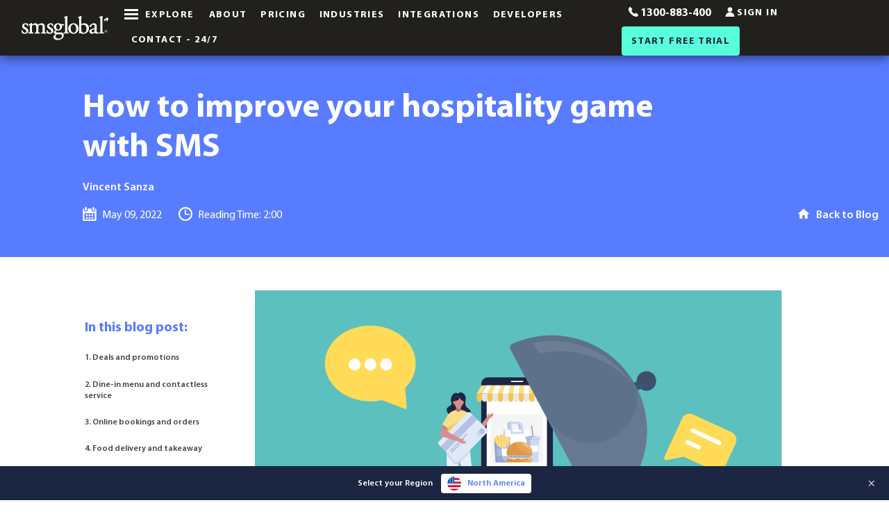

--- FILE ---
content_type: text/html; charset=UTF-8
request_url: https://www.smsglobal.com/blog/sms-for-hospitality/
body_size: 16914
content:
<!DOCTYPE html><html
class="no-js" xmlns="http://www.w3.org/1999/xhtml" lang="en-AU"><head><meta
charset="utf-8" /><link
rel="preload" href="https://water.r.worldssl.net/assets/images/MYRIADPRO-REGULAR.woff2" as="font" type="font/woff2" crossorigin="anonymous"><link
rel="preload" href="https://water.r.worldssl.net/assets/images/MYRIADPRO-SEMIBOLD.woff2" as="font" type="font/woff2" crossorigin="anonymous"><link
rel="preload" href="https://water.r.worldssl.net/assets/images/MYRIADPRO-BOLD.woff2" as="font" type="font/woff2" crossorigin="anonymous"><meta
name="viewport" content="width=device-width, initial-scale=1.0"><meta
http-equiv="Cache-control" content="no-transform"><meta
name="instapage-verification" content="1556495432699-IC94" /><link
rel="home" href="https://www.smsglobal.com/" /><link
rel="shortcut icon" type="image/x-icon" href="https://water.r.worldssl.net/assets/images/favicon.png" sizes="64x64"><link
rel="preconnect" href="https://water.r.worldssl.net"><link
rel="preconnect" href="https://www.googletagmanager.com"><link
rel="preconnect" href="https://www.google-analytics.com"><link
rel="preconnect" href="https://js.hs-scripts.com"><link
rel="dns-prefetch" href="https://water.r.worldssl.net"><link
rel="dns-prefetch" href="https://www.googletagmanager.com"><link
rel="dns-prefetch" href="https://www.google-analytics.com"><link
rel="dns-prefetch" href="https://js.hs-scripts.com"><link
rel="dns-prefetch" href="https://api.ipdata.co"><link
rel="preload" href="https://water.r.worldssl.net/assets/js/jquery-3.5.1.min.js" as="script"><link
rel="preload" href="https://water.r.worldssl.net/assets/js/vendor/jquery.cookie.min.js" as="script"><link
rel="preload" href="https://water.r.worldssl.net/assets/js/main.min.js?v=2.4" as="script"><link
rel="preload" href="https://water.r.worldssl.net/assets/js/vendor/foundation/foundation.min.js" as="script"><link
rel="preload" href="https://water.r.worldssl.net/assets/js/vendor/lozad/lozad.min.js" as="script"><style media="screen">@font-face{font-family:"Myriad Pro Regular";font-style:normal;font-weight:400;src:local("Myriad Pro Regular"),url(https://water.r.worldssl.net/assets/images/MYRIADPRO-REGULAR.woff2) format("woff2"),url(https://water.r.worldssl.net/assets/images/MYRIADPRO-REGULAR.woff) format("woff");unicode-range:U+0020 —007F;font-display:swap}@font-face{font-family:"Myriad Pro Semibold";font-style:normal;font-weight:600;src:local("Myriad Pro Semibold"),url(https://water.r.worldssl.net/assets/images/MYRIADPRO-SEMIBOLD.woff2) format("woff2"),url(https://water.r.worldssl.net/assets/images/MYRIADPRO-SEMIBOLD.woff) format("woff");unicode-range:U+0020 —007F;font-display:swap}@font-face{font-family:"Myriad Pro Bold";font-style:normal;font-weight:700;src:local("Myriad Pro Bold"),url(https://water.r.worldssl.net/assets/images/MYRIADPRO-BOLD.woff2) format("woff2"),url(https://water.r.worldssl.net/assets/images/MYRIADPRO-BOLD.woff) format("woff");unicode-range:U+0020 —007F;font-display:swap}html{line-height:1.15;-webkit-text-size-adjust:100%;-webkit-box-sizing:border-box;box-sizing:border-box;font-size:100%}body{margin:0;padding:0;background:#fff;font-family:Sans-Serif;font-weight:400;line-height:1.5;color:#21201c;-webkit-font-smoothing:antialiased;-moz-osx-font-smoothing:grayscale}a{background-color:transparent}img{border-style:none;display:inline-block;vertical-align:middle;max-width:100%;height:auto;-ms-interpolation-mode:bicubic}button,input{font-family:inherit;font-size:100%;line-height:1.15;margin:0;overflow:visible;font-family:inherit}button{text-transform:none;padding:0;appearance:none;border:0;border-radius:4px;background:0 0;line-height:1}[type=button],[type=submit],button{-webkit-appearance:button}[type=button]::-moz-focus-inner,[type=submit]::-moz-focus-inner,button::-moz-focus-inner{border-style:none;padding:0}[type=button]:-moz-focusring,[type=submit]:-moz-focusring,button:-moz-focusring{outline:1px dotted ButtonText}[type=search]{-webkit-appearance:textfield;outline-offset:-2px;display:block;box-sizing:border-box;width:100%;height:2.4375rem;margin:0 0 1rem;padding:.5rem;border:1px solid #b6c2e5;border-radius:4px;background-color:#fff;box-shadow:inset 0 1px 2px rgba(33,32,28,.1);font-family:inherit;font-size:1rem;font-weight:400;line-height:1.5;color:#21201c;appearance:none}[type=search]::-webkit-search-decoration{-webkit-appearance:none}::-webkit-file-upload-button{font:inherit}*,:after,:before{box-sizing:inherit}[type=button],[type=submit]{appearance:none;border-radius:4px}input[type=search]{box-sizing:border-box}::-webkit-input-placeholder{color:#b6c2e5}::-ms-input-placeholder{color:#b6c2e5}::placeholder{color:#b6c2e5}label{display:block;margin:0;font-size:.875rem;font-weight:400;line-height:1.8;color:#21201c}label.middle{margin:0 0 1rem;padding:.5625rem 0}div,form,h5,li,ul{margin:0;padding:0}h5{font-family:"Myriad Pro Regular",sans-serif;font-style:normal;font-weight:900;color:inherit;text-rendering:optimizeLegibility}h5{font-size:1.0625rem;line-height:1.4;margin-top:0;margin-bottom:.5rem}a{line-height:inherit;color:#587cff;text-decoration:none}a img{border:0}ul{margin:0;list-style-position:outside;line-height:1.6;margin-left:1.25rem;list-style-type:disc;list-style:none}li{font-size:inherit}.text-left{text-align:left}.grid-container{padding-right:1.5625rem;padding-left:1.5625rem;max-width:87.5rem;margin:0 auto}.grid-x{display:flex;flex-flow:row wrap}.cell{flex:0 0 auto;min-height:0;min-width:0;width:100%}.grid-margin-x{margin-left:-1.5625rem;margin-right:-1.5625rem}.grid-margin-x>.cell{width:calc(100% - 3.125rem);margin-left:1.5625rem;margin-right:1.5625rem}.close-button{position:absolute;color:#444}.close-button{right:1rem;top:.5rem;font-size:2em;line-height:1}.menu{padding:0;margin:0;list-style:none;position:relative;display:flex;flex-wrap:wrap;flex-wrap:wrap;flex-direction:row}.menu a{line-height:1;text-decoration:none;display:block}.menu a,.menu button{margin-bottom:0}.off-canvas{position:fixed;z-index:12;backface-visibility:hidden;background:#fff}.position-top{top:0;left:0;width:100%;overflow-x:auto;height:100vh;transform:translateY(-100vh)}.off-canvas-content{transform:none;backface-visibility:hidden}.top-bar{display:flex;flex-wrap:nowrap;justify-content:space-between;align-items:center;padding:.5rem 1.5rem;flex-wrap:wrap;flex-wrap:nowrap}.top-bar,.top-bar ul{background-color:rgba(0,0,0,0)}.top-bar .top-bar-left,.top-bar .top-bar-right{flex:0 0 100%;max-width:100%}.top-bar .top-bar-left{flex:1 1 auto;margin-right:auto}.top-bar .top-bar-right{flex:0 1 auto;margin-left:auto}.top-bar-left,.top-bar-right{flex:0 0 auto}.top-bar-right ul{align-items:center}.align-self-middle{align-self:center}@media screen and (max-width:47.99875em){.show-for-medium{display:none!important}}@media screen and (max-width:63.99875em){.show-for-large{display:none!important}}@media screen and (max-width:74.99875em){.show-for-xlarge{display:none!important}}.title{font-family:"Myriad Pro Bold";margin:0}.wrapper{overflow:hidden}.grid-xsize{max-width:112.5rem}button.explore{position:relative;display:flex;align-items:center;padding:.7rem;line-height:1;letter-spacing:.1em;font-size:.875em;padding-left:30px}button.explore .explore-span{font-family:"Myriad Pro Bold";text-transform:uppercase}@media screen and (min-width:48em){button.explore .explore-icon{position:absolute;left:0;top:50%;transform:translateY(-50%)}}button.explore .explore-icon .line{width:20px;height:3px;background-color:#444;display:block;margin:3px auto}button.explore .explore-icon .line:firs-of-type{margin-top:0}.top-header{background:#21201c;-webkit-box-shadow:0 5px 15px 0 rgba(0,0,0,.45);box-shadow:0 5px 15px 0 rgba(0,0,0,.45);width:100%;z-index:999;top:0;position:fixed}.top-header .top-bar{padding:0 1em}.top-header .top-bar nav{display:inline-block;margin-left:1em}@media screen and (max-width:47.99875em){.top-header .top-bar nav{float:right}}.top-header .top-bar nav ul li{position:relative}.top-header .top-bar nav ul li a{align-items:center;color:#fff;display:flex;font-family:"Myriad Pro Bold";letter-spacing:.1em;text-transform:uppercase;position:relative;font-size:.875em;padding:.7rem}.top-header .top-bar nav ul li a.get-started{border-radius:4px;background:#58ffdb;color:#1c2541;line-height:normal;padding-left:1em;padding-right:1em;padding-top:.875em;font-family:'Myriad Pro Bold'}@media screen and (max-width:29.99875em){.top-header .top-bar nav ul li a{padding-left:.5rem;padding-right:.5rem}}.top-header .top-bar nav ul li a img{margin-top:-5px;margin-right:.25em;width:14px;height:14px}.top-header .top-bar nav ul li a.phone span{font-size:16px;letter-spacing:normal}.top-header .top-bar nav button.explore .explore-span{color:#fff}.top-header .top-bar nav button.explore .explore-icon .line{background-color:#fff}.top-header .brand{display:inline-block;line-height:0}.top-header .brand .logo{width:170px;height:70px}.async-hide{opacity:0!important}.js-off-canvas-overlay{position:absolute;top:0;left:0;z-index:11;width:100%;height:100%;transition:opacity .5s ease-in-out,visibility .5s ease-in-out;background:rgba(33,32,28,.8);opacity:0;visibility:hidden;overflow:hidden}</style><meta
name="google-site-verification" content="X3KHVVsL9cq6j5H5DHlks3YQjCr6ow-9xyv3h6YLqnU" /><meta
name="google-site-verification" content="1TNpzcix3ZCrtbXK18ugEvnmfscfOjH1SgsNfPI8aTc" /> <script async src="https://www.googletagmanager.com/gtag/js?id=G-RH049B7VB6"></script> <script>window.dataLayer=window.dataLayer||[];function gtag(){dataLayer.push(arguments);}
gtag('js',new Date());gtag('config','G-RH049B7VB6');</script> <meta
name="msvalidate.01" content="4BD2D7800CA05B4C9433783C972164BA" /> <style media="screen">.blog-section .back-to-blog{display:flex;padding-top:1em}@media screen and (min-width:64em){.blog-section .back-to-blog{justify-content:flex-end}}.blog-section .back-to-blog img{width:20px;height:20px}.blog-section .back-to-blog span{color:#fff;font-family:"Myriad Pro Semibold";margin-left:.5em}.blog-section .reading-bar{height:80px;background-color:#587cff;width:0;z-index:998;position:fixed;top:0;left:0}.blog-section .main-content{background:0 0;padding-top:3em}.blog-section .article-header-container{background:#587cff;padding:8em 0 3em}@media screen and (max-width:63.99875em){.blog-section .article-header-container{padding:6em 0 1em}}.blog-section .header-content-blog .title{color:#fff;font-size:3em;line-height:1.2}@media screen and (max-width:63.99875em){.blog-section .header-content-blog .title{font-size:1.5em}}.blog-section .header-content-blog .article-info{display:flex;flex-direction:column}.blog-section .header-content-blog .article-info .article-author{margin-top:1em;color:#fff;font-family:"Myriad Pro Semibold"}.blog-section .header-content-blog .article-info .article-data{display:flex;color:#fff;margin-top:1em}@media screen and (max-width:47.99875em){.blog-section .header-content-blog .article-info .article-data{flex-direction:column}}.blog-section .header-content-blog .article-info .article-data img{width:20px;height:20px}.blog-section .header-content-blog .article-info .article-data .article-span{display:flex;align-items:end;margin:0 1.5em 0 0}@media screen and (max-width:47.99875em){.blog-section .header-content-blog .article-info .article-data .article-span{margin:0 0 .5em}}.blog-section .header-content-blog .article-info .article-data .article-span img+span{margin-left:.5em}.blog-section .sidebar-main-blog{padding-top:1em}@media screen and (min-width:64em){.blog-section .sidebar-main-blog{padding-top:3em}}@media screen and (min-width:48em){.blog-section .sidebar-main-blog .menu.social-share{margin-top:2em;padding-left:2em}}@media screen and (min-width:64em){.blog-section .sidebar-main-blog .menu.social-share{flex-direction:column;padding-left:0}}.blog-section .sidebar-main-blog .menu.social-share li{margin:0 .5em 0 0}@media screen and (min-width:64em){.blog-section .sidebar-main-blog .menu.social-share li{margin:0 0 .5em}}.blog-section .sidebar-main-blog .menu.social-share li a{border-radius:50%;width:40px;height:40px;color:#fff;display:flex;align-items:center;justify-content:center;padding:.75em}.blog-section .sidebar-main-blog .menu.social-share li a img{width:20px;height:20px}.blog-section .sidebar-main-blog .menu.social-share li a.facebook{background:#3b5998}.blog-section .sidebar-main-blog .menu.social-share li a.twitter{background:#55acee}.blog-section .sidebar-main-blog .menu.social-share li a.linkedin{background:#0077b5}.blog-section .sidebar-main-blog .menu.social-share li a.email{background:#ff587c}.blog-section .sidebar-main-blog .menu.social-share li a.messenger{background:#09f}.blog-section .sidebar-main-blog .menu.social-share li a.whatsapp{background:#25d366}@media screen and (min-width:64em){.blog-section .sidebar-main-blog .menu.social-share li a.whatsapp{display:none}}.blog-section .sidebar-main-blog .menu.social-share li a.reddit{background:#ff4500}@media screen and (max-width:29.99875em){.blog-section .sidebar-main-blog .menu.social-share li a{width:30px;height:30px;padding:.5em}}.main-content{border-radius:4px;margin-bottom:2em;background:#e7f0f9;z-index:10;position:relative}@media screen and (min-width:48em){.main-content{padding-left:2em;padding-right:2em}}.article-header-container .grid-container{max-width:87.5rem;margin:0 auto}@media print,screen and (min-width:48em){.grid-container{padding-right:.9375rem;padding-left:.9375rem}}.grid-container.fluid{max-width:100%;margin:0 auto}@media print,screen and (min-width:64em){.grid-margin-x>.large-offset-1{margin-left:calc(8.33333% + .9375rem)}}@media print,screen and (min-width:64em){.grid-x>.large-8{width:66.66667%}}.align-bottom{-webkit-box-align:end;-ms-flex-align:end;align-items:flex-end}@media print,screen and (min-width:64em){.grid-x>.large-3{width:25%}}@media print,screen and (min-width:64em){.grid-x>.large-1,.grid-x>.large-10,.grid-x>.large-11,.grid-x>.large-12,.grid-x>.large-2,.grid-x>.large-3,.grid-x>.large-4,.grid-x>.large-5,.grid-x>.large-6,.grid-x>.large-7,.grid-x>.large-8,.grid-x>.large-9,.grid-x>.large-shrink{-webkit-box-flex:0;-ms-flex:0 0 auto;flex:0 0 auto}}@media print,screen and (min-width:48em){.grid-margin-x{margin-left:-.9375rem;margin-right:-.9375rem}}@media print,screen and (min-width:48em){.grid-margin-x>.cell{width:calc(100% - 1.875rem);margin-left:.9375rem;margin-right:.9375rem}}@media print,screen and (min-width:64em){.grid-margin-x>.large-8{width:calc(66.66667% - 1.875rem)}}@media print,screen and (min-width:64em){.grid-margin-x>.large-2{width:calc(16.66667% - 1.875rem)}}@media print,screen and (min-width:64em){.large-offset-1{margin-left:8.33333%}}@media print,screen and (min-width:64em){.grid-margin-x>.large-offset-1{margin-left:calc(8.33333% + .9375rem)}}@media screen and (max-width:0em),screen and (min-width:30em){.show-for-small-only{display:none!important}}figure{margin:0}@media screen and (min-width:768px){.content-image{max-width:%}}</style><link
rel="stylesheet" href="https://water.r.worldssl.net/assets/css/style_v2.css?v=1.0.1"><link
rel="stylesheet" href="https://water.r.worldssl.net/assets/css/app.css?v=1.0.4">
<title>How to improve your hospitality game with SMS</title><meta name="keywords" content="bulk sms,SMS,sms gateway,smsglobal,text messaging">
<meta name="description" content="SMS solutions streamline hospitality processes with automated text messages. Send SMS notifications and text message marketing for cafes, restaurants and bars.">
<meta name="referrer" content="no-referrer-when-downgrade">
<meta name="robots" content="all">
<meta content="134111019960965" property="fb:profile_id">
<meta content="en_AU" property="og:locale">
<meta content="SMSGlobal : SMS Service Provider, Bulk SMS Gateway &amp; API Integration" property="og:site_name">
<meta content="website" property="og:type">
<meta content="https://www.smsglobal.com/blog/sms-for-hospitality/" property="og:url">
<meta content="How to improve your hospitality game with SMS" property="og:title">
<meta content="SMS solutions streamline hospitality processes with automated text messages. Send SMS notifications and text message marketing for cafes, restaurants and bars." property="og:description">
<meta content="https://water.r.worldssl.net/assets/images/_1200x630_crop_center-center_82_none/blog-smsglobal-hospitality-and-sms-002.png?mtime=1633914384" property="og:image">
<meta content="1920" property="og:image:width">
<meta content="1080" property="og:image:height">
<meta content="SMS solutions streamline hospitality processes with automated text messages. Send SMS notifications and text message marketing for cafes, restaurants and bars." property="og:image:alt">
<meta name="twitter:card" content="summary_large_image">
<meta name="twitter:site" content="@smsglobalhq">
<meta name="twitter:creator" content="@smsglobalhq">
<meta name="twitter:title" content="How to improve your hospitality game with SMS">
<meta name="twitter:description" content="SMS solutions streamline hospitality processes with automated text messages. Send SMS notifications and text message marketing for cafes, restaurants and bars.">
<meta name="twitter:image" content="https://water.r.worldssl.net/assets/images/_800x418_crop_center-center_82_none/blog-smsglobal-hospitality-and-sms-002.png?mtime=1633914384">
<meta name="twitter:image:width" content="1920">
<meta name="twitter:image:height" content="1080">
<meta name="twitter:image:alt" content="SMS solutions streamline hospitality processes with automated text messages. Send SMS notifications and text message marketing for cafes, restaurants and bars.">
<link href="https://www.smsglobal.com/blog/sms-for-hospitality/" rel="canonical">
<link href="https://www.smsglobal.com/" rel="home">
<link type="text/plain" href="https://www.smsglobal.com/humans.txt" rel="author">
<script>(function(i,s,o,g,r,a,m){i['GoogleAnalyticsObject']=r;i[r]=i[r]||function(){
(i[r].q=i[r].q||[]).push(arguments)},i[r].l=1*new Date();a=s.createElement(o),
m=s.getElementsByTagName(o)[0];a.async=1;a.src=g;m.parentNode.insertBefore(a,m)
})(window,document,'script','//www.google-analytics.com/analytics.js','ga');
ga('create', 'G-S9P79Y4PKL', 'auto');
ga('send', 'pageview');
/* Google gtag.js script did not render */;
dl = [];
(function(w,d,s,l,i){w[l]=w[l]||[];w[l].push({'gtm.start':
new Date().getTime(),event:'gtm.js'});var f=d.getElementsByTagName(s)[0],
j=d.createElement(s),dl=l!='dataLayer'?'&l='+l:'';j.async=true;j.src=
'//www.googletagmanager.com/gtm.js?id='+i+dl;f.parentNode.insertBefore(j,f);
})(window,document,'script','dl','G-S9P79Y4PKL');</script></head><body
id="body" class=" is-animating" data-toggler=".notified"><noscript><iframe
src="//www.googletagmanager.com/ns.html?id=G-S9P79Y4PKL"
height="0" width="0" style="display:none;visibility:hidden"></iframe></noscript><noscript><iframe
src="https://www.googletagmanager.com/ns.html?id=GTM-K8L97CR"
height="0" width="0" style="display:none;visibility:hidden"></iframe></noscript><div
class="wrapper"><div
class="off-canvas position-top" id="megaMenu" data-off-canvas data-transition="overlap" data-auto-focus="false"><div
class="megamenu"><div
class="grid-container"><div
class="grid-x header-top"><div
class="cell nav-mobile"><nav><ul
class="menu"><li>
<a
href="https://mxt.smsglobal.com/login" target="_blank" rel="noopener">
<span>Sign In</span>
</a></li><li
class="get-started">
<a
href="https://www.smsglobal.com/mxt-sign-up/" class="get-started" data-cta-label="Start Free Trial">
<span>Start Free Trial</span>
</a></li></ul></nav></div><div
class="cell align-self-middle"><div
class="menu-tabs"><ul
class="tabs" data-responsive-accordion-tabs="tabs small-accordion large-tabs" id="main-menu-tabs"><li
class="about hide-for-large mobile-items-menu">
<a
href="https://www.smsglobal.com/our-history/" title="Our History | Over 10 Years of Providing Communication Solutions">
<span>About</span>
</a></li><li
class="sender-id-registration hide-for-large mobile-items-menu">
<a
href="https://www.smsglobal.com/sender-id/" title="Register your Sender ID with SMSGlobal - a simple process to help you protect your brand reputation.">
<span>Sender ID Registration</span>
</a></li><li
class="sender-id-registration hide-for-large mobile-items-menu">
<a
href="https://www.smsglobal.com/sender-id-1/" title="Register your Sender ID with SMSGlobal - a simple process to help you protect your brand reputation.">
<span>Sender ID Registration</span>
</a></li><li
class="industries hide-for-large mobile-items-menu">
<a
href="https://www.smsglobal.com/industry-specific/" title="">
<span>Industries</span>
</a></li><li
class="developers hide-for-large mobile-items-menu">
<a
href="https://www.smsglobal.com/developers/" title="SMS API Integration | SMPP, HTTP, SOAP &amp; REST | SMS Gateway API">
<span>Developers</span>
</a></li><li
class="get-started hide-for-large mobile-items-menu">
<a
href="https://www.smsglobal.com/mxt-sign-up/" title="SMSGlobal | Get Started With A Free Account Today | SMS Gateway">
<span>Get Started</span>
</a></li><li
class="is-active tabs-title products">
<a
href="#products" aria-selected="true">
<span>
PRODUCTS
</span>
</a></li><li
class="tabs-title resources">
<a
href="#resources" >
<span>
Resources
</span>
</a></li><li
class="tabs-title solutions">
<a
href="#solutions" >
<span>
Solutions
</span>
</a></li><li>
<a
href="https://www.smsglobal.com/pricing/">
<span>
Pricing
</span>
</a></li><li>
<a
href="https://www.smsglobal.com/voice/">
<span>
Voice
<span
class="new-page-tag">New</span>
</span>
</a></li><li>
<a
href="https://www.smsglobal.com/sms-template-examples/">
<span>
SMS Templates
</span>
</a></li><li
class="tabs-title support">
<a
href="#support" >
<span>
Support
</span>
</a></li></ul><div
class="show-for-large"><form
class="form-search" action="https://www.smsglobal.com/search/results/"><div
class="form-box">
<input
type="search" placeholder="Search our website" name="q" />
<input
type="hidden" value="pagesSection" name="s" />
<button
type="submit" name="search">
<img
src="https://water.r.worldssl.net/assets/images/search-icon.svg" alt="Search" width="18" height="18">
</button></div></form></div></div><div
class="tabs-content" data-tabs-content="main-menu-tabs"><div
class="is-active tabs-panel" id="products"><ul
class="grid-x menu"><li
class="cell large-4 ">
<a
href="https://www.smsglobal.com/sender-id/" >
<img
class="show-for-large lozad" data-src="https://water.r.worldssl.net/assets/images/solid-message-captions-tag-2.svg" width="40" height="40" /><div
class="menu-content">
<span
class="entry-title">
Sender ID Registration
<span
class="new-page-tag">New</span>
</span>
<span
class="entry-description">Register your Sender ID with SMSGlobal - a simple process to help you protect your brand reputation.</span></div>
</a></li><li
class="cell large-4 ">
<a
href="https://www.smsglobal.com/web-sms-platform/" >
<img
class="show-for-large lozad" data-src="https://water.r.worldssl.net/assets/images/icon-menu-web-sms-platform.svg" width="40" height="40" /><div
class="menu-content">
<span
class="entry-title">
Web SMS Platform
</span>
<span
class="entry-description">Sign up with MXT to receive and send SMS in our browser platform</span></div>
</a></li><li
class="cell large-4 ">
<a
href="https://www.smsglobal.com/sms-gateway/" >
<img
class="show-for-large lozad" data-src="https://water.r.worldssl.net/assets/images/icon-menu-sms-gateway.svg" width="40" height="40" /><div
class="menu-content">
<span
class="entry-title">
SMS Gateway
</span>
<span
class="entry-description">Australia&#039;s #1 SMS Gateway Service Provider</span></div>
</a></li><li
class="cell large-4 ">
<a
href="https://www.smsglobal.com/email-to-sms/" >
<img
class="show-for-large lozad" data-src="https://water.r.worldssl.net/assets/images/icon-menu-email-to-sms.svg" width="40" height="40" /><div
class="menu-content">
<span
class="entry-title">
Email to SMS
</span>
<span
class="entry-description">Send &amp; Receive SMS via Email, Outlook &amp; Gmail</span></div>
</a></li><li
class="cell large-4 ">
<a
href="https://www.smsglobal.com/dedicated-number/" >
<img
class="show-for-large lozad" data-src="https://water.r.worldssl.net/assets/images/icon-menu-dedicated-number.svg" width="40" height="40" /><div
class="menu-content">
<span
class="entry-title">
Dedicated Number
</span>
<span
class="entry-description">Endless opportunities, one number</span></div>
</a></li><li
class="cell large-4 ">
<a
href="https://www.smsglobal.com/mms/" >
<img
class="show-for-large lozad" data-src="https://water.r.worldssl.net/assets/images/icon-menu-mms.svg" width="40" height="40" /><div
class="menu-content">
<span
class="entry-title">
MMS
</span>
<span
class="entry-description">SMSGlobal is Your MMS Service Solution Provider</span></div>
</a></li><li
class="cell large-4 ">
<a
href="https://www.smsglobal.com/plugins-and-integrations/" >
<img
class="show-for-large lozad" data-src="https://water.r.worldssl.net/assets/images/icon-menu-plugins-integrations.svg" width="40" height="40" /><div
class="menu-content">
<span
class="entry-title">
Plugins and Integrations
</span>
<span
class="entry-description">Bring SMS functionality to your favourite applications and software</span></div>
</a></li><li
class="cell large-4 ">
<a
href="https://www.smsglobal.com/application-to-person/" >
<img
class="show-for-large lozad" data-src="https://water.r.worldssl.net/assets/images/icon-menu-atp.svg" width="40" height="40" /><div
class="menu-content">
<span
class="entry-title">
Application to Person
</span>
<span
class="entry-description">Automated A2P messaging with express delivery</span></div>
</a></li><li
class="cell large-4 ">
<a
href="https://www.smsglobal.com/dedicated-number-1/" >
<img
class="show-for-large lozad" data-src="https://water.r.worldssl.net/assets/images/icon-menu-dedicated-number.svg" width="40" height="40" /><div
class="menu-content">
<span
class="entry-title">
Dedicated Number
</span>
<span
class="entry-description">Endless opportunities, one number</span></div>
</a></li><li
class="cell large-4 ">
<a
href="https://www.smsglobal.com/sender-id-1/" >
<img
class="show-for-large lozad" data-src="https://water.r.worldssl.net/assets/images/solid-message-captions-tag-2.svg" width="40" height="40" /><div
class="menu-content">
<span
class="entry-title">
Sender ID Registration
<span
class="new-page-tag">New</span>
</span>
<span
class="entry-description">Register your Sender ID with SMSGlobal - a simple process to help you protect your brand reputation.</span></div>
</a></li></ul></div><div
class="tabs-panel" id="resources"><ul
class="grid-x menu"><li
class="cell large-4 ">
<a
href="https://www.smsglobal.com/industry-specific/" >
<img
class="show-for-large lozad" data-src="https://water.r.worldssl.net/assets/images/icon-menu-industry-specific.svg" width="40" height="40" /><div
class="menu-content">
<span
class="entry-title">
Industries
</span>
<span
class="entry-description">SMS solutions for every industry</span></div>
</a></li><li
class="cell large-4 ">
<a
href="https://www.smsglobal.com/user-stories/" >
<img
class="show-for-large lozad" data-src="https://water.r.worldssl.net/assets/images/icon-menu-user-stories.svg" width="40" height="40" /><div
class="menu-content">
<span
class="entry-title">
User Stories
</span>
<span
class="entry-description">Real life SMS solutions</span></div>
</a></li><li
class="cell large-4 ">
<a
href="https://www.smsglobal.com/blog" title="Mobile News | SMS Marketing | Mobile Marketing | SMS Solutions">
<img
class="show-for-large lozad" data-src="https://water.r.worldssl.net/assets/images/icon-menu-blog-articles.svg" width="40" height="40" /><div
class="menu-content">
<span
class="entry-title">
Blog
</span>
<span
class="entry-description">Weekly insights, tutorials and news on everything business and technology</span></div>
</a></li><li
class="cell large-4 ">
<a
href="https://www.smsglobal.com/information-centre/" >
<img
class="show-for-large lozad" data-src="https://water.r.worldssl.net/assets/images/icon-menu-information-centre.svg" width="40" height="40" /><div
class="menu-content">
<span
class="entry-title">
Information Centre
</span>
<span
class="entry-description">Download eBooks, Factsheets and more for free</span></div>
</a></li><li
class="cell large-4 ">
<a
href="https://www.smsglobal.com/glossary/" >
<img
class="show-for-large lozad" data-src="https://water.r.worldssl.net/assets/images/icon-menu-glossary.svg" width="40" height="40" /><div
class="menu-content">
<span
class="entry-title">
Glossary
</span>
<span
class="entry-description">Commonly used technical terms and acronyms</span></div>
</a></li></ul></div><div
class="tabs-panel" id="solutions"><ul
class="grid-x menu"><li
class="cell large-4 ">
<a
href="https://www.smsglobal.com/bulk-sms/" >
<img
class="show-for-large lozad" data-src="https://water.r.worldssl.net/assets/images/icon-menu-bulk-sms.svg" width="40" height="40" /><div
class="menu-content">
<span
class="entry-title">
Bulk SMS
</span>
<span
class="entry-description">Reliable SMS gateway with enterprise mass text messaging</span></div>
</a></li><li
class="cell large-4 ">
<a
href="https://www.smsglobal.com/sms-marketing/" >
<img
class="show-for-large lozad" data-src="https://water.r.worldssl.net/assets/images/icon-menu-sms-marketing-page.svg" width="40" height="40" /><div
class="menu-content">
<span
class="entry-title">
SMS Marketing
</span>
<span
class="entry-description">Send custom text messages and SMS marketing campaigns</span></div>
</a></li><li
class="cell large-4 ">
<a
href="https://www.smsglobal.com/one-time-password/" >
<img
class="show-for-large lozad" data-src="https://water.r.worldssl.net/assets/images/icon-menu-otp.svg" width="40" height="40" /><div
class="menu-content">
<span
class="entry-title">
One Time Password
</span>
<span
class="entry-description">Send, protect, validate - with OTP via SMS</span></div>
</a></li><li
class="cell large-4 ">
<a
href="https://www.smsglobal.com/two-factor-authentication/" >
<img
class="show-for-large lozad" data-src="https://water.r.worldssl.net/assets/images/icon-menu-2fa.svg" width="40" height="40" /><div
class="menu-content">
<span
class="entry-title">
Two Factor Authentication
</span>
<span
class="entry-description">Secure your customers data with 2FA SMS</span></div>
</a></li><li
class="cell large-4 ">
<a
href="https://www.smsglobal.com/two-way-sms/" >
<img
class="show-for-large lozad" data-src="https://water.r.worldssl.net/assets/images/icon-menu-2-way-sms.svg" width="40" height="40" /><div
class="menu-content">
<span
class="entry-title">
Two Way SMS
</span>
<span
class="entry-description">Conversational Two Way SMS in Your Browser</span></div>
</a></li><li
class="cell large-4 ">
<a
href="https://www.smsglobal.com/automated-sms/" >
<img
class="show-for-large lozad" data-src="https://water.r.worldssl.net/assets/images/icon-menu-sms-automation.svg" width="40" height="40" /><div
class="menu-content">
<span
class="entry-title">
SMS Automation
</span>
<span
class="entry-description">Trigger keywords and automate SMS workflows for direct communication</span></div>
</a></li><li
class="cell large-4 ">
<a
href="https://www.smsglobal.com/partner-program/" >
<img
class="show-for-large lozad" data-src="https://water.r.worldssl.net/assets/images/icon-menu-partner-program.svg" width="40" height="40" /><div
class="menu-content">
<span
class="entry-title">
Partner Program
</span>
<span
class="entry-description">Join SMSGlobal&#039;s Network Integrators</span></div>
</a></li><li
class="cell large-4 ">
<a
href="https://www.smsglobal.com/white-label-reseller/" >
<img
class="show-for-large lozad" data-src="https://water.r.worldssl.net/assets/images/icon-menu-white-label-reseller.svg" width="40" height="40" /><div
class="menu-content">
<span
class="entry-title">
White Label Reseller
</span>
<span
class="entry-description">Your brand. Our platform</span></div>
</a></li><li
class="cell large-4 ">
<a
href="https://www.smsglobal.com/sms-api/" >
<img
class="show-for-large lozad" data-src="https://water.r.worldssl.net/assets/images/icon-menu-solutions-api-sms.svg" width="40" height="40" /><div
class="menu-content">
<span
class="entry-title">
SMS API
</span>
<span
class="entry-description">Developer-friendly SMS API and SDK Client Libraries to send and receive bulk SMS</span></div>
</a></li></ul></div><div
class="tabs-panel" id="support"><ul
class="grid-x menu"><li
class="cell large-4 ">
<a
href="https://www.smsglobal.com/faqs/" >
<img
class="show-for-large lozad" data-src="https://water.r.worldssl.net/assets/images/icon-menu-faqs.svg" width="40" height="40" /><div
class="menu-content">
<span
class="entry-title">
FAQs
</span>
<span
class="entry-description">Help and information about SMSGlobal and our products</span></div>
</a></li><li
class="cell large-4 ">
<a
href="https://knowledgebase.smsglobal.com" title="Our repository of guides and tutorials" target="_blank">
<img
class="show-for-large lozad" data-src="https://water.r.worldssl.net/assets/images/icon-menu-knowledgebase.svg" width="40" height="40" /><div
class="menu-content">
<span
class="entry-title">
Knowledgebase
<img
class="lozad" data-src="https://water.r.worldssl.net/assets/images/launch.svg" alt="New Window" width="12" height="12" />
</span>
<span
class="entry-description">Our repository of guides and tutorials</span></div>
</a></li><li
class="cell large-4 ">
<a
href="https://www.smsglobal.com/contact/" >
<img
class="show-for-large lozad" data-src="https://water.r.worldssl.net/assets/images/icon-menu-contact.svg" width="40" height="40" /><div
class="menu-content">
<span
class="entry-title">
Contact - 24/7
</span>
<span
class="entry-description">Experience Is At Your Fingertips</span></div>
</a></li><li
class="cell large-4 ">
<a
href="https://www.smsglobal.com/book-a-demo/" >
<img
class="show-for-large lozad" data-src="https://water.r.worldssl.net/assets/images/icon-menu-book-demo.svg" width="40" height="40" /><div
class="menu-content">
<span
class="entry-title">
Book A Demo
</span>
<span
class="entry-description">A free tour of our SMS platform</span></div>
</a></li><li
class="cell large-4 ">
<a
href="https://www.smsglobal.com/service-updates/" >
<img
class="show-for-large lozad" data-src="https://water.r.worldssl.net/assets/images/icon-menu-service-update.svg" width="40" height="40" /><div
class="menu-content">
<span
class="entry-title">
Service Updates
</span>
<span
class="entry-description">Enhancing our performance and security</span></div>
</a></li></ul></div></div></div><div
class="cell nav-bottom">
<a
href="https://knowledgebase.smsglobal.com/en/articles/5442845-url-shortener" title="Learn about our URL Shortener feature" rel="noopener noreferrer" aria-label="Learn about our URL Shortener feature" target="_blank">
<img
class="lozad" data-src="https://water.r.worldssl.net/assets/images/button-smsglobal-url-shortner-button.svg" alt="" width="127" height="40" />
<span>
Learn about our URL Shortener feature
<span
class="new-page-tag">New</span>
</span>
</a>
<a
class="livechat-button">
<span>Contact SMSGlobal 24/7 via live chat</span>
<img
data-src="https://water.r.worldssl.net/assets/images/icon-intercom.svg" alt="Contact SMSGlobal 24/7 via live chat" width="32" height="32" class="lozad">
</a></div></div><div
class="grid-x grid-margin-x hide-for-large"><div
class="cell"><div
class="header-bottom">
<a
data-event="phone-number" data-phone-number="1300-883-400" href="tel:1300883400" class="button-phone">
<img
data-src="https://water.r.worldssl.net/assets/images/phone-icon-dark.svg" alt="1300-883-400" class="lozad" width="16" height="16">
<span>1300-883-400</span>
</a><form
class="form-search" action="https://www.smsglobal.com/search/results/"><div
class="form-box">
<input
type="search" placeholder="Search our website" name="q" />
<input
type="hidden" value="pagesSection" name="s" />
<button
type="submit" name="search">
<img
src="https://water.r.worldssl.net/assets/images/search-icon.svg" alt="Search" width="18" height="18">
</button></div></form></div></div></div></div></div></div><div
class="off-canvas-content" data-off-canvas-content><div
class="top-header" id="topHeader"><div
class="grid-container grid-xsize top-bar">
<a
href="https://www.smsglobal.com/" title="SMSGlobal" class="brand">
<img
src="https://water.r.worldssl.net/assets/images/smsglobal-logo.svg" alt="SMSGlobal" class="logo" width="170" height="70">
</a><div
class="top-bar-left small-order-2 medium-order-1"><nav><ul
class="menu"><li>
<button
id="menu-explore" class="explore" data-toggle="megaMenu exploreIcon" title="Click to explore all services and products">
<span
id="explore-icon" class="explore-icon">
<span
class="line"></span>
<span
class="line"></span>
<span
class="line"></span>
</span>
<span
class="explore-span show-for-medium">Explore</span>
</button></li><li
class="show-for-large">
<a
href="https://www.smsglobal.com/our-history/"><span>About</span></a></li><li
class="show-for-large">
<a
href="https://www.smsglobal.com/pricing/"><span>Pricing</span></a></li><li
class="show-for-large">
<a
href="https://www.smsglobal.com/industry-specific/"><span>Industries</span></a></li><li
class="show-for-large">
<a
href="https://integrations.smsglobal.com/" rel="noopener noreferrer" target="_blank"><span>Integrations</span></a></li><li
class="show-for-large">
<a
href="https://www.smsglobal.com/developers/"><span>Developers</span></a></li><li
class="show-for-large">
<a
href="https://www.smsglobal.com/contact/"><span>Contact - 24/7</span></a></li></ul></nav></div><div
class="top-bar-right small-order-1 medium-order-2"><nav><ul
class="menu"><li>
<a
data-event="phone-number" data-phone-number="1300-883-400" href="tel:1300883400" class="phone">
<img
src="https://water.r.worldssl.net/assets/images/phone-icon.svg" alt="1300-883-400" width="18" height="18">
<span
class="show-for-xlarge">1300-883-400</span>
</a></li><li>
<a
id="login-btn" href="https://mxt.smsglobal.com/login" target="_blank" rel="noopener" class="signin">
<img
src="https://water.r.worldssl.net/assets/images/signin-icon.svg" alt="Sign In" width="18" height="18">
<span
class="show-for-xlarge">Sign In</span>
</a></li><li
class="show-for-medium">
<a
id="get-started-btn" href="https://www.smsglobal.com/mxt-sign-up/" class="get-started" data-cta-label="Start Free Trial">
<span>Start Free Trial</span>
</a></li></ul></nav></div></div></div><section
class="content blog-section" id="content"><div
class="reading-bar"></div><div
class="grid-container fluid article-header-container" id="article-header"><div
class="grid-x"><div
class="cell"><div
class="grid-container"><div
class="grid-x align-bottom"><div
class="cell medium-12 large-8 large-offset-1"><div
class="header-content-blog"><p
class="title">How to improve your hospitality game with SMS</p><div
class="article-info"><div
class="article-author">
<span>Vincent Sanza</span></div><div
class="article-data">
<span
class="article-span">
<img
data-src="https://water.r.worldssl.net/assets/images/calendar-icon.svg" alt="Publish Date" class="lozad" width="20" height="20">
<span>May 09, 2022</span>
</span>
<span
class="article-span">
<img
data-src="https://water.r.worldssl.net/assets/images/clock-icon.svg" alt="Reading Time" class="lozad" width="20" height="20">
<span>Reading Time: 2:00</span>
</span></div></div></div></div><div
class="cell large-3">
<a
href="https://www.smsglobal.com/blog/" class="back-to-blog">
<img
data-src="https://water.r.worldssl.net/assets/images/home.svg" alt="Back to Blog" class="lozad" width="20" height="20">
<span>Back to Blog</span>
</a></div></div></div></div></div></div><div
class="grid-container"><div
class="grid-x grid-margin-x"><div
class="cell large-2 large-offset-1"><div
class="sidebar-main-blog" data-sticky data-top-anchor="article-header:bottom" data-btm-anchor="main-content:bottom" data-sticky-on="large"><ul
class="menu index vertical show-for-large" data-magellan data-offset="100" data-threshold="100" data-options="animationEasing: swing; animationDuration: 500;"><li><h5 class="title">In this blog post:</h5></li><li>
<a
href="#header-anchor-1" title="1. Deals and promotions"><span>1. Deals and promotions</span></a></li><li>
<a
href="#header-anchor-2" title="2. Dine-in menu and contactless service"><span>2. Dine-in menu and contactless service</span></a></li><li>
<a
href="#header-anchor-3" title="3. Online bookings and orders"><span>3. Online bookings and orders</span></a></li><li>
<a
href="#header-anchor-4" title="4. Food delivery and takeaway"><span>4. Food delivery and takeaway</span></a></li></ul><ul
class="menu social-share"><li>
<a
data-event="social-share" data-social-share-destination="Facebook" class="facebook" href="#" onClick="window.open('https://www.facebook.com/sharer/sharer.php?u=https://www.smsglobal.com/blog/sms-for-hospitality/','share','resizable,height=360,width=470'); return false;" data-tooltip data-tooltip-class="tooltip custom-tooltip" title="Share on Facebook" data-position="right" data-alignment="center" data-show-on="large">
<img
data-src="https://water.r.worldssl.net/assets/images/facebook-icn.svg" alt="Facebook" class="lozad" width="20" height="20">
</a></li><li>
<a
data-event="social-share" data-social-share-destination="Twitter" class="twitter" href="#" onClick="window.open('https://twitter.com/home?status=https://www.smsglobal.com/blog/sms-for-hospitality/','share','resizable,height=360,width=470'); return false;" data-tooltip data-tooltip-class="tooltip custom-tooltip" title="Share on Twitter" data-position="right" data-alignment="center" data-show-on="large">
<img
data-src="https://water.r.worldssl.net/assets/images/twitter-icn.svg" alt="Twitter" class="lozad" width="20" height="20">
</a></li><li>
<a
data-event="social-share" data-social-share-destination="Linkedin" class="linkedin" href="https://www.linkedin.com/shareArticle?mini=true&url=https://www.smsglobal.com/blog/sms-for-hospitality/&title=How to improve your hospitality game with SMS&summary=SMS solutions streamline hospitality processes with automated text messages. Send SMS notifications and text message marketing for cafes, restaurants ..." target="_blank" data-tooltip data-tooltip-class="tooltip custom-tooltip" title="Share on Linkedin" data-position="right" data-alignment="center" data-show-on="large" rel="noopener noreferrer">
<img
data-src="https://water.r.worldssl.net/assets/images/linkedin-icn.svg" alt="Linkedin" class="lozad" width="20" height="20">
</a></li><li>
<a
data-event="social-share" data-social-share-destination="Email" class="email" href="mailto:?subject=How to improve your hospitality game with SMS&amp;body=Check out this article I found on the SMSGlobal Blog%3A%20https://www.smsglobal.com/blog/sms-for-hospitality/" target="_blank" data-tooltip data-tooltip-class="tooltip custom-tooltip" title="Share on Email" data-position="right" data-alignment="center" data-show-on="large">
<img
data-src="https://water.r.worldssl.net/assets/images/email.svg" alt="Linkedin" class="lozad" width="20" height="20">
</a></li><li>
<a
data-event="social-share" data-social-share-destination="Messenger" class="messenger" href="http://www.facebook.com/dialog/send?app_id=260405225193116&link=https://www.smsglobal.com/blog/sms-for-hospitality/&redirect_uri=https://www.smsglobal.com/blog/sms-for-hospitality/" target="_blank" data-tooltip data-tooltip-class="tooltip custom-tooltip" title="Share on Messenger" data-position="right" data-alignment="center" data-show-on="large" rel="noopener noreferrer">
<img
data-src="https://water.r.worldssl.net/assets/images/messenger.svg" alt="Messenger" class="lozad" width="20" height="20">
</a></li><li
class="show-for-small-only">
<a
data-event="social-share" data-social-share-destination="WhatsApp" class="whatsapp" href="https://wa.me/?text=https://www.smsglobal.com/blog/sms-for-hospitality/" data-action="share/whatsapp/share" target="_blank" data-tooltip data-tooltip-class="tooltip custom-tooltip" title="Share on WhatsApp" data-position="right" data-alignment="center" data-show-on="large" rel="noopener noreferrer">
<img
data-src="https://water.r.worldssl.net/assets/images/whatsapp.svg" alt="WhatsApp" class="lozad" width="20" height="20">
</a></li><li>
<a
data-event="social-share" data-social-share-destination="Reddit" class="reddit" href="https://reddit.com/submit?url=https://www.smsglobal.com/blog/sms-for-hospitality/&title=How to improve your hospitality game with SMS" target="_blank" data-tooltip data-tooltip-class="tooltip custom-tooltip" title="Share on Reddit" data-position="right" data-alignment="center" data-show-on="large" rel="noopener noreferrer">
<img
data-src="https://water.r.worldssl.net/assets/images/reddit.svg" alt="Reddit" class="lozad" width="20" height="20">
</a></li></ul></div></div><div
class="cell large-8"><div
class="main-content" id="main-content"><article
class="article-content"><div
class="content-box"><div
data-magellan data-offset="100" data-options="animationEasing: swing; animationDuration: 500;"><figure><img
src="https://water.r.worldssl.net/assets/images/blog-smsglobal-hospitality-and-sms-002.svg" data-image="367310"></figure><h1 class="headings-content-blog"><strong>Hospitality and SMS: How to improve bar, cafe or restaurant operations with SMS</strong></h1><p>It's been tough for the hospitality industry throughout the global pandemic. The shift to online services has skyrocketed due to social distancing and local restrictions. Yet, businesses have been able to pivot their offerings to accommodate their customers and community.</p><p>Food delivery apps, contactless takeaway options and online bookings and menus have empowered bars, restaurants and cafes to continue service.</p><p>Still, communication with patrons remains essential. Utilising direct channels should be practical and cost-efficient—this is where SMS shines bright. SMS has a <a
href="https://www.gartner.com/en/marketing/insights/articles/tap-into-the-marketing-power-of-sms" target="_blank">98% open rate</a>, with 90% of all text messages read within three minutes of delivery. Short, sharp messaging that reach recipients in the palm of their hand.</p><p>A robust business platform with <a
href="https://www.smsglobal.com/" target="_blank">SMS solutions</a> can streamline processes with automated text messages. Send <a
href="https://www.smsglobal.com/bulk-sms/" target="_blank">SMS notifications</a> and <a
href="https://www.smsglobal.com/sms-marketing/" target="_blank">text message marketing</a> for cafes, restaurants and bars:</p><ul><li>Deals and promotions</li><li>Dine-in menu and contactless service</li><li>Online bookings and orders</li><li>Food delivery and takeaway</li></ul><div
class="cta-article"><div
class="cta-content"><p
class="subtitle">REQUEST AN SMS AND VOICE CONSULTATION</p><h3 class="title">Speak to our Communication Specialists and engage with patrons</h3><p>Book a live demo of our Voice and SMS platform to optimise your communication strategy for hospitality today.</p></div><div
class="cta-box"><div
class="stacked-for-small button-group">
<a
data-event="cta-button" data-cta-button="Book a Demo" href="https://www.smsglobal.com/book-a-demo/" target="_self" class="button">
Book a Demo
</a></div></div></div><hr><h2 id="header-anchor-1" data-magellan-target="header-anchor-1" class="headings-content-blog"><strong>Hospitality SMS promotions and deals</strong></h2><p>Did you know that <a
href="https://www.shiftcomm.com/blog/what-is-the-open-rate-of-sms-text-messaging/" target="_blank">82% of smartphone owners</a> read every SMS they receive? This is why enterprise SMS is still a top choice when it comes to effective marketing channels.</p><p><strong>Utilise this SMS promotion template for your campaign:</strong></p><p
class="callout">"{*Name*}, it's your birthday! Present this SMS to receive $10 off as a gift from {*Company*} to you. TCs apply, offer expires in 30 days. Reply STOP to opt-out."</p><p
class="callout success"><strong><em>Related article: </em></strong><a
href="https://www.smsglobal.com/blog/sms-promotions-mobile-coupons/" target="_blank"><strong><em>Understanding the World of SMS Promotions and Mobile Coupons [TEMPLATES]</em></strong></a></p><hr><h2 id="header-anchor-2" data-magellan-target="header-anchor-2" class="headings-content-blog"><strong>Dine-in menu and contactless service with SMS</strong></h2><p>When you head to a venue for something to eat or drink, you expect to see a menu when making your choice. But with the novel coronavirus still prominent, hygiene must be prioritised.</p><p>Now that online solutions are available, handling menus are a thing of the past. Not only that, with specific software, patrons can order, assign their table and pay online, all contactless!</p><p><strong>Receive payment receipts and order confirmations via SMS:</strong></p><p
class="callout">"Thanks, your order for table {*Number*} has been placed. Please allow {*Time*} for all food orders. Tax invoice: {*Link*}"</p><p
class="callout success"><strong><em>Related article: </em></strong><a
href="https://www.smsglobal.com/blog/industries-adapt-covid-19/" target="_blank"><strong><em>Top 5 industries that have adapted to COVID-19 seamlessly</em></strong></a></p><hr><h2 id="header-anchor-3" data-magellan-target="header-anchor-3" class="headings-content-blog"><strong>Text reminders for online bookings and orders</strong></h2><p>Where capacity regulations and social distancing are implemented, bookings may be necessary for bars, restaurants and cafes to function fluidly.</p><p><strong>Use text reminders to confirm online bookings and ordering:</strong></p><p
class="callout">"{*Name*}, you have a booking at {*Company*} for {*total*} ppl at {*Time*} on {*Date*}. See you then! Call us on {*Number*} to reschedule. Reply STOP to opt-out."</p><p
class="callout success"><strong><em>Related article: </em></strong><a
href="https://www.smsglobal.com/blog/sms-appointment-reminders/" target="_blank"><strong><em>SMS Appointment Reminders: 7 Tips to Achieve Higher Booking Rates & Revenue with Text Messages</em></strong></a></p><hr><h2 id="header-anchor-4" data-magellan-target="header-anchor-4" class="headings-content-blog"><strong>Food delivery and takeaway SMS alerts</strong></h2><p>Whether you utilise a food delivery app or choose to call your local pizza joint, SMS alerts keep customers updated on their order.</p><p><strong>Implement SMS alerts for delivery and takeaway orders:</strong></p><p
class="callout">"Thanks, your order {*Number*} has been placed. Please allow {*Time*} for all food orders. Tax invoice: {*Link*}"</p><p
class="callout success"><strong><em>Related article: </em></strong><a
href="https://www.smsglobal.com/blog/sms-mobile-statistics-2021/" target="_blank"><strong><em>60 must-know SMS & mobile statistics in 2021</em></strong></a></p><hr><h3 class="headings-content-blog"><strong>Start using our industry-specific SMS templates for your business</strong></h3><table><tbody><tr><td><p><a
href="https://www.smsglobal.com/finance-sms-templates/" target="_blank">Finance SMS Templates</a></p></td><td><p><a
href="https://www.smsglobal.com/education-school-sms-templates/" target="_blank">Education & School SMS Templates</a></p></td></tr><tr><td><p><a
href="https://www.smsglobal.com/bank-sms-templates/" target="_blank">Bank SMS Templates</a></p></td><td><p><a
href="https://www.smsglobal.com/ecommerce-sms-templates/" target="_blank">eCommerce SMS Templates</a></p></td></tr><tr><td><p><a
href="https://www.smsglobal.com/real-estate-sms-text-templates/" target="_blank">Real Estate SMS Templates</a></p></td><td><p><a
href="https://www.smsglobal.com/marketing-sms-templates/" target="_blank">Marketing SMS Templates</a></p></td></tr><tr><td><p><a
href="https://www.smsglobal.com/bar-restaurant-sms-templates/" target="_blank">Bar & Restaurant SMS Templates</a></p></td><td><p><a
href="https://www.smsglobal.com/retail-sms-templates/" target="_blank">Retail SMS Templates</a></p></td></tr><tr><td><p><a
href="https://www.smsglobal.com/emergency-text-alert-templates/" target="_blank">Emergency Text Alert Templates</a></p></td><td><p><a
href="https://www.smsglobal.com/church-sms-templates/" target="_blank">Religious Groups & Church SMS Templates</a></p></td></tr></tbody></table></div></div></article><footer><div
class="list-tags"><ul
class="menu"><li>
<a
data-event="article-tags" data-article-tags="SMS for restaurants" href="https://www.smsglobal.com/blog/tag/sms-for-restaurants">SMS for restaurants</a></li><li>
<a
data-event="article-tags" data-article-tags="Hospitality SMS" href="https://www.smsglobal.com/blog/tag/hospitality-sms">Hospitality SMS</a></li><li>
<a
data-event="article-tags" data-article-tags="SMS Marketing" href="https://www.smsglobal.com/blog/tag/sms-marketing">SMS Marketing</a></li><li>
<a
data-event="article-tags" data-article-tags="SMS Reminders" href="https://www.smsglobal.com/blog/tag/sms-reminders">SMS Reminders</a></li><li>
<a
data-event="article-tags" data-article-tags="SMS Promotions" href="https://www.smsglobal.com/blog/tag/sms-promotions">SMS Promotions</a></li><li>
<a
data-event="article-tags" data-article-tags="SMS Confirmations" href="https://www.smsglobal.com/blog/tag/sms-confirmations">SMS Confirmations</a></li></ul></div><div
class="cta-article-bottom">
<a
id="cta-articles-btn" href="https://www.smsglobal.com/resources/infographic-smartphone-penetration-by-country-2021/" target="_blank" title="FREE Infographic: Top 10 Countries by Smartphone Usage and Penetration in 2021">
<img
src="https://water.r.worldssl.net/assets/images/blog-smsg-top-10-countries-by-smartphone-usage-and-penetration-in-2021-infographic.svg" alt="FREE Infographic: Top 10 Countries by Smartphone Usage and Penetration in 2021">
</a></div><div
class="related-articles"><h4 class="title text-center">Recommended</h4><div
class="grid-container full"><div
class="grid-x grid-margin-x equal-height-cards"><div
class="cell medium-6"><div
class="card">
<a
href="https://www.smsglobal.com/blog/sms-gateway-security-otp-sms-api-retail-sms-a-comprehensive-guide/" title="SMS Gateway Appointment Reminders, Security, OTPs, SMS API, Retail SMS: A Comprehensive Guide"><div
class="blog-featured-image" style="background-image: url(https://water.r.worldssl.net/assets/images/SMS-Comprehensive-Guide.jpg);"><div
class="blog-featured-image-overlay" data-image-src="https://water.r.worldssl.net/assets/images/SMS-Comprehensive-Guide.jpg" alt="SMS Gateway Appointment Reminders, Security, OTPs, SMS API, Retail SMS: A Comprehensive Guide"></div></div>
</a><div
class="card-section"><header>
<a
class="xxs-padding" href="https://www.smsglobal.com/blog/sms-gateway-security-otp-sms-api-retail-sms-a-comprehensive-guide/" title="SMS Gateway Appointment Reminders, Security, OTPs, SMS API, Retail SMS: A Comprehensive Guide">SMS Gateway Appointment Reminders, Security, OTPs, SMS API, Retail SMS: A Comprehensive Guide</a><div
class="article-info"><div
class="article-data">
<span
class="article-span">
<span>Feb 14, 2023</span>
</span></div><div
class="article-data">
<span
class="article-span">
<span>Reading Time: 1:52</span>
</span></div></div></header></div></div></div><div
class="cell medium-6"><div
class="card">
<a
href="https://www.smsglobal.com/blog/sam-moylan-smsglobal-team-spotlight/" title="Team Spotlight: Sam Moylan"><div
class="blog-featured-image" style="background-image: url(https://water.r.worldssl.net/assets/images/Sam-Moylan-Team-Spotlight.png);"><div
class="blog-featured-image-overlay" data-image-src="https://water.r.worldssl.net/assets/images/Sam-Moylan-Team-Spotlight.png" alt="Team Spotlight: Sam Moylan"></div></div>
</a><div
class="card-section"><header>
<a
class="xxs-padding" href="https://www.smsglobal.com/blog/sam-moylan-smsglobal-team-spotlight/" title="Team Spotlight: Sam Moylan">Team Spotlight: Sam Moylan</a><div
class="article-info"><div
class="article-data">
<span
class="article-span">
<span>Feb 14, 2023</span>
</span></div><div
class="article-data">
<span
class="article-span">
<span>Reading Time: 1:52</span>
</span></div></div></header></div></div></div></div></div></div></footer></div></div></div></div><div
class="grid-container fluid content-builder cta-builder blue" id="blog-subscribe"><div
class="grid-container"><div
class="grid-x"><div
class="cell large-10 large-offset-1"><div
class="grid-x"><div
class="cell large-6"><div
class="cta-content"><p
class="subtitle">Subscribe to our Blog</p><h3 class="title">Get our latest updates in your inbox</h3></div></div><div
class="cell medium-8 medium-offset-2 large-6 large-offset-0"><div
class="subscribe-box"><div
class="hubspot-subscribe-form"></div></div>
<!--[if lte IE 8]> <script charset="utf-8" type="text/javascript" src="//js.hsforms.net/forms/v2-legacy.js" defer></script> <![endif]--> <script charset="utf-8" type="text/javascript" src="//js.hsforms.net/forms/v2.js" defer></script> <script>window.onload=function(){hbspt.forms.create({css:'',portalId:'2106304',formId:'3d1d87df-a586-4054-a46d-70a7a43e267a',target:".hubspot-subscribe-form",});};</script> </div></div></div></div></div></div><div
displayed="false" class="slidebox" id="slideBox"><h5 class="title" id="slideBox">Set up SMS for hospitality today</h5>
<img
src="https://water.r.worldssl.net/assets/images/banner-cta-integrations-blog-signup-mxt.svg" alt="Set up SMS for hospitality today" width="400" height="200" class="cta-image"><div
class="content-box"><p>Sign up for a free SMSGlobal trial with 25 free SMS testing credits and start sending SMS promotions.</p></div>
<a
data-event="blog-cta-button-slidebox" data-blog-cta-button-slidebox="Start Free Trial" href="https://www.smsglobal.com/mxt-sign-up/" target="_blank" class="cta-button" title="Set up SMS for hospitality today">
Start Free Trial
</a>
<button
class="close-button-slidebox" type="button">
<span
aria-hidden="true">&times;</span>
</button></div><div
displayed="false" class="reveal reveal-blog" id="blogReveal" data-reveal data-animation-in="fade-in fast" data-animation-out="fade-out fast" aria-labelledby="blogReveal"><h5 class="title" id="blogReveal">Free eBook: The Ultimate Guide to SMS Marketing</h5>
<img
src="https://water.r.worldssl.net/assets/images/image-ebook-ultimate-guide-sms-marketing.svg" alt="Free eBook: The Ultimate Guide to SMS Marketing" class="cta-image" width="600" height="200"><div
class="content-box"><p>With heavy saturation in the digital marketing space, SMS promotions and marketing is refreshing and simple. As one of the most trusted engagement techniques, SMS has delivered results for decades. Instant, personal, and dynamic, SMS boasts open rates of 98% on average.</p></div>
<a
data-event="blog-cta-button-reveal" data-blog-cta-button-reveal="Download Now" href="https://www.smsglobal.com/resources/ebook-sms-marketing-ultimate-guide/" target="_blank" class="cta-button" title="Free eBook: The Ultimate Guide to SMS Marketing">
Download Now
</a>
<button
class="close-button" data-close aria-label="Close modal" type="button">
<span
aria-hidden="true">&times;</span>
</button></div></section><footer
class="footer" id="footer"><div
class="grid-container"><div
class="grid-x grid-margin-x sm-padding"><div
class="cell"><div
class="locations-footer"><div
class="menu-tabs"><ul
class="vertical tabs" data-responsive-accordion-tabs="tabs small-accordion xmedium-tabs" id="location-tabs"><li
class="is-active tabs-title">
<a
href="#melbourne-hq-au-" aria-selected="true">
<span
class="b-upper-text">Melbourne - HQ (AU)</span>
</a></li><li
class="tabs-title">
<a
href="#san-diego-us-" >
<span
class="b-upper-text">San Diego (US)</span>
</a></li><li
class="tabs-title">
<a
href="#dubai-uae-" >
<span
class="b-upper-text">Dubai (UAE)</span>
</a></li><li
class="tabs-title">
<a
href="#auckland-nz-" >
<span
class="b-upper-text">Auckland (NZ)</span>
</a></li></ul></div><div
class="tabs-content" data-tabs-content="location-tabs"><div
class="is-active tabs-panel" id="melbourne-hq-au-"><ul
class="menu"><li>
<a
data-event="phone-number" data-phone-number="1300-883-400" href="tel:1300883400" class="phone">
<img
data-src="https://water.r.worldssl.net/assets/images/phone-icon.svg" alt="1300-883-400" class="lozad" width="14" height="14">
<span>1300-883-400</span>
</a></li><li>
<a
data-event="phone-number" data-phone-number="+61-3-9095-6245" href="tel:+61390956245" class="phone">
<img
data-src="https://water.r.worldssl.net/assets/images/phone-icon.svg" alt="+61-3-9095-6245" class="lozad" width="14" height="14">
<span>+61-3-9095-6245</span>
</a></li><li>
<a
href="https://www.google.com/maps/place/96-98+Market+St,+Southbank+VIC+3006/@-37.829873,144.955372,17z/data=!3m1!4b1!4m5!3m4!1s0x6ad667ff65a79def:0x1b154bf3edc16c24!8m2!3d-37.829873!4d144.957566" target="_blank" rel="noopener" data-tooltip data-tooltip-class="tooltip custom-tooltip" title="Get direction" data-position="top" data-alignment="center">
<img
data-src="https://water.r.worldssl.net/assets/images/location-icon.svg" alt="Location" class="lozad" width="14" height="14">
<span>96 – 98 Market Street – South Melbourne – Victoria 3205 – Australia</span>
</a></li></ul></div><div
class="tabs-panel" id="san-diego-us-"><ul
class="menu"><li>
<a
data-event="phone-number" data-phone-number="+1-800-676-5500" href="tel:+18006765500" class="phone">
<img
data-src="https://water.r.worldssl.net/assets/images/phone-icon.svg" alt="+1-800-676-5500" class="lozad" width="14" height="14">
<span>+1-800-676-5500</span>
</a></li><li>
<a
href="https://goo.gl/maps/gZRML76249nFEk7t9" target="_blank" rel="noopener" data-tooltip data-tooltip-class="tooltip custom-tooltip" title="Get direction" data-position="top" data-alignment="center">
<img
data-src="https://water.r.worldssl.net/assets/images/location-icon.svg" alt="Location" class="lozad" width="14" height="14">
<span>302 Washington Street #826, San Diego, CA 92103</span>
</a></li></ul></div><div
class="tabs-panel" id="dubai-uae-"><ul
class="menu"><li>
<a
data-event="phone-number" data-phone-number="+971-4-440-2600" href="tel:+97144402600" class="phone">
<img
data-src="https://water.r.worldssl.net/assets/images/phone-icon.svg" alt="+971-4-440-2600" class="lozad" width="14" height="14">
<span>+971-4-440-2600</span>
</a></li><li>
<a
data-event="phone-number" data-phone-number="Fax: +971-4-445-8467" href="tel:+97144458467" class="phone">
<img
data-src="https://water.r.worldssl.net/assets/images/phone-icon.svg" alt="Fax: +971-4-445-8467" class="lozad" width="14" height="14">
<span>Fax: +971-4-445-8467</span>
</a></li><li>
<a
href="https://www.google.com/maps/place/Al+Shatha+Tower+-+Dubai+-+United+Arab+Emirates/@25.0897852,55.1506521,17z/data=!4m8!1m2!2m1!1s3015+Al+Shatha+Tower+%E2%80%93+Dubai+Media+City+%E2%80%93+P.O.+Box+502014+%E2%80%93+DUBAI+%E2%80%93+United+Arab+Emirates!3m4!1s0x3e5f6b5b70e18fd9:0xbdc3a9dbfa8e2354!8m2!3d25.0897807!4d55.1528458" target="_blank" rel="noopener" data-tooltip data-tooltip-class="tooltip custom-tooltip" title="Get direction" data-position="top" data-alignment="center">
<img
data-src="https://water.r.worldssl.net/assets/images/location-icon.svg" alt="Location" class="lozad" width="14" height="14">
<span>3015 Al Shatha Tower – Dubai Media City – P.O. Box 502014 – DUBAI – United Arab Emirates</span>
</a></li></ul></div><div
class="tabs-panel" id="auckland-nz-"><ul
class="menu"><li>
<a
data-event="phone-number" data-phone-number="0800-895-100" href="tel:0800895100" class="phone">
<img
data-src="https://water.r.worldssl.net/assets/images/phone-icon.svg" alt="0800-895-100" class="lozad" width="14" height="14">
<span>0800-895-100</span>
</a></li><li>
<a
data-event="phone-number" data-phone-number="+64-9-280-3274" href="tel:+6492803274" class="phone">
<img
data-src="https://water.r.worldssl.net/assets/images/phone-icon.svg" alt="+64-9-280-3274" class="lozad" width="14" height="14">
<span>+64-9-280-3274</span>
</a></li></ul></div></div></div></div><div
class="cell"><nav
class="grid-x main-footer-nav"><ul
class="cell xsmall-6 xmedium-3 menu vertical"><li>
<a
href="https://www.smsglobal.com/company/"><span>Company</span></a></li><li>
<a
href="https://www.smsglobal.com/our-history/"><span>Our History</span></a></li><li>
<a
href="https://www.smsglobal.com/careers/"><span>Careers</span></a></li><li>
<a
href="https://www.smsglobal.com/blog/"><span>SMS Blog</span></a></li><li>
<a
href="https://www.smsglobal.com/mxt-sign-up/"><span>Free SMS Trial</span></a></li></ul><ul
class="cell xsmall-6 xmedium-3 menu vertical"><li>
<a
href="https://www.smsglobal.com/legal/"><span>Legal</span></a></li><li>
<a
href="https://www.smsglobal.com/terms-and-conditions/"><span>Terms &amp; Conditions</span></a></li><li>
<a
href="https://www.smsglobal.com/privacy-policy/"><span>Privacy Policy</span></a></li><li>
<a
href="https://www.smsglobal.com/critical-information-summary/"><span>Critical Information Summary</span></a></li><li>
<a
href="https://www.smsglobal.com/anti-spam/"><span>Anti Spam</span></a></li></ul><ul
class="cell xsmall-6 xmedium-3 menu vertical"><li>
<a
href="https://www.smsglobal.com/support/"><span>Support</span></a></li><li>
<a
href="https://www.smsglobal.com/faqs/"><span>FAQs</span></a></li><li>
<a
href="https://www.smsglobal.com/contact/"><span>Contact - 24/7</span></a></li><li>
<a
href="https://knowledgebase.smsglobal.com/en/" rel="noopener noreferrer" target="_blank"><span>SMS Gateway Knowledgebase</span></a></li><li>
<a
href="https://www.smsglobal.com/service-updates/"><span>Service Updates</span></a></li></ul><ul
class="cell xsmall-6 xmedium-3 menu vertical"><li>
<a
href="https://knowledgebase.smsglobal.com/en/" rel="noopener noreferrer" target="_blank"><span>Knowledgebase</span></a></li><li>
<a
href="https://knowledgebase.smsglobal.com/en/collections/2916402-sending-a-sms" rel="noopener noreferrer" target="_blank"><span>How to Send an SMS Online</span></a></li><li>
<a
href="https://knowledgebase.smsglobal.com/en/collections/2920575-understanding-unicode-messages" rel="noopener noreferrer" target="_blank"><span>SMS &amp; Unicode Messages</span></a></li><li>
<a
href="https://knowledgebase.smsglobal.com/en/articles/5181639-how-to-upload-a-file-of-contacts-to-mxt" rel="noopener noreferrer" target="_blank"><span>Importing Contacts in SMS Gateway</span></a></li><li>
<a
href="https://knowledgebase.smsglobal.com/en/collections/2918250-campaigns" rel="noopener noreferrer" target="_blank"><span>Creating SMS Campaigns</span></a></li><li>
<a
href="https://knowledgebase.smsglobal.com/en/collections/2920334-delivery-receipts" rel="noopener noreferrer" target="_blank"><span>SMS Delivery Receipts</span></a></li></ul><ul
class="cell xsmall-6 xmedium-3 menu vertical"><li>
<a
href="https://www.smsglobal.com/products/"><span>SMS Services</span></a></li><li>
<a
href="https://www.smsglobal.com/bulk-sms/"><span>Bulk SMS</span></a></li><li>
<a
href="https://www.smsglobal.com/email-to-sms/"><span>Email to SMS</span></a></li><li>
<a
href="https://www.smsglobal.com/web-sms-platform/"><span>Online SMS Platform</span></a></li><li>
<a
href="https://www.smsglobal.com/mms/"><span>MMS</span></a></li><li>
<a
href="https://www.smsglobal.com/sms-gateway/"><span>SMS Gateway</span></a></li></ul><ul
class="cell xsmall-6 xmedium-3 menu vertical"><li>
<a
href="https://integrations.smsglobal.com/" rel="noopener noreferrer" target="_blank"><span>SMS Integrations</span></a></li><li>
<a
href="https://www.smsglobal.com/plugins-and-integrations/zapier/"><span>Zapier SMS Integration</span></a></li><li>
<a
href="https://www.smsglobal.com/plugins-and-integrations/hubspot/"><span>HubSpot SMS Integration</span></a></li><li>
<a
href="https://www.smsglobal.com/plugins-and-integrations/zoho/"><span>Zoho Integration</span></a></li><li>
<a
href="https://integrations.smsglobal.com/integrations/xero" rel="noopener noreferrer" target="_blank"><span>Xero SMS Integration</span></a></li><li>
<a
href="https://integrations.smsglobal.com/integrations/shopify" rel="noopener noreferrer" target="_blank"><span>Shopify SMS Integration</span></a></li></ul><ul
class="cell xsmall-6 xmedium-3 menu vertical"><li>
<a
href="https://www.smsglobal.com/developers/"><span>SMS APIs</span></a></li><li>
<a
href="https://www.smsglobal.com/sms-api/"><span>SMS API</span></a></li><li>
<a
href="https://www.smsglobal.com/smpp-api/"><span>SMPP SMS API</span></a></li><li>
<a
href="https://www.smsglobal.com/rest-api/"><span>REST SMS API</span></a></li><li>
<a
href="https://www.smsglobal.com/mms-api/"><span>MMS API</span></a></li><li>
<a
href="https://www.smsglobal.com/email-to-sms-api/"><span>Email to SMS API</span></a></li></ul><ul
class="cell xsmall-6 xmedium-3 menu vertical"><li>
<a
href="https://www.smsglobal.com/resources/"><span>Resources</span></a></li><li>
<a
href="https://www.smsglobal.com/blog/the-ultimate-guide-to-sms-marketing/"><span>SMS Marketing Guide</span></a></li><li>
<a
href="https://www.smsglobal.com/automated-sms/"><span>Automated SMS</span></a></li><li>
<a
href="https://www.smsglobal.com/blog/schedule-stagger-sms-campaigns/"><span>SMS Scheduling</span></a></li><li>
<a
href="https://www.smsglobal.com/resources/ebook-sms-101-an-introductory-guide/"><span>SMS Introductory Guide</span></a></li></ul></nav></div></div><div
class="grid-x grid-padding-x"><div
class="cell"><div
class="footer-bottom" id="footer-bottom"><div
class="nav-footer-bottom"><nav
class="social-nav"><ul
class="menu"><li
class="linkedin">
<a
data-event="social-channel" data-social-channel-destination="Linkedin" href="https://www.linkedin.com/company/smsglobal-pty-ltd/" target="_blank" rel="noopener">
<img
data-src="https://water.r.worldssl.net/assets/images/linkedin-icn.svg" class="lozad" width="20" height="20">
</a></li><li
class="github">
<a
data-event="social-channel" data-social-channel-destination="Github" href="https://github.com/smsglobal" target="_blank" rel="noopener">
<img
data-src="https://water.r.worldssl.net/assets/images/github-icn.svg" class="lozad" width="20" height="20">
</a></li><li
class="facebook">
<a
data-event="social-channel" data-social-channel-destination="Facebook" href="https://www.facebook.com/SMSGlobalHQ/" target="_blank" rel="noopener">
<img
data-src="https://water.r.worldssl.net/assets/images/facebook-icn.svg" class="lozad" width="20" height="20">
</a></li><li
class="twitter">
<a
data-event="social-channel" data-social-channel-destination="Twitter" href="https://twitter.com/smsglobalhq" target="_blank" rel="noopener">
<img
data-src="https://water.r.worldssl.net/assets/images/twitter-icn.svg" class="lozad" width="20" height="20">
</a></li><li
class="instagram">
<a
data-event="social-channel" data-social-channel-destination="Instagram" href="https://www.instagram.com/officialsmsglobal/" target="_blank" rel="noopener">
<img
data-src="https://water.r.worldssl.net/assets/images/instagram-icn.svg" class="lozad" width="20" height="20">
</a></li></ul></nav>
<a
class="languages-btn" data-toggle="languages-pane-footer">
<img
class="lozad" data-src="https://water.r.worldssl.net/assets/images/oceania-global.svg" width="24" height="24" alt="Oceania Global">
<span>Select Region &raquo;</span>
</a><div
class="dropdown-pane box-languages top" id="languages-pane-footer" data-dropdown data-hover-pane="true" data-auto-focus="true" data-v-offset="15" data-close-on-click="true" data-alignment="center"><ul
class="menu vertical languages-list"><li
class="menu-text">Select Region:</li><li
class="active flag-oceania-global">
<span>Oceania Global</span></li><li
class="flag-north-america">
<a
href="https://www.smsglobal.com/us/" class="change-country" data-event="site-version-button" data-site-version-button="North America" data-geo-cookie="north-america">
<span>North America</span>
</a></li><li
class="flag-mena">
<a
href="https://www.smsglobal.com/ae/" class="change-country" data-event="site-version-button" data-site-version-button="MENA" data-geo-cookie="mena">
<span>MENA</span>
</a></li></ul></div>
<a
href='https://www.capterra.com/reviews/2510/SMSGlobal?utm_source=vendor&utm_medium=badge&utm_campaign=capterra_reviews_badge' target="_blank" rel="noopener noreferrer">
<img
class="capterra-widget lozad" data-src="https://water.r.worldssl.net/assets/images/8bf2874c6c1803631f7bd00a93072dd2.png?v=1500510&p=2510" alt="Capterra" width="100" height="32" />
</a></div>
<span
class="copyright">Copyright 2007 - 2026 SMSGlobal. All rights reserved.</span></div></div></div></div><div
class="notifications" id="notificationFooter" data-toggler=".open"><div
class="grid-container"><div
class="grid-x"><div
class="cell text-center"><div
class="notifications-content"><div
class="country-banner-content">
<span
class="span-content">Select your Region</span></div></div></div></div></div>
<button
type="button" class="close-notification-banner" id="notificationFooter" data-toggle="body notificationFooter">
<span>&times;</span>
</button></div></footer></div></div><meta
name="yandex-verification" content="93fa977f22a79bae" /> <script src="https://t.contentsquare.net/uxa/8e78a5f0e90bd.js"></script> <script>function initGTMOnEvent(t){initGTM(),t.currentTarget.removeEventListener(t.type,initGTMOnEvent)}
function initGTM(){if(window.dataLayer=window.dataLayer||[],window.gtmDidInit)return!1;window.gtmDidInit=!0;const t=document.createElement("script");t.type="text/javascript";t.async=!0;t.onload=()=>{dataLayer.push({event:"gtm.js","gtm.start":(new Date).getTime(),"gtm.uniqueEventId":0});};t.src="https://www.googletagmanager.com/gtm.js?id=GTM-K8L97CR";document.head.appendChild(t);}
document.addEventListener("DOMContentLoaded",()=>{setTimeout(initGTM,3500);});document.addEventListener("scroll",initGTMOnEvent);document.addEventListener("mousemove",initGTMOnEvent);document.addEventListener("touchstart",initGTMOnEvent);</script>  <script>!function(f,b,e,v,n,t,s)
{if(f.fbq)return;n=f.fbq=function(){n.callMethod?n.callMethod.apply(n,arguments):n.queue.push(arguments)};if(!f._fbq)f._fbq=n;n.push=n;n.loaded=!0;n.version='2.0';n.queue=[];t=b.createElement(e);t.async=!0;t.src=v;s=b.getElementsByTagName(e)[0];s.parentNode.insertBefore(t,s)}(window,document,'script','https://connect.facebook.net/en_US/fbevents.js');fbq('init','3453821761542806');fbq('track','PageView');</script> <noscript>
<img
height="1" width="1" style="display:none"
src="https://www.facebook.com/tr?id=3453821761542806&ev=PageView&noscript=1" />
</noscript><meta
name="ahrefs-site-verification" content="85f8a1433af1fe65d5afe32163db582b5ea211afd13aea938a7b0b6251fe7d88"> <script src="https://analytics.ahrefs.com/analytics.js"
        data-key="m3Oe1Aw/1xU5gL7bgU4O6g" async></script>  <script async src="https://plausible.io/js/pa-L-GpKvqKQizJoIfxtSdwi.js"></script> <script>window.plausible=window.plausible||function(){(plausible.q=plausible.q||[]).push(arguments)};plausible.init=plausible.init||function(i){plausible.o=i||{}};plausible.init();</script> <script type="application/ld+json">{"@context":"http://schema.org","@graph":[{"@type":"WebPage","author":{"@id":"https://www.smsglobal.com/humans.txt#identity"},"copyrightHolder":{"@id":"https://www.smsglobal.com/humans.txt#identity"},"copyrightYear":"2022","creator":{"@id":"https://www.smsglobal.com/humans.txt#creator"},"dateModified":"2022-05-09T11:41:49+10:00","datePublished":"2022-05-09T11:00:00+10:00","description":"SMS solutions streamline hospitality processes with automated text messages. Send SMS notifications and text message marketing for cafes, restaurants and bars.","headline":"How to improve your hospitality game with SMS","image":{"@type":"ImageObject","url":"https://water.r.worldssl.net/assets/images/_1200x630_crop_center-center_82_none/blog-smsglobal-hospitality-and-sms-002.png?mtime=1633914384"},"inLanguage":"en-au","mainEntityOfPage":"https://www.smsglobal.com/blog/sms-for-hospitality/","name":"How to improve your hospitality game with SMS","publisher":{"@id":"https://www.smsglobal.com/humans.txt#creator"},"url":"https://www.smsglobal.com/blog/sms-for-hospitality/"},{"@id":"https://www.smsglobal.com/humans.txt#identity","@type":"LocalBusiness","address":{"@type":"PostalAddress","addressCountry":"Australia","addressLocality":"Melbourne","addressRegion":"VIC","postalCode":"3205","streetAddress":"96-98 Market Street"},"alternateName":"SMSGlobal","description":"Global messaging solution - SMS Gateway","duns":"SMSGlobal","email":"support@smsglobal.com","founder":"Carl Krumins","foundingDate":"SMSGlobal","foundingLocation":"SMSGlobal","image":{"@type":"ImageObject","height":"331","url":"https://www.smsglobal.com/assets/images/smsglobal-logo.svg","width":"799"},"logo":{"@type":"ImageObject","height":"60","width":"145"},"name":"SMSGlobal PTY Ltd","priceRange":"$","telephone":"1300883400","url":"https://www.smsglobal.com/humans.txt"},{"@id":"https://www.smsglobal.com/humans.txt#creator","@type":"LocalBusiness","address":{"@type":"PostalAddress","addressCountry":"Australia","addressLocality":"Melbourne","addressRegion":"VIC","postalCode":"3205","streetAddress":"96-98 Market Street"},"alternateName":"SMSGlobal","description":"Web SMS Platform","duns":"SMSGlobal","email":"support@smsglobal.com","founder":"SMSGlobal","foundingDate":"SMSGlobal","foundingLocation":"SMSGlobal","image":{"@type":"ImageObject","height":"331","url":"https://www.smsglobal.com/assets/images/smsglobal-logo.svg","width":"799"},"logo":{"@type":"ImageObject","height":"60","width":"145"},"name":"SMSGlobal PTY Ltd","priceRange":"$","telephone":"1300883400","url":"https://www.smsglobal.com/humans.txt"},{"@type":"BreadcrumbList","description":"Breadcrumbs list","itemListElement":[{"@type":"ListItem","item":"https://www.smsglobal.com/","name":"Home Page","position":1},{"@type":"ListItem","item":"https://www.smsglobal.com/blog/","name":"Blog","position":2},{"@type":"ListItem","item":"https://www.smsglobal.com/blog/sms-for-hospitality/","name":"How to improve your hospitality game with SMS","position":3}],"name":"Breadcrumbs"}]}</script><script src="https://water.r.worldssl.net/assets/js/jquery-3.5.1.min.js"></script>
<script src="https://water.r.worldssl.net/assets/js/vendor/jquery.cookie.min.js"></script>
<script src="https://water.r.worldssl.net/assets/js/vendor/lozad/lozad.min.js" async="async" defer="defer"></script>
<script src="https://water.r.worldssl.net/assets/js/vendor/foundation/foundation.min.js"></script>
<script src="https://water.r.worldssl.net/assets/js/main.min.js?v=2.4" async="async" defer="defer"></script>
<script>$(window).scroll(function(){var t=$(window).scrollTop(),o=$(".article-content").outerHeight(!0);$(window).width();t>=$(".article-content").offset().top?t<=$(".article-content").offset().top+o?$(".reading-bar").css("width",((t-$(".article-content").offset().top)/o)*100+"%"):$(".reading-bar").css("width","100%"):$(".reading-bar").css("width","0px");var distance=$('.related-articles').offset().top;if($('#blogReveal').length){if($(this).scrollTop()>=distance&&$("#blogReveal").attr("displayed")==="false"){$('#blogReveal').foundation('open');$("#blogReveal").attr("displayed","true")}}
if($('#slideBox').length){if($(window).scrollTop()>1000&&$("#slideBox").attr("displayed")==="false"){$('#slideBox').addClass('open');$("#slideBox").attr("displayed","true")}}});$(".close-button").click(function(e){$('#blogReveal').foundation('close')});$(".close-button-slidebox").click(function(e){$('#slideBox').removeClass('open')});</script></body></html>

--- FILE ---
content_type: text/css
request_url: https://water.r.worldssl.net/assets/css/style_v2.css?v=1.0.1
body_size: 4773
content:
#heroBlock{padding-top:8rem;border:#fff solid 12px}#heroBlock.texture{margin-top:-42px;background-image:url(/assets/images/light-blue-gradient-bground.svg);background-position:center center;background-size:cover;background-repeat:no-repeat,no-repeat,no-repeat;padding-bottom:10em!important;min-height:680px;padding-top:10.5rem}@media screen and (max-width:767px){#heroBlock{height:auto}}#heroBlock .hero-text .btnWrapper a.btn,#heroBlock .hero-text h1.title{position:relative;display:inline-block;font-family:"azo-sans-web",sans-serif;font-weight:900}#heroBlock .hero-text h1.title{width:fit-content;font-size:4rem;color:#f1f1f1;line-height:1.2!important;margin-bottom:1rem;letter-spacing:1px}#heroBlock .hero-text h1.title span,#heroBlockHorizontal .hero-text h1.title span{position:relative}#heroBlock .hero-text h1.title span:after,#heroBlockHorizontal .hero-text h1.title span:after{content:"";position:absolute;display:inline-block!important;top:-40px;right:-40px;width:50px;height:50px;background:url(/assets/images/sms-global-msg-icon.svg);background-position:center center;background-repeat:no-repeat;background-size:contain}@media screen and (max-width:1023px){#heroBlock .hero-text h1.title{font-size:3rem}}#heroBlock .hero-text h5,#heroBlockHorizontal .hero-text h5{margin-bottom:3rem;font-family:"azo-sans-web",sans-serif;color:#f1f1f1;font-weight:600}#heroBlock .hero-text h5 span,#heroBlockHorizontal .hero-text h5 span,#new-pricing-v3 h5.subtitle{position:relative;color:#72fad8;display:inline-block}#heroBlock .hero-text h5 span:after,#heroBlockHorizontal .hero-text h5 span:after{content:"";position:absolute;bottom:1px;left:0;width:100%;height:2px;background-color:#72fad8}#heroBlock .hero-text .btnWrapper{display:flex;flex-direction:row;justify-content:center;align-items:center}@media screen and (max-width:767px){#heroBlock .hero-text .btnWrapper{flex-direction:column}}#heroBlock .hero-text .btnWrapper a.btn{text-transform:uppercase;cursor:pointer;align-self:center;align-items:center;border:#72fad8 solid 1px;background-color:#72fad8;color:#3a506b;font-size:.9rem;margin:0;padding:20px 32px;letter-spacing:.02em;min-width:200px;box-shadow:0 10px 6px -6px rgba(0,0,0,.3);overflow:hidden;transition:all .1s ease;flex:0 0 auto;line-height:1;vertical-align:middle;text-align:center;border-radius:6px;-webkit-border-radius:6px;-moz-border-radius:6px}#faqs_v2 .buttonWrapper a.btn i,#heroBlock .hero-text .btnWrapper a.btn i,#heroBlockHorizontal .hero-text .btnWrapper a.btn i,#new-pricing-v3.cards-builder .c-cards .btnWrapper a.btn i,#new-pricing.cards-builder .c-cards .btnWrapper a.btn i,.off-canvas.position-right .sign-up-v2 .hs-submit .actions .hs-button i{margin-right:6px}@media screen and (max-width:767px){#heroBlock .hero-text .btnWrapper a.btn{min-width:250px}}#heroBlock .hero-text .btnWrapper a.btn:hover{background-color:#5bc0be;border:#5bc0be solid 1px}#heroBlock .hero-text .btnWrapper a.btn.btn-outline{margin-left:10px;background-color:transparent;color:#72fad8;border:#72fad8 solid 1px}@media screen and (max-width:767px){#heroBlock .hero-text .btnWrapper a.btn.btn-outline{margin-left:0;margin-top:10px}}#heroBlock .hero-text .btnWrapper a.btn.btn-outline:hover,#heroBlockHorizontal .hero-text .btnWrapper a.btn.btn-outline:hover{background-color:#ffdb58;border:#ffdb58 solid 1px;color:#222221}@media screen and (max-width:767px){#heroBlock .hero-text .btnWrapper{margin-top:2rem;text-align:center!important}}#heroBlock .hero-image{text-align:center}@media screen and (max-width:767px){#heroBlock .hero-image{margin-top:5rem;text-align:center}}@media screen and (min-width:768px){#heroBlock .hero-image img{max-width:400px}}@media screen and (max-width:767px){#heroBlock .hero-image img{max-width:70%}}@media screen and (max-width:650px){#heroBlock .hero-image img{max-width:90%}}#heroBlockHorizontal{padding-top:8rem}#heroBlockHorizontal.texture{background:url(/assets/images/light-blue-gradient-bground.svg)no-repeat left bottom,url(/assets/images/light-blue-gradient-bground.svg)no-repeat 100% 50%,#3a506b;background-size:150px;padding-bottom:10em}@media screen and (max-width:1023px){#heroBlockHorizontal.texture{padding-top:10rem;background:url(/assets/images/light-blue-gradient-bground.svg)no-repeat left bottom,#3a506b}}@media screen and (max-width:979px){#heroBlockHorizontal{padding-top:10rem;padding-bottom:6em!important}}@media screen and (max-width:767px){#heroBlockHorizontal{height:auto}}#heroBlockHorizontal .hero-text .btnWrapper a.btn,#heroBlockHorizontal .hero-text h1.title{position:relative;display:inline-block;font-family:"azo-sans-web",sans-serif;font-weight:900}#heroBlockHorizontal .hero-text h1.title{width:fit-content;font-size:4rem;color:#f1f1f1;line-height:1.2!important;margin-bottom:1rem;letter-spacing:1px}@media screen and (max-width:1023px){#heroBlockHorizontal .hero-text h1.title{font-size:3rem}}#heroBlockHorizontal .hero-text .btnWrapper{display:flex;flex-direction:row;justify-content:start;align-items:center}@media screen and (max-width:767px){#heroBlockHorizontal .hero-text .btnWrapper{flex-direction:column}}#heroBlockHorizontal .hero-text .btnWrapper a.btn{text-transform:uppercase;cursor:pointer;align-self:center;align-items:center;border:#72fad8 solid 1px;background-color:#72fad8;color:#3a506b;font-size:.9rem;margin:0;padding:20px 32px;letter-spacing:.02em;min-width:200px;box-shadow:0 10px 6px -6px rgba(0,0,0,.3);overflow:hidden;transition:all .1s ease;flex:0 0 auto;line-height:1;vertical-align:middle;text-align:center;border-radius:6px;-webkit-border-radius:6px;-moz-border-radius:6px}@media screen and (max-width:767px){#heroBlockHorizontal .hero-text .btnWrapper a.btn{min-width:250px}}#heroBlockHorizontal .hero-text .btnWrapper a.btn:hover,#new-pricing-v3.cards-builder .c-cards .btnWrapper a.btn:hover,#new-pricing.cards-builder .c-cards .btnWrapper a.btn:hover{background-color:#5bc0be;border:#5bc0be solid 1px}#heroBlockHorizontal .hero-text .btnWrapper a.btn.btn-outline{margin-left:10px;background-color:transparent;color:#72fad8;border:#72fad8 solid 1px}@media screen and (max-width:767px){#heroBlockHorizontal .hero-text .btnWrapper a.btn.btn-outline{margin-left:0;margin-top:10px}}@media screen and (max-width:767px){#heroBlockHorizontal .hero-text{margin-top:2rem;text-align:center!important}#heroBlockHorizontal .hero-image{margin-top:5rem;text-align:center}}#heroBlockHorizontal .hero-image img{max-width:70%}@media screen and (max-width:767px){#heroBlockHorizontal .hero-image img{max-width:70%}}@media screen and (max-width:650px){#heroBlockHorizontal .hero-image img{max-width:90%}}#new-pricing{margin-top:1em}#new-pricing.cards-builder{padding-top:0!important}#new-pricing.cards-builder .c-cards{margin-top:0}@media screen and (max-width:979px){#new-pricing.cards-builder .c-cards{margin-top:2rem}}#new-pricing.cards-builder .c-cards .card{position:relative;overflow:visible!important}#new-pricing.cards-builder .c-cards .card .card-section{padding:2em 2em 3em}#new-pricing-v3.cards-builder .c-cards .card .card-section .card-header img,#new-pricing.cards-builder .c-cards .card .card-section .card-header img{margin-top:-4.5rem;width:70px}#new-pricing-v3.cards-builder .c-cards .card .card-section .card-header .card-icon-wrapper,#new-pricing.cards-builder .c-cards .card .card-section .card-header .card-icon-wrapper{display:block;margin-top:0;margin-bottom:0}#new-pricing-v3.cards-builder .c-cards .card .card-section .card-header .card-icon-wrapper span.card-icon i,#new-pricing-v3.cards-builder .c-cards .content-card .card-icon-wrapper span.card-icon i,#new-pricing.cards-builder .c-cards .card .card-section .card-header .card-icon-wrapper span.card-icon i,.off-canvas.position-right .card-icon-wrapper span.card-icon i{font-size:1.5rem;color:#3a506b;padding:1rem;border-radius:60px;background-color:#e0e0e0;margin-bottom:.85rem}#new-pricing-v3.cards-builder .c-cards .card .card-section .card-header .card-icon-wrapper span.card-icon em,#new-pricing-v3.cards-builder .c-cards .content-card .card-icon-wrapper span.card-icon em,#new-pricing.cards-builder .c-cards .card .card-section .card-header .card-icon-wrapper span.card-icon em{font-size:1rem;color:#3a506b;padding:.5rem;border-radius:60px;background-color:#e0e0e0;margin-bottom:.85rem}#new-pricing.cards-builder .c-cards .card .card-section .card-header span.title-card{font-size:1.5rem;color:#222221}@media screen and (max-width:979px){#new-pricing.cards-builder .c-cards .card{margin-bottom:8rem}}#new-pricing.cards-builder .c-cards .content-card ul{margin-bottom:30px}@media screen and (max-width:979px){#new-pricing.cards-builder .c-cards .content-card ul{display:inline-block}}#new-pricing-v3.cards-builder .c-cards .content-card ul li,#new-pricing.cards-builder .c-cards .content-card ul li{position:relative;text-align:left;line-height:1.25;padding:0 10px 15px 30px;border-bottom:rgba(100,100,100,.4) dotted 1px;margin-bottom:1.2rem}#getStarted .feature-content ul li:before,#new-pricing-v3.cards-builder .c-cards .content-card ul li:before,#new-pricing.cards-builder .c-cards .content-card ul li:before{content:"";font-family:"Font Awesome 6 Pro";color:#587cff;position:absolute;left:0;top:-3px;background-size:cover;background-position:left middle;width:20px;height:20px;font-size:20px;font-weight:500}#new-pricing.cards-builder .c-cards .btnWrapper{width:100%;position:absolute;bottom:-1.6rem;left:0;text-align:center}#new-pricing.cards-builder .c-cards .btnWrapper a.btn{text-transform:uppercase;cursor:pointer;position:relative;align-self:center;align-items:center;border:#72fad8 solid 1px;background-color:#72fad8;color:#3a506b;display:inline-block;font-size:.9rem;font-family:"azo-sans-web",sans-serif;font-weight:900;margin:0;padding:20px 32px;letter-spacing:.02em;min-width:200px;box-shadow:0 10px 6px -6px rgba(0,0,0,.3);overflow:hidden;transition:all .1s ease;flex:0 0 auto;line-height:1;vertical-align:middle;text-align:center;border-radius:6px;-webkit-border-radius:6px;-moz-border-radius:6px}@media screen and (max-width:767px){#new-pricing.cards-builder .c-cards .btnWrapper a.btn{min-width:250px}}#new-pricing-v3{position:relative;margin-top:-65px;padding-top:5rem;padding-bottom:8rem;background-image:url(/assets/images/testimonials-bground_v2.jpg);background-size:cover}@media screen and (max-width:1023px){#new-pricing-v3{padding-top:5rem}}#new-pricing-v3 .overlay{content:"";position:absolute;top:0;left:0;width:100%;height:100%;background-color:rgba(255,255,255,.2)}#new-pricing-v3 .grid-container{max-width:105rem!important}#new-pricing-v3 h2.title{color:#72fad8;margin-bottom:2.5rem;font-size:2.85rem;line-height:1.2}#new-pricing-v3 h5.subtitle{font-size:1.2rem;color:#fff}#new-pricing-v3.cards-builder .c-cards{margin-top:0}@media screen and (max-width:1439px){#new-pricing-v3.cards-builder .c-cards{justify-content:center!important}}#new-pricing-v3.cards-builder .c-cards .cell{position:relative}@media screen and (max-width:1439px){#new-pricing-v3.cards-builder .c-cards .cell{margin-bottom:3rem}}#new-pricing-v3.cards-builder .c-cards .card{position:relative;overflow:visible!important;background:rgba(255,255,255,.9);border:rgba(255,255,255,.9) solid 4px;height:100%!important}#new-pricing-v3.cards-builder .c-cards .card:hover{border:#72fad8 solid 4px}#new-pricing-v3.cards-builder .c-cards .card .option-tab{position:absolute;top:-16px;margin-left:calc(50% - 50px);width:100px;height:auto;background-color:#72fad8;border-radius:6px;-webkit-border-radius:6px;-moz-border-radius:6px;color:#3a506b;font-size:15px;font-weight:900;display:flex;justify-content:center;align-items:center;line-height:20px;padding:3px}#new-pricing-v3.cards-builder .c-cards .card.inclusions .option-tab,.off-canvas{display:none}#new-pricing-v3.cards-builder .c-cards .card .card-section{position:relative;padding:1.85em 1.8em 2em}#new-pricing-v3.cards-builder .c-cards .card .card-section .card-header{position:relative;margin-top:1.5rem;margin-bottom:2.5rem}#new-pricing-v3.cards-builder .c-cards .card .card-section .card-header span.title-card{font-size:1.5rem;color:#222221;font-family:"azo-sans-web",sans-serif!important;font-weight:700}@media screen and (max-width:979px){#new-pricing-v3.cards-builder .c-cards .card{margin-bottom:4rem}}#new-pricing-v3.cards-builder .c-cards .content-card{margin-top:0}#new-pricing-v3.cards-builder .c-cards .content-card h6{position:relative;display:block;margin-bottom:1.5rem}#new-pricing-v3.cards-builder .c-cards .content-card h6:before{content:"";position:absolute;left:10%;top:-8px;width:80%;height:1.5px;background-color:#222221}#new-pricing-v3.cards-builder .c-cards .content-card h6:after{content:"";position:absolute;left:10%;bottom:-6px;width:80%;height:1.5px;background-color:#222221}#new-pricing-v3.cards-builder .c-cards .content-card .card-icon-wrapper{display:block;margin-top:0;margin-bottom:0;font-size:1rem!important;padding:.5rem!important}#new-pricing-v3.cards-builder .c-cards .content-card ul,section#feature-tabs .box-title{margin-bottom:3rem}@media screen and (max-width:1439px){#new-pricing-v3.cards-builder .c-cards .content-card ul{display:inline-block;margin-bottom:2rem}}#new-pricing-v3.cards-builder .c-cards .content-card ul li{padding:0 10px 5px 30px;margin-bottom:1rem}#new-pricing-v3.cards-builder .c-cards .content-card ul li:before{content:"";font-weight:900;color:#5bc0be}#new-pricing-v3.cards-builder .c-cards .content-card ul.inclusionsList{margin-top:2rem;margin-bottom:0!important}#new-pricing-v3.cards-builder .c-cards .content-card ul.inclusionsList li{margin-bottom:.5rem;font-size:.85rem}#new-pricing-v3.cards-builder .c-cards .content-card ul.inclusionsList li:before{width:20px;height:20px;font-size:16px}#new-pricing-v3.cards-builder .c-cards .btnWrapper{width:100%;position:absolute;bottom:1.4rem;left:0;text-align:center}#faqs_v2 .buttonWrapper a.btn,#new-pricing-v3.cards-builder .c-cards .btnWrapper a.btn{text-transform:uppercase;cursor:pointer;position:relative;align-self:center;align-items:center;border:#72fad8 solid 1px;background-color:#72fad8;color:#3a506b;display:inline-block;font-size:.9rem;font-family:"azo-sans-web",sans-serif;font-weight:900;margin:0;padding:20px 32px;letter-spacing:.02em;min-width:200px;box-shadow:0 10px 6px -6px rgba(0,0,0,.3);overflow:hidden;transition:all .1s ease;flex:0 0 auto;line-height:1;vertical-align:middle;text-align:center;border-radius:6px;-webkit-border-radius:6px;-moz-border-radius:6px}@media screen and (max-width:767px){#new-pricing-v3.cards-builder .c-cards .btnWrapper a.btn{min-width:250px}}.price-container .select2-container--default .select2-selection--single{height:45px!important}.price-container .select2-container--default .select2-selection--single .select2-selection__arrow{top:20px!important}#pricing-section_v2{position:relative!important}#pricing-section_v2 h2,.cta-builder.pricing-cta h3.title{font-family:"azo-sans-web",sans-serif!important;font-weight:400!important;font-size:2.5rem}#pricing-section_v2.pricing-section{overflow:visible!important;background-color:#e1ebf5;position:relative!important;margin-top:0;padding-top:4.2rem;padding-bottom:3.2rem}#pricing-section_v2.pricing-section .pricing-content,#pricing-section_v2.pricing-section .pricing-content .price-container{max-width:none}#pricing-section_v2.pricing-section .pricing-content .price-container .control-table{max-width:none;padding:2rem 0 0;text-align:center;display:flex;flex-direction:row;justify-content:center}#pricing-section_v2.pricing-section .pricing-content .price-container .control-table .box-country{text-align:left}#pricing-section_v2.pricing-section .pricing-content .note,#pricing-section_v2.pricing-section .pricing-content .price-container .control-table .box-country label{color:#222221}#pricing-section_v2.pricing-section .pricing-content .price-container .price-content{max-width:700px}#pricing-section_v2.pricing-section .pricing-content .note a{color:#587cff;text-decoration:underline}#pricing-section_v2.pricing-section .pricing-content .pricing-table thead{background-color:#72fad8;color:#3a506b}#pricing-section_v2.pricing-section .pricing-content .pricing-table thead .b-upper-text{font-family:"azo-sans-web",sans-serif!important;font-weight:900!important}#pricing-section_v2.pricing-section .pricing-content .pricing-table .item-price:first-of-type{color:#444!important}#pricing-section_v2.pricing-section .pricing-content .pricing-table p.label-flat{color:#3a506b;font-family:"azo-sans-web",sans-serif!important;font-weight:400!important;font-size:1.5rem}#pricing-section_v2.pricing-section .pricing-content .pricing-table p.label-flat span{font-size:.8rem}.cta-builder.pricing-cta{padding:4rem 0 10rem;text-align:center}.cta-builder.pricing-cta .block-text{width:100%!important}@media screen and (min-width:64em){.cta-builder.pricing-cta .block-text{width:100%!important}}.cta-builder.pricing-cta .block-text .price-options-wrapper{overflow:hidden;border-top:#e1ebf5 solid 1px;border-bottom:#e1ebf5 solid 1px;background:#e1ebf5;border-radius:8px;-webkit-border-radius:8px;-moz-border-radius:8px;margin-top:3rem;margin-bottom:3rem}.cta-builder.pricing-cta .block-text .price-options-wrapper div.price-option{display:flex;flex-direction:column;justify-content:center;align-items:center;padding:2rem 2rem 1.6rem;font-size:1.25rem;font-family:"azo-sans-web",sans-serif;border-right:#d2d2d2 solid 1px;position:relative;transition:all .2s ease-in-out 0s}.cta-builder.pricing-cta .block-text .price-options-wrapper div.price-option:last-child{border-right:hidden}@media screen and (max-width:767px){.cta-builder.pricing-cta .block-text .price-options-wrapper div.price-option{border-bottom:#d2d2d2 solid 1px;border-right:hidden}}.cta-builder.pricing-cta .block-text .price-options-wrapper div.price-option:hover{background-color:#587cff;color:#f1f1f1;cursor:pointer}.cta-builder.pricing-cta .cta-box{margin-top:2rem;text-align:center;width:100%;display:flex;flex-direction:row;justify-content:center}#testimonials_v2.version_1{background-image:url(/assets/images/testimonials-bground_v2.jpg);margin:6vw 0;padding:4rem 0 6rem;background-size:cover;background-position:center center;background-repeat:no-repeat}@media screen and (max-width:1023px){#testimonials_v2.version_1{margin:4vw 0}}@media screen and (max-width:979px){#testimonials_v2.version_1{margin:0 0 5rem}}#testimonials_v2.version_1 h2.title{font-family:"azo-sans-web",sans-serif;font-weight:500;color:#fff;font-size:2.2rem;margin-bottom:3rem;text-align:center}@media screen and (max-width:1023px){#testimonials_v2.version_1 h2.title{font-size:2rem}}@media screen and (max-width:979px){#testimonials_v2.version_1 h2.title{text-align:center}}#testimonials_v2.version_1 h5.subtitle{color:#72fad8}@media screen and (max-width:979px){#testimonials_v2.version_1 h5.subtitle{text-align:center}}#testimonials_v2.version_1 .testimonials_wrap,#testimonials_v2.version_2 .testimonials_wrap{height:auto;padding:2rem;background-color:rgba(255,255,255,.9);-webkit-box-shadow:4px 4px 12px 0 rgba(50,50,50,.3);-moz-box-shadow:4px 4px 12px 0 rgba(50,50,50,.3);box-shadow:4px 4px 12px 0 rgba(50,50,50,.3);-webkit-border-radius:5px;-moz-border-radius:5px;border-radius:5px}#testimonials_v2.version_1 .testimonials_wrap .testimonial_post{padding-right:2rem}#testimonials_v2.version_1 .testimonials_wrap .testimonial_post .logo{display:inherit!important;margin-bottom:1rem;max-height:50px}@media screen and (max-width:979px){#testimonials_v2.version_1 .testimonials_wrap .testimonial_post .logo{float:none;margin-left:auto;margin-right:auto}}#testimonials_v2.version_1 .testimonials_wrap .testimonial_post h6,#testimonials_v2.version_2 .testimonials_wrap .testimonial_post h6{color:#587cff;font-weight:700}#testimonials_v2.version_1 .testimonials_wrap .testimonial_post cite,#testimonials_v2.version_2 .testimonials_wrap .testimonial_post cite{font-weight:700}@media screen and (max-width:979px){#testimonials_v2.version_1 .testimonials_wrap .testimonial_post{text-align:center}}#testimonials_v2.version_1 .testimonials_wrap ul.slick-dots,#testimonials_v2.version_2 .testimonials_wrap ul.slick-dots{bottom:-45px}#testimonials_v2.version_1 .testimonials_wrap ul.slick-dots li,#testimonials_v2.version_2 .testimonials_wrap ul.slick-dots li{border-radius:60px;border:#587cff solid 1px;width:15px;height:15px;background-color:#fff}#testimonials_v2.version_1 .testimonials_wrap ul.slick-dots li.slick-active,#testimonials_v2.version_2 .testimonials_wrap ul.slick-dots li.slick-active,section#feature-tabs.tabs-builder .tab-block .accordion-item.is-active a.accordion-title{background-color:#587cff}#testimonials_v2.version_1 .testimonials_wrap .social-proof{border-left:#d1d1d1 solid 1px;text-align:center}@media screen and (max-width:1023px){#testimonials_v2.version_1 .testimonials_wrap .social-proof{border-left:none;border-top:#d1d1d1 solid 1px;margin-top:4rem;padding-top:2rem}}#testimonials_v2.version_1 .testimonials_wrap .social-proof .logoWrap{padding:1rem 0;text-align:center}@media screen and (max-width:1023px){#testimonials_v2.version_1 .testimonials_wrap .social-proof .logoWrap{display:contents}}#testimonials_v2.version_1 .testimonials_wrap .social-proof .logoWrap img{max-width:60%}@media screen and (max-width:1023px){#testimonials_v2.version_1 .testimonials_wrap .social-proof .logoWrap img{margin:0 2rem;max-width:40%}}@media screen and (max-width:767px){#testimonials_v2.version_1 .testimonials_wrap .social-proof .logoWrap img{margin:0 0 2.5rem;width:100%;max-width:150px}}#testimonials_v2.version_1 ul.trustWrap{display:none!important;margin-top:1.85rem;padding-left:2rem;display:inline-flex}@media screen and (max-width:1023px){#testimonials_v2.version_1 ul.trustWrap{display:none!important;justify-content:center;padding-left:0}}#testimonials_v2.version_1 ul.trustWrap li,#testimonials_v2.version_2 ul.trustWrap li{display:inline;margin-right:20px;display:flex;flex-direction:row;align-items:center;font-weight:600}#testimonials_v2.version_1 ul.trustWrap li img,#testimonials_v2.version_2 ul.trustWrap li img{width:25px;margin-right:8px}#testimonials_v2.version_2{margin:2rem 0;padding:4rem 0 6rem;background-size:cover;background-position:center center;background-repeat:no-repeat}@media screen and (max-width:1023px){#testimonials_v2.version_2{margin:4vw 0}}@media screen and (max-width:979px){#testimonials_v2.version_2{margin:0 0 5rem}}#testimonials_v2.version_2 h2.title{font-family:"azo-sans-web",sans-serif;font-weight:500;color:#222221;font-size:2.2rem;margin-bottom:3rem;text-align:center}@media screen and (max-width:1023px){#testimonials_v2.version_2 h2.title{font-size:2rem}}@media screen and (max-width:979px){#testimonials_v2.version_2 h2.title{text-align:center}}#testimonials_v2.version_2 h5.subtitle,section#feature-tabs.tabs-builder .menu-tabs .tabs li.tabs-title a{color:#587cff}@media screen and (max-width:979px){#testimonials_v2.version_2 h5.subtitle{text-align:center}}#testimonials_v2.version_2 .testimonials_wrap .testimonial_post{padding-right:2rem}#testimonials_v2.version_2 .testimonials_wrap .testimonial_post .logo{display:inherit!important;margin-bottom:1rem;max-height:50px}@media screen and (max-width:979px){#testimonials_v2.version_2 .testimonials_wrap .testimonial_post .logo{float:none;margin-left:auto;margin-right:auto}}@media screen and (max-width:979px){#testimonials_v2.version_2 .testimonials_wrap .testimonial_post{text-align:center}}#testimonials_v2.version_2 .testimonials_wrap .social-proof{border-left:#d1d1d1 solid 1px;text-align:center}@media screen and (max-width:1023px){#testimonials_v2.version_2 .testimonials_wrap .social-proof{border-left:none;border-top:#d1d1d1 solid 1px;margin-top:4rem;padding-top:2rem}}#testimonials_v2.version_2 .testimonials_wrap .social-proof .logoWrap{padding:1rem 0;text-align:center}@media screen and (max-width:1023px){#testimonials_v2.version_2 .testimonials_wrap .social-proof .logoWrap{display:contents}}#testimonials_v2.version_2 .testimonials_wrap .social-proof .logoWrap img{max-width:60%}@media screen and (max-width:1023px){#testimonials_v2.version_2 .testimonials_wrap .social-proof .logoWrap img{margin:0 2rem;max-width:40%}}@media screen and (max-width:767px){#testimonials_v2.version_2 .testimonials_wrap .social-proof .logoWrap img{margin:0 0 2.5rem;width:100%;max-width:150px}}#testimonials_v2.version_2 ul.trustWrap{display:none!important;margin-top:1.85rem;padding-left:2rem;display:inline-flex}@media screen and (max-width:1023px){#testimonials_v2.version_2 ul.trustWrap{display:none!important;justify-content:center;padding-left:0}}section#feature-tabs .box-title h2.title,section#feature-tabs h3{font-family:"azo-sans-web",sans-serif;font-weight:500;font-size:2.2rem;margin-bottom:1rem}@media screen and (max-width:1023px){section#feature-tabs .box-title h2.title{font-size:2rem}}section#feature-tabs.tabs-builder{padding-top:0}@media screen and (max-width:1023px){section#feature-tabs.tabs-builder .menu-tabs .tabs li.tabs-title a{background-color:#587cff;color:#fff}}section#feature-tabs.tabs-builder .menu-tabs .tabs li.tabs-title.is-active a{color:#fff}section#feature-tabs.tabs-builder .tab-block{margin-top:2em}section#feature-tabs.tabs-builder .tab-block .tabs-content{background-color:#e1ebf5;padding:2.5rem 2rem 2rem}section#feature-tabs.tabs-builder .tab-block .tabs-content .tabs-panel.is-active{display:block!important}section#feature-tabs.tabs-builder .tab-block .accordion-item a.accordion-title{background-color:#587cff;color:#fff}@media screen and (max-width:1024px){section#feature-tabs.tabs-builder .tab-block .accordion-item a.accordion-title span{float:none;margin:0 auto}}section#feature-tabs.tabs-builder .tab-block .accordion-item a.accordion-title:before{content:"+";font-size:30px;font-family:"Font Awesome 6 Pro";color:#fff;top:18px}section#feature-tabs.tabs-builder .tab-block .accordion-item .accordion-content{background-color:#e1ebf5!important}@media screen and (max-width:979px){section#feature-tabs.tabs-builder .tab-block .accordion-item .accordion-content{text-align:center}}section#feature-tabs.tabs-builder .tab-block .accordion-item.is-active a.accordion-title:before{content:"";font-size:30px;font-family:"Font Awesome 6 Pro";color:#fff;top:18px;-webkit-transform:rotate(0deg);-ms-transform:rotate(0deg);transform:rotate(0deg)}section#feature-tabs h3{text-align:center;margin-bottom:2rem;font-size:1.8rem}section#feature-tabs .content-image{background-image:url(/assets/images/blob-haikei.svg);background-size:contain;background-repeat:no-repeat}@media screen and (max-width:1023px){section#feature-tabs .content-image{background-position:center;margin-bottom:2rem}}@media screen and (max-width:991px){section#feature-tabs .content-image figure{margin-bottom:4rem}}@media screen and (max-width:1023px){section#feature-tabs .content-image figure img{max-width:65%}}section#feature-tabs .content-block{padding-left:2rem}@media screen and (min-width:992px) and (max-width:1023px){section#feature-tabs .content-block{padding-top:2rem;padding-left:0}}section#feature-tabs .feature-block{padding:0 1rem 2rem 2rem}section#feature-tabs .feature-block .icon{height:40px;width:auto;margin-bottom:.5rem}section#feature-tabs .feature-block h4{font-size:1.1rem;font-family:"azo-sans-web",sans-serif;font-weight:500}#faqs_v2{margin-top:2rem;margin-bottom:4rem}#faqs_v2 .box-title{margin-bottom:2rem}@media screen and (max-width:1023px){#faqs_v2 .box-title{text-align:center}#faqs_v2 .box-title h2.title{font-size:2rem}}@media screen and (max-width:47.9988em){#faqs_v2 .box-title .subtitle{font-size:1em}}#faqs_v2 .accordion-items{margin-top:0}#faqs_v2 .faqsFeatureImage,#getStarted{background-size:contain;background-repeat:no-repeat}#faqs_v2 .faqsFeatureImage{background-image:url(/assets/images/blob-haikei.svg);background-position:center center;padding-left:3rem}@media screen and (max-width:1023px){#faqs_v2 .faqsFeatureImage{padding-left:0}}@media screen and (max-width:979px){#faqs_v2 .faqsFeatureImage{margin-bottom:2.2rem;text-align:center}#faqs_v2 .faqsFeatureImage img{max-width:65%}}#faqs_v2 .buttonWrapper{position:relative;display:block;margin-top:2rem;text-align:center;display:flex;flex-direction:column;justify-content:space-between;align-items:center}@media screen and (max-width:1023px){#faqs_v2 .buttonWrapper{flex-direction:row;justify-content:space-around;align-items:center;margin-right:1rem;margin-bottom:3rem}}@media screen and (max-width:767px){#faqs_v2 .buttonWrapper a.btn{min-width:250px}}#faqs_v2 .buttonWrapper a.btn:hover,.off-canvas.position-right .sign-up-v2 .hs-submit .actions .hs-button:hover{background-color:#5bc0be;border:#5bc0be solid 1px}#faqs_v2 .buttonWrapper a.btn.secondary{background-color:transparent;border:#587cff solid 1px;color:#587cff}#faqs_v2 .buttonWrapper a.btn.secondary:hover{background-color:#ffdb58;color:#222221}#getStarted{margin-top:9rem;padding:8rem 0;background-color:#e1ebf5;background-position:top right}#getStarted.texture{background:url(/assets/images/hero-texture-1.svg)no-repeat left bottom,url(/assets/images/hero-texture-2.svg)no-repeat 100% 50%,#1c2640;background-size:150px;padding-bottom:8em!important}@media screen and (max-width:979px){#getStarted{padding:4rem 0 8rem}}#getStarted .box-title{margin-bottom:2rem}@media screen and (max-width:1023px){#getStarted .box-title{text-align:center}}#getStarted .box-title .subtitle,#getStarted .box-title h2.title{color:#f1f1f1}@media screen and (max-width:1023px){#getStarted .box-title h2.title{font-size:2rem}}@media screen and (max-width:47.9988em){#getStarted .box-title .subtitle{font-size:1em}}#getStarted .feature-img{margin-top:2rem;text-align:center;background-image:url(/assets/images/blob-haikei.svg);background-size:contain;background-repeat:no-repeat;background-position:center center}#getStarted .feature-img img{width:400px}#getStarted .feature-content{text-align:center}#getStarted .feature-content ul{display:inline-block;margin-top:2rem}#getStarted .feature-content ul li{position:relative;text-align:left;line-height:1.25;padding-left:30px;margin-bottom:1.2rem;color:#f1f1f1}#getStarted .form-content{margin-top:1rem;background-color:#f0f8ff;padding:2rem;border-radius:10px;position:relative!important}.off-canvas.is-closed{display:none}.off-canvas.is-open{display:block!important}.off-canvas.position-right{background-color:#e1ebf5;padding:180px 35px 0;width:600px}@media screen and (max-width:700px){.off-canvas.position-right{width:100%}}.off-canvas.position-right .close-button{top:140px}.off-canvas.position-right .card-icon-wrapper{display:block;margin-top:0;margin-bottom:0}.off-canvas.position-right h2.title{font-size:35px}.off-canvas.position-right h5.sub-title{font-size:1.5em}.off-canvas.position-right figure{display:block;width:100%;margin-bottom:1rem}.off-canvas.position-right figure img{width:170px}.off-canvas .submitted-message img,.off-canvas.position-right .sign-up-v2,.off-canvas.position-right .sign-up-v2 textarea{margin-top:2rem}.off-canvas.position-right .sign-up-v2 .hs-error-msg{color:red}.off-canvas.position-right .sign-up-v2 .hs-fieldtype-radio{margin-top:1.5rem;margin-bottom:1rem;padding-left:9px}.off-canvas.position-right .sign-up-v2 .hs-fieldtype-radio span{font-size:16px}.off-canvas.position-right .sign-up-v2 .inputs-list{display:flex;justify-content:start}.off-canvas.position-right .sign-up-v2 .inputs-list li{width:20%}.off-canvas.position-right .sign-up-v2 .inputs-list li span{font-size:16px!important}.off-canvas.position-right .sign-up-v2 .hs-call_back_timeframe ul.no-list.hs-error-msgs.inputs-list li,.off-canvas.position-right .sign-up-v2 .hs_hs_timezone ul.no-list.hs-error-msgs.inputs-list li,.off-canvas.position-right .sign-up-v2 ul.no-list.hs-error-msgs.inputs-list li{width:100%;display:block}.off-canvas.position-right .sign-up-v2 .hs-call_back_timeframe{margin-bottom:-1rem}.off-canvas.position-right .sign-up-v2 .hs-call_back_timeframe span,.off-canvas.position-right .sign-up-v2 .hs_hs_timezone span{color:#587cff;font-weight:700;margin-bottom:.5rem;display:inline-block}.off-canvas.position-right .sign-up-v2 .hs-call_back_timeframe ul.no-list.hs-error-msgs.inputs-list,.off-canvas.position-right .sign-up-v2 .hs_hs_timezone ul.no-list.hs-error-msgs.inputs-list{margin-top:-2rem;margin-bottom:2rem}.off-canvas.position-right .sign-up-v2 .hs_hs_timezone{margin-bottom:1.8rem}.off-canvas.position-right .sign-up-v2 .hs-submit .actions{width:100%;text-align:center;padding-top:2rem}.off-canvas.position-right .sign-up-v2 .hs-submit .actions .hs-button{text-transform:uppercase;cursor:pointer;position:relative;align-self:center;align-items:center;display:inline-block;font-size:.9rem;font-family:"azo-sans-web",sans-serif;font-weight:900;margin:0;padding:20px 32px;letter-spacing:.02em;min-width:200px;box-shadow:0 10px 6px -6px rgba(0,0,0,.3);overflow:hidden;transition:all .1s ease;flex:0 0 auto;line-height:1;vertical-align:middle;text-align:center;border-radius:6px;-webkit-border-radius:6px;-moz-border-radius:6px;border:#587cff solid 1px;background-color:#587cff;color:#f1f1f1}@media screen and (max-width:767px){.off-canvas.position-right .sign-up-v2 .hs-submit .actions .hs-button{min-width:250px}}.off-canvas .submitted-message{padding:2rem 1rem;text-align:center}.lp-section h2{line-height:1.1}.lp-section .c-cards .card.text-center img{min-width:110px!important}.lp-section .content-box li,.lp-section .content-box p{letter-spacing:.3px;line-height:1.5em}.client-logos-temp{display:block;margin-top:2rem!important}.sign-up-v2 .accept{margin-top:10px}.sign-up-v2 .accept,.sign-up-v2 .accept .wrapper{display:flex;align-items:start}.sign-up-v2 .accept .wrapper p{padding-left:10px;margin-bottom:0;line-height:1.18em;text-align:left}@media screen and (max-width:767px){.sign-up-v2 .accept .wrapper{margin-bottom:1rem}.sign-up-v2 .accept{margin-top:10px;display:flex;flex-direction:column;align-items:start;justify-content:center}}
/*# sourceMappingURL=style_v2.css.map */

--- FILE ---
content_type: image/svg+xml
request_url: https://water.r.worldssl.net/assets/images/clock-icon.svg
body_size: 328
content:
<?xml version="1.0" encoding="UTF-8"?>
<!-- Generator: Adobe Illustrator 23.1.1, SVG Export Plug-In . SVG Version: 6.00 Build 0)  -->
<svg xmlns="http://www.w3.org/2000/svg" xmlns:xlink="http://www.w3.org/1999/xlink" id="Capa_1" x="0px" y="0px" viewBox="0 0 25 25" style="enable-background:new 0 0 25 25;" xml:space="preserve">
<style type="text/css">
	.st0{fill:#FFFFFF;}
</style>
<g>
	<g>
		<path class="st0" d="M12.5,0C5.6,0,0,5.6,0,12.5S5.6,25,12.5,25S25,19.4,25,12.5S19.4,0,12.5,0z M12.5,22.3    c-5.4,0-9.8-4.4-9.8-9.8s4.4-9.8,9.8-9.8s9.8,4.4,9.8,9.8S17.9,22.3,12.5,22.3z"></path>
		<path class="st0" d="M19,12.1h-5.6V5.4c0-0.6-0.5-1-1-1c-0.6,0-1,0.5-1,1v7.8c0,0.6,0.5,1,1,1H19c0.6,0,1-0.5,1-1    C20,12.6,19.6,12.1,19,12.1z"></path>
	</g>
</g>
</svg>


--- FILE ---
content_type: image/svg+xml
request_url: https://water.r.worldssl.net/assets/images/banner-cta-integrations-blog-signup-mxt.svg
body_size: 12994
content:
<?xml version="1.0" encoding="UTF-8"?>
<!-- Generator: Adobe Illustrator 25.1.0, SVG Export Plug-In . SVG Version: 6.00 Build 0)  -->
<svg xmlns="http://www.w3.org/2000/svg" xmlns:xlink="http://www.w3.org/1999/xlink" version="1.1" id="Layer_1" x="0px" y="0px" viewBox="0 0 400 200" style="enable-background:new 0 0 400 200;" xml:space="preserve">
<style type="text/css">
	.st0{fill:url(#SVGID_1_);}
	.st1{opacity:0.35;}
	.st2{opacity:3.000000e-02;clip-path:url(#SVGID_3_);fill:#FFFFFF;}
	.st3{opacity:0.1;}
	.st4{fill:#E7EDF2;}
	.st5{clip-path:url(#SVGID_5_);}
	.st6{fill:url(#SVGID_6_);}
	.st7{fill:url(#SVGID_7_);}
	.st8{clip-path:url(#SVGID_9_);}
	.st9{opacity:0.6;}
	.st10{fill:url(#SVGID_10_);}
	.st11{clip-path:url(#SVGID_12_);}
	.st12{opacity:0.68;}
	.st13{fill:url(#Bottom_1_);}
	.st14{fill:#FFFFFF;}
	.st15{fill:#111111;}
	.st16{fill:#587CFF;}
	.st17{fill:#1C2541;}
	.st18{fill:#FFFFFF;stroke:#B6C2E5;stroke-width:0.25;stroke-miterlimit:10;}
	.st19{fill:#5BC0BE;}
	.st20{fill:#B6C2E5;}
	.st21{fill:none;stroke:#B6C2E5;stroke-width:0.25;stroke-miterlimit:10;}
	.st22{fill:#E7F0F9;}
</style>
<g id="Layer_2_1_">
</g>
<g>
	
		<radialGradient id="SVGID_1_" cx="2507.0801" cy="-1073.9131" r="509.9019" gradientTransform="matrix(0.3333 0 0 0.3376 -635.6934 462.5754)" gradientUnits="userSpaceOnUse">
		<stop offset="0" style="stop-color:#587CFF"></stop>
		<stop offset="0.5763" style="stop-color:#2057CB"></stop>
		<stop offset="1" style="stop-color:#0043AE"></stop>
	</radialGradient>
	<rect class="st0" width="400" height="200"></rect>
	<g class="st1">
		<defs>
			<rect id="SVGID_2_" y="-62.2" class="st1" width="400" height="372.5"></rect>
		</defs>
		<clipPath id="SVGID_3_">
			<use xlink:href="#SVGID_2_" style="overflow:visible;"></use>
		</clipPath>
		<path class="st2" d="M25.6,275.5L200,103.8L-14,275.5H25.6z M83.2,275.5L200,103.8L53.4,275.5H83.2z M130,275.5l70-171.7    l-94.7,171.7H130z M171.5,275.5L200,103.8l-50.8,171.7H171.5z M-29,166.9l229-63.1l-229,42.7V166.9z M210.8,275.5L200,103.8    l-10.8,171.7H210.8z M-29,259.4l229-155.6L-29,229.7V259.4z M-29,130.5l229-26.8l-229,7.7V130.5z M-29,208.3l229-104.6l-229,81    V208.3z M429,229.7L200,103.8l229,155.6V229.7z M429,184.7l-229-81l229,104.6V184.7z M429,111.5l-229-7.7l229,26.8V111.5z     M414,275.5L200,103.8l174.4,171.7H414z M294.7,275.5L200,103.8l70,171.7H294.7z M250.8,275.5L200,103.8l28.5,171.7H250.8z     M346.6,275.5L200,103.8l116.7,171.7H346.6z M429,146.5l-229-42.7l229,63.1V146.5z M228.5-68L200,103.8L250.8-68H228.5z M316.7-68    L200,103.8L346.6-68H316.7z M270-68l-70,171.7L294.7-68H270z M429-51.8L200,103.8L429-22.1V-51.8z M374.4-68L200,103.8L414-68    H374.4z M429,77l-229,26.8L429,96V77z M429-0.8L200,103.8l229-81V-0.8z M429,40.7l-229,63.1l229-42.7V40.7z M-29,96l229,7.7    L-29,77V96z M-29,22.8l229,81L-29-0.8V22.8z M-14-68l214,171.7L25.6-68H-14z M-29-22.1l229,125.9L-29-51.8V-22.1z M-29,61.1    l229,42.7L-29,40.7V61.1z M53.4-68L200,103.8L83.2-68H53.4z M149.2-68L200,103.8L171.5-68H149.2z M189.2-68L200,103.8L210.8-68    H189.2z M105.3-68L200,103.8L130-68H105.3z"></path>
	</g>
</g>
<g class="st3">
	<path class="st4" d="M19.9,110.2h16.5c0.7,0,1.4-0.8,1.4-1.5V73.2l10,35.9c0.2,0.6,0.7,1.1,1.3,1.1h17.2c0.6,0,1.1-0.6,1.3-1.2   l9.8-35.7v35.3c0,0.8,0.6,1.5,1.4,1.5h9.9h6.5c0.7,0,1.1-0.9,1.1-1.7V94V61.2l-10-15.9c-0.7-1.1-0.8-2.4-0.4-3.6H71   c-0.6,0-1.1,0.5-1.3,1l-11.6,41L46.3,43l-0.1-0.4c-0.2-0.6-0.7-1-1.3-1h-25c-0.7,0-0.7,0.7-0.7,1.4v65.4   C19.2,109.3,19.2,110.2,19.9,110.2"></path>
	<path class="st4" d="M155.8,113.2H19.9c-0.4,0-0.7,0.3-0.7,0.7v15.3c0,0.2,0.1,0.4,0.2,0.5c0.1,0.1,0.3,0.2,0.5,0.2l135,0   c-1.3-4.1-1.5-8.4-0.5-12.6C154.8,115.9,155.2,114.5,155.8,113.2"></path>
	<path class="st4" d="M101.3,63.9l6.9,11l-9.4,14.7v18.8c0,0.6-0.1,1.2-0.3,1.7h9.6c0.5,0,0.9-0.4,1.1-0.9l11.2-18.8l11.4,18.8   c0.2,0.4,0.7,0.8,1.1,0.8h20.1c0.5,0,0.9-0.5,1.2-0.9s0.2-1.2-0.1-1.6l-21.5-31.5L153,43.7c0.3-0.4,0.3-0.9,0-1.4s-0.7-0.7-1.2-0.7   H132c-0.5,0-0.9,0.3-1.2,0.7l-10.3,18.2l-10.4-18.2c-0.2-0.4-0.7-0.7-1.2-0.7H89.7c-0.5,0-0.9,0.3-1.2,0.7s-0.2,1,0,1.4L101.3,63.9   z"></path>
	<path class="st4" d="M147.6,58.1H163v45.9c3.8-2.8,8.4-4.4,13.3-4.4c1.9,0,3.7,0.2,5.4,0.7c0.5,0.1,1,0.3,1.5,0.5V58.1h18.2   c0.4,0,0.7-0.3,0.7-0.7V42.3c0-0.4-0.3-0.7-0.7-0.7h-45.6c0.4,1.2,0.3,2.6-0.4,3.6L147.6,58.1z"></path>
	<path class="st4" d="M200,121.2c0.2-0.3,0.4-0.5,0.7-0.6l-0.7-20.5c0,0-0.1,0-0.1,0l-8.7,18.3c0.4,0.2,0.6,0.6,0.6,1.1c0,0,0,0,0,0   L200,121.2z"></path>
	<path class="st4" d="M216.3,131.3c0.2-0.2,0.4-0.4,0.7-0.4l-1-17c-0.4,0-0.7-0.2-0.9-0.5l-13,7.7c0.2,0.2,0.3,0.5,0.3,0.8   c0,0.1,0,0.2-0.1,0.4L216.3,131.3z"></path>
	<path class="st4" d="M215.3,111.6c0.2-0.2,0.5-0.3,0.8-0.3c0.5,0,0.9,0.3,1.1,0.7l14.9-5.5c0,0,0-0.1,0-0.1c0-0.1,0-0.2,0-0.2   l-30.7-6.9c0,0.1,0,0.2-0.1,0.2L215.3,111.6z"></path>
	<path class="st4" d="M232.3,105.7c0-0.1,0.1-0.1,0.1-0.2l-14.5-13.2c-0.2,0.2-0.5,0.3-0.8,0.3c-0.4,0-0.7-0.2-0.9-0.4l-14.7,6.4   c0,0.1,0,0.2,0,0.3L232.3,105.7z"></path>
	<path class="st4" d="M201.3,98.1l14.6-6.3c-0.1-0.2-0.1-0.4-0.1-0.5c0-0.3,0.1-0.6,0.3-0.9L207,80.2c-0.8,0.2-1.6,0.5-2.4,0.8   l-3.7,16.7C201,97.8,201.2,97.9,201.3,98.1"></path>
	<path class="st4" d="M217.1,89.9c0.4,0,0.7,0.2,1,0.5l9.2-8.6c-1.7-0.8-3.4-1.4-5.3-1.9c-2.3-0.6-4.7-0.9-7.1-0.9   c-2.6,0-5.1,0.4-7.6,1l9,10C216.7,90,216.9,89.9,217.1,89.9"></path>
	<path class="st4" d="M218.4,91.2c0,0.3-0.1,0.5-0.2,0.7l14.6,13.3c0.2-0.1,0.4-0.2,0.5-0.2l-1.5-20.6c-1.3-0.9-2.7-1.8-4.1-2.5   l-9.4,8.7C218.4,90.8,218.4,91,218.4,91.2"></path>
	<path class="st4" d="M213.9,142.8l7.5,4.3c0.1-0.2,0.3-0.3,0.5-0.4l-4.3-13.4c0,0-0.1,0-0.2,0c-0.7,0-1.3-0.6-1.3-1.3   c0-0.2,0-0.4,0.1-0.5l-14-9.1c-0.1,0.1-0.2,0.2-0.3,0.3L209,138c2,0.4,4,0.6,6.1,0.6c0.3,0,0.5,0,0.9,0c-0.6,1.4-1.3,2.7-1.9,4   C214,142.7,213.9,142.7,213.9,142.8"></path>
	<path class="st4" d="M208.5,137.9l-6.9-14.8c-0.1,0-0.3,0.1-0.5,0.1c0,0-0.1,0-0.1,0l-2.3,10.4c2.8,1.9,5.9,3.3,9.3,4.2   C208.1,137.8,208.3,137.8,208.5,137.9"></path>
	<path class="st4" d="M234.1,105.2l7.2-9.5c-2.1-4.3-5.2-8.1-9.1-11l1.5,20.3C233.9,105.1,234,105.1,234.1,105.2"></path>
	<path class="st4" d="M234.7,105.9l9.5-0.6c-0.4-3.2-1.3-6.3-2.6-9.1l-7.1,9.3C234.5,105.5,234.6,105.7,234.7,105.9"></path>
	<path class="st4" d="M199.8,121.8c0-0.1,0-0.2,0-0.3l-8.2-1.7c-0.2,0.5-0.6,0.9-1.2,0.9c-0.3,0-0.5-0.1-0.8-0.3l-1.2,1.2   c0.4,0.9,0.9,1.8,1.4,2.6c1.2,1.9,2.5,3.6,4,5.2c1.4,1.4,2.9,2.7,4.5,3.9l2.3-10.3C200.1,122.8,199.8,122.4,199.8,121.8"></path>
	<path class="st4" d="M217.9,133.3l4.3,13.4c0.1,0,0.1,0,0.2,0c0.7,0,1.3,0.6,1.3,1.3c0,0.7-0.5,1.2-1.1,1.3v2.4   c2.2-3,4.3-6.1,6.4-9.3c1-1.4,1.9-2.9,2.8-4.3c0-0.1,0.1-0.1,0.1-0.2l-13.5-5C218.3,133,218.1,133.2,217.9,133.3"></path>
	<path class="st4" d="M221.4,148.8l-13.1,9.1l8,2c2-2.5,4-5.1,5.9-7.7v-2.9C221.8,149.1,221.6,149,221.4,148.8"></path>
	<path class="st4" d="M221,147.9c0-0.1,0-0.3,0.1-0.4l-7.4-4.3c-2.7,5.5-5.1,10.3-7.2,14.2l1.3,0.3l13.4-9.2   C221.1,148.3,221,148.1,221,147.9"></path>
	<path class="st4" d="M244.2,105.6l-9.4,0.6c0,0,0,0,0,0c0,0.2-0.1,0.5-0.2,0.6l8.7,9.7c0-0.2,0.1-0.5,0.2-0.6   C244.3,112.5,244.5,109,244.2,105.6"></path>
	<path class="st4" d="M218.6,132.1c0,0.1,0,0.2,0,0.3l13.6,5c2.3-3.6,4.4-7.1,6.1-10.2l-19.7,4.8C218.6,132,218.6,132.1,218.6,132.1   "></path>
	<path class="st4" d="M233.4,107.6c-0.2,0-0.3,0-0.5-0.1l-14.8,23.6c0.1,0.1,0.3,0.3,0.3,0.5l20-4.9c0.1-0.2,0.2-0.3,0.3-0.5   c1.9-2.7,3.4-5.8,4.4-9.2l-8.9-9.8C234.1,107.5,233.8,107.6,233.4,107.6"></path>
	<path class="st4" d="M186.4,115.5c0.5,2,1.1,3.9,1.9,5.7l1.1-1.1c-0.1-0.2-0.3-0.5-0.3-0.7c0-0.3,0.1-0.5,0.3-0.8L186.4,115.5z"></path>
	<path class="st4" d="M190.5,118.1c0.1,0,0.3,0,0.4,0.1l8.7-18.3c-0.2-0.1-0.3-0.3-0.4-0.4l-13.3,6.2c0,0.1,0,0.2,0,0.3   c-0.3,3-0.1,6,0.5,8.9l3.5,3.6C190,118.2,190.2,118.1,190.5,118.1"></path>
	<path class="st4" d="M190.8,92c-1.9,2.9-3.4,6.1-4.3,9.7c-0.3,1.2-0.5,2.3-0.6,3.5l13.1-6.1c0-0.1,0-0.2,0-0.3   c0-0.3,0.1-0.5,0.3-0.8L190.8,92z"></path>
	<path class="st4" d="M232.3,106.8l-14.9,5.5c0,0.1,0,0.2,0,0.3c0,0.6-0.5,1.1-1,1.3l1,16.9c0.2,0,0.3,0,0.5,0.1l14.8-23.6   C232.5,107.2,232.4,107,232.3,106.8"></path>
	<path class="st4" d="M201.1,120.5c0.3,0,0.5,0.1,0.7,0.3l13.1-7.7c0-0.1-0.1-0.3-0.1-0.5c0-0.3,0.1-0.5,0.2-0.7l-13.8-12.2   c-0.2,0.2-0.5,0.4-0.8,0.4L201.1,120.5C201.1,120.5,201.1,120.5,201.1,120.5"></path>
	<path class="st4" d="M191,91.7l8.5,6.1c0.2-0.2,0.5-0.3,0.8-0.3c0.1,0,0.1,0,0.2,0l3.6-16.4C198.9,83.3,194.3,87,191,91.7"></path>
	<path class="st4" d="M171.9,142.4l4.7-6.5c-0.2-0.2-0.4-0.6-0.4-0.9v0l-17.7-3.4c0.3,0.6,0.6,1.1,0.9,1.7c2.7,4.6,7.1,7.9,12.2,9.1   C171.8,142.4,171.9,142.4,171.9,142.4"></path>
	<path class="st4" d="M176.8,134l-7.3-13.6c-0.1,0-0.3,0.1-0.5,0.1c-0.3,0-0.6-0.1-0.8-0.3l-10.4,9.3c0.2,0.5,0.4,1.1,0.7,1.6   l17.9,3.4C176.4,134.3,176.6,134.1,176.8,134"></path>
	<path class="st4" d="M183.3,149.5L183.3,149.5C183.3,149.5,183.3,149.5,183.3,149.5C183.2,149.5,183.3,149.5,183.3,149.5"></path>
	<path class="st4" d="M178.2,136.1l5.1,13.3c0.9-1.3,1.8-2.6,2.7-4c1.6-2.4,3-4.6,4.2-6.7l-11.5-3.3   C178.6,135.8,178.4,135.9,178.2,136.1"></path>
	<path class="st4" d="M167.8,119.1c0-0.4,0.1-0.7,0.4-0.9l-6.6-8.7c-2,2.3-3.5,5.2-4.2,8.4c-0.9,3.7-0.7,7.6,0.4,11.1l10.3-9.2   C167.8,119.6,167.8,119.4,167.8,119.1"></path>
	<path class="st4" d="M181.3,103.2c-1.6-0.4-3.2-0.6-4.8-0.6c-5.8,0-11.1,2.6-14.8,6.7l6.7,8.7c0.2-0.1,0.4-0.2,0.6-0.2   c0.3,0,0.5,0.1,0.7,0.2l12.2-14.8C181.7,103.3,181.5,103.2,181.3,103.2"></path>
	<path class="st4" d="M177.1,133.7c0.1,0,0.3-0.1,0.5-0.1h0l5-30.2c-0.1,0-0.2,0-0.3-0.1L170,118.3c0.2,0.2,0.3,0.5,0.3,0.8   c0,0.4-0.2,0.8-0.5,1L177.1,133.7z"></path>
	<path class="st4" d="M187.4,125.8c-3.6-6.1-5.1-13-4.5-20.1c0-0.5,0.1-1.2,0.2-1.9c-0.1,0-0.2,0-0.3-0.1l-5,30.1   c0.2,0,0.3,0.1,0.5,0.3l9.3-7.7c0.1,0.1,0.1,0.2,0.2,0.3l-9.3,7.7c0.1,0.2,0.2,0.4,0.2,0.6c0,0,0,0.1,0,0.2l11.7,3.3   c0.8-1.4,1.5-2.6,2.2-3.8c0.3-0.5,0.6-0.9,0.9-1.4c-0.6-0.5-1.2-1.1-1.8-1.8C190.2,129.8,188.7,127.8,187.4,125.8"></path>
	<path class="st4" d="M177.6,136.3c-0.2,0-0.4-0.1-0.6-0.2l-4.6,6.3c1.4,0.3,2.8,0.5,4.3,0.5c0.2,0,0.4,0,0.5,0   c-1.1,2.4-2.2,4.6-3.2,6.6l5.3,5.4c1.3-1.7,2.6-3.4,3.8-5.2l-5.2-13.6C177.7,136.3,177.7,136.3,177.6,136.3"></path>
	<path class="st4" d="M179,155.4l-5.2-5.4l0,0l0,0c-1.1,2.1-2.1,4.1-3,5.8l6.6,1.7C177.9,156.7,178.5,156,179,155.4L179,155.4   L179,155.4"></path>
</g>
<g>
	<defs>
		<rect id="SVGID_4_" width="400" height="200"></rect>
	</defs>
	<clipPath id="SVGID_5_">
		<use xlink:href="#SVGID_4_" style="overflow:visible;"></use>
	</clipPath>
	<g class="st5">
		<g id="Base">
			
				<linearGradient id="SVGID_6_" gradientUnits="userSpaceOnUse" x1="292.6474" y1="-16.3139" x2="365.1844" y2="-16.3139" gradientTransform="matrix(1 0 0 -1 0 202)">
				<stop offset="0" style="stop-color:#797A7E"></stop>
				<stop offset="3.000000e-02" style="stop-color:#929397"></stop>
				<stop offset="6.000000e-02" style="stop-color:#ACAEB1"></stop>
				<stop offset="0.1" style="stop-color:#C2C4C6"></stop>
				<stop offset="0.14" style="stop-color:#D3D5D7"></stop>
				<stop offset="0.2" style="stop-color:#DEE0E2"></stop>
				<stop offset="0.28" style="stop-color:#E5E7E9"></stop>
				<stop offset="0.5" style="stop-color:#E7E9EB"></stop>
				<stop offset="0.72" style="stop-color:#E5E7E9"></stop>
				<stop offset="0.8" style="stop-color:#DEE0E2"></stop>
				<stop offset="0.86" style="stop-color:#D3D5D7"></stop>
				<stop offset="0.9" style="stop-color:#C2C4C6"></stop>
				<stop offset="0.94" style="stop-color:#ACAEB1"></stop>
				<stop offset="0.97" style="stop-color:#929397"></stop>
				<stop offset="1" style="stop-color:#797A7E"></stop>
			</linearGradient>
			<path class="st6" d="M365.2,218.3v-0.9h-72.5v0.9c0,0-0.1,0.8,2.6,0.8h67.4C365.3,219.2,365.2,218.3,365.2,218.3z"></path>
			
				<linearGradient id="SVGID_7_" gradientUnits="userSpaceOnUse" x1="328.9159" y1="-14.0426" x2="328.9159" y2="-17.2858" gradientTransform="matrix(1 0 0 -1 0 202)">
				<stop offset="0.66" style="stop-color:#FFFFFF"></stop>
				<stop offset="0.79" style="stop-color:#FDFDFD"></stop>
				<stop offset="0.84" style="stop-color:#F6F6F7"></stop>
				<stop offset="0.87" style="stop-color:#EBEBEB"></stop>
				<stop offset="0.9" style="stop-color:#DADADB"></stop>
				<stop offset="0.92" style="stop-color:#C4C4C6"></stop>
				<stop offset="0.94" style="stop-color:#A8A9AC"></stop>
				<stop offset="0.96" style="stop-color:#898A8D"></stop>
				<stop offset="0.97" style="stop-color:#797A7E"></stop>
			</linearGradient>
			<path class="st7" d="M365.2,218.3v-0.9h-72.5v0.9c0,0-0.1,0.8,2.6,0.8h67.4C365.3,219.2,365.2,218.3,365.2,218.3z"></path>
			<g>
				<defs>
					<path id="SVGID_8_" d="M292.9,217.7c0,0-1.2,0.8,1.6,1.1s34.5,0,34.5,0s31.7,0.3,34.5,0c2.7-0.3,1.6-1.1,1.6-1.1H292.9z"></path>
				</defs>
				<clipPath id="SVGID_9_">
					<use xlink:href="#SVGID_8_" style="overflow:visible;"></use>
				</clipPath>
				<g class="st8">
					<g class="st9">
						
							<image style="overflow:visible;enable-background:new    ;" width="286" height="76" transform="matrix(0.341 0 0 0.341 280.2069 205.3037)">
						</image>
					</g>
				</g>
			</g>
			
				<linearGradient id="SVGID_10_" gradientUnits="userSpaceOnUse" x1="328.9152" y1="16.0462" x2="328.9152" y2="-15.7307" gradientTransform="matrix(1 0 0 -1 0 202)">
				<stop offset="4.000000e-02" style="stop-color:#878787"></stop>
				<stop offset="0.18" style="stop-color:#A5A6A7"></stop>
				<stop offset="0.42" style="stop-color:#E1E2E4"></stop>
				<stop offset="0.51" style="stop-color:#F0F1F1"></stop>
				<stop offset="0.58" style="stop-color:#F6F6F6"></stop>
				<stop offset="0.6" style="stop-color:#EDEDED"></stop>
				<stop offset="0.64" style="stop-color:#D4D4D5"></stop>
				<stop offset="0.68" style="stop-color:#ABACAF"></stop>
				<stop offset="0.71" style="stop-color:#87888C"></stop>
				<stop offset="0.77" style="stop-color:#8B8C90"></stop>
				<stop offset="0.8" style="stop-color:#8E8F94"></stop>
				<stop offset="0.92" style="stop-color:#D2D3D6"></stop>
				<stop offset="1" style="stop-color:#F9FAFC"></stop>
			</linearGradient>
			<path class="st10" d="M364.9,217c0,0-6.4-4.3-7.7-5.3c-1.3-1-1.8-1.2-2.5-4.2c-0.9-3.8-2.3-21.7-2.3-21.7h-47.3     c0,0-1.4,17.8-2.3,21.7c-0.7,2.9-1.2,3.1-2.5,4.2s-7.7,5.3-7.7,5.3s-1.2,0.8,1.6,1.1c2.7,0.3,34.5,0,34.5,0s31.7,0.3,34.5,0     C366.1,217.9,364.9,217,364.9,217z"></path>
			<g>
				<defs>
					<path id="SVGID_11_" d="M364.9,217c0,0-6.4-4.3-7.7-5.3c-1.3-1-1.8-1.2-2.5-4.2c-0.9-3.8-2.3-21.7-2.3-21.7h-47.3       c0,0-1.4,17.8-2.3,21.7c-0.7,2.9-1.2,3.1-2.5,4.2s-7.7,5.3-7.7,5.3s-1.2,0.8,1.6,1.1c2.7,0.3,34.5,0,34.5,0s31.7,0.3,34.5,0       C366.1,217.9,364.9,217,364.9,217z"></path>
				</defs>
				<clipPath id="SVGID_12_">
					<use xlink:href="#SVGID_11_" style="overflow:visible;"></use>
				</clipPath>
				<g class="st11">
					<g class="st12">
						
							<image style="overflow:visible;enable-background:new    ;" width="229" height="135" transform="matrix(0.341 0 0 0.341 289.7557 188.9344)">
						</image>
					</g>
				</g>
			</g>
		</g>
		
			<linearGradient id="Bottom_1_" gradientUnits="userSpaceOnUse" x1="209.5631" y1="27.104" x2="448.2823" y2="27.104" gradientTransform="matrix(1 0 0 -1 0 202)">
			<stop offset="0.16" style="stop-color:#A6A7AB"></stop>
			<stop offset="1" style="stop-color:#E2E3E5"></stop>
		</linearGradient>
		<path id="Bottom" class="st13" d="M209.6,180c0,3.2,2.6,5.8,5.8,5.8c0,0,0,0,0,0h227c3.2,0,5.8-2.6,5.8-5.8c0,0,0,0,0,0v-16.1    H209.6V180z"></path>
		<path id="Border" d="M442.4,21.6h-227c-3.2,0-5.8,2.6-5.8,5.8v136.4h238.7V27.5C448.3,24.2,445.7,21.6,442.4,21.6    C442.4,21.6,442.4,21.6,442.4,21.6z"></path>
		<rect id="_YOUR_SCREEN_HERE_" x="219.2" y="31.2" class="st14" width="219.3" height="123.5"></rect>
	</g>
</g>
<rect x="220.2" y="55.9" class="st15" width="50.3" height="98.1"></rect>
<rect x="220.2" y="32.2" class="st16" width="50.3" height="32.9"></rect>
<g>
	<g>
		<path class="st17" d="M278,49.2h-0.6v-0.3h1.7v0.3h-0.6v1.9H278C278,51.1,278,49.2,278,49.2z"></path>
		<path class="st17" d="M280.6,50.3c0,0.6-0.4,0.9-0.8,0.9c-0.5,0-0.8-0.3-0.8-0.8s0.4-0.9,0.8-0.9    C280.2,49.4,280.6,49.8,280.6,50.3z M279.3,50.3c0,0.3,0.2,0.5,0.4,0.5c0.2,0,0.4-0.2,0.4-0.5c0-0.3-0.1-0.5-0.4-0.5    C279.5,49.7,279.3,50,279.3,50.3z"></path>
	</g>
	<path class="st18" d="M279.7,77.1h109c1.3,0,2.3,1.1,2.3,2.3v46.2c0,1.3-1.1,2.3-2.3,2.3h-109c-1.3,0-2.3-1.1-2.3-2.3V79.4   C277.3,78.1,278.4,77.1,279.7,77.1z"></path>
	<path class="st19" d="M298.4,44.2h-19.1c-1.1,0-2-0.9-2-2v-4.8c0-1.1,0.9-2,2-2h19.1L298.4,44.2L298.4,44.2z"></path>
	<g>
		<path class="st14" d="M287.7,40.4c0.1,0.1,0.3,0.1,0.5,0.1c0.3,0,0.5-0.2,0.5-0.4s-0.1-0.3-0.4-0.4c-0.4-0.1-0.6-0.3-0.6-0.6    c0-0.4,0.3-0.6,0.7-0.6c0.2,0,0.4,0.1,0.5,0.1l-0.1,0.3c-0.1,0-0.2-0.1-0.4-0.1c-0.3,0-0.4,0.2-0.4,0.3c0,0.2,0.1,0.3,0.4,0.4    c0.4,0.1,0.6,0.3,0.6,0.7c0,0.3-0.3,0.6-0.8,0.6c-0.2,0-0.4-0.1-0.6-0.1L287.7,40.4z"></path>
		<path class="st14" d="M291.2,39.7c0-0.3,0-0.7,0-1l0,0c-0.1,0.3-0.2,0.5-0.3,0.9l-0.4,1.1h-0.2l-0.4-1.1c-0.1-0.3-0.2-0.6-0.3-0.9    l0,0c0,0.3,0,0.7-0.1,1l-0.1,1h-0.3l0.2-2.2h0.4l0.4,1.1c0.1,0.3,0.2,0.5,0.2,0.7l0,0c0.1-0.2,0.1-0.5,0.3-0.7l0.4-1.1h0.4    l0.1,2.2h-0.3L291.2,39.7z"></path>
		<path class="st14" d="M292,40.4c0.1,0.1,0.3,0.1,0.5,0.1c0.3,0,0.5-0.2,0.5-0.4s-0.1-0.3-0.4-0.4c-0.4-0.1-0.6-0.3-0.6-0.6    c0-0.4,0.3-0.6,0.7-0.6c0.2,0,0.4,0.1,0.5,0.1l-0.1,0.3c-0.1,0-0.2-0.1-0.4-0.1c-0.3,0-0.4,0.2-0.4,0.3c0,0.2,0.1,0.3,0.4,0.4    c0.4,0.1,0.6,0.3,0.6,0.7c0,0.3-0.3,0.6-0.8,0.6c-0.2,0-0.4-0.1-0.6-0.1L292,40.4z"></path>
	</g>
	<g>
		<g>
			<polygon class="st14" points="283.1,40.2 281.1,38.4 281.4,38.1 283.1,39.7 284.8,38.1 285,38.4    "></polygon>
		</g>
		<g>
			<path class="st14" d="M284.6,41.5h-3.2c-0.3,0-0.5-0.3-0.5-0.5v-2.4c0-0.3,0.3-0.5,0.5-0.5h3.2c0.3,0,0.5,0.3,0.5,0.5V41     C285.2,41.3,284.9,41.5,284.6,41.5z M281.5,38.3c-0.1,0-0.2,0.1-0.2,0.2v2.4c0,0.1,0.1,0.2,0.2,0.2h3.2c0.1,0,0.2-0.1,0.2-0.2     v-2.4c0-0.1-0.1-0.2-0.2-0.2H281.5z"></path>
		</g>
	</g>
	<g>
		<path class="st20" d="M309.5,39.7c0-0.3,0-0.7,0-1l0,0c-0.1,0.3-0.2,0.5-0.3,0.9l-0.4,1.1h-0.2l-0.4-1.1c-0.1-0.3-0.2-0.6-0.3-0.9    l0,0c0,0.3,0,0.7-0.1,1l-0.1,1h-0.3l0.2-2.2h0.4l0.4,1.1c0.1,0.3,0.2,0.5,0.2,0.7l0,0c0.1-0.2,0.1-0.5,0.3-0.7l0.4-1.1h0.4    l0.1,2.2h-0.3L309.5,39.7z"></path>
		<path class="st20" d="M312.1,39.7c0-0.3,0-0.7,0-1l0,0c-0.1,0.3-0.2,0.5-0.3,0.9l-0.4,1.1h-0.3l-0.4-1.1c-0.1-0.3-0.2-0.6-0.3-0.9    l0,0c0,0.3,0,0.7-0.1,1l-0.1,1h-0.3l0.2-2.2h0.4l0.4,1.1c0.1,0.3,0.2,0.5,0.2,0.7l0,0c0.1-0.2,0.1-0.5,0.3-0.7l0.4-1.1h0.4    l0.1,2.2h-0.3L312.1,39.7z"></path>
		<path class="st20" d="M312.9,40.4c0.1,0.1,0.3,0.1,0.5,0.1c0.3,0,0.5-0.2,0.5-0.4s-0.1-0.3-0.4-0.4c-0.4-0.1-0.6-0.3-0.6-0.6    c0-0.4,0.3-0.6,0.7-0.6c0.2,0,0.4,0.1,0.5,0.1l-0.1,0.3c-0.1,0-0.2-0.1-0.4-0.1c-0.3,0-0.4,0.2-0.4,0.3c0,0.2,0.1,0.3,0.4,0.4    c0.4,0.1,0.6,0.3,0.6,0.7c0,0.3-0.3,0.6-0.8,0.6c-0.2,0-0.4-0.1-0.6-0.1L312.9,40.4z"></path>
	</g>
	<path class="st21" d="M317.4,44.2h-19.1v-8.8h19.1c1.1,0,2,0.9,2,2v4.8C319.4,43.2,318.5,44.2,317.4,44.2z"></path>
	<path class="st18" d="M279.7,55h73c1.3,0,2.3,1.1,2.3,2.3v4.8c0,1.3-1.1,2.3-2.3,2.3h-73c-1.3,0-2.3-1.1-2.3-2.3v-4.8   C277.3,56,278.4,55,279.7,55z"></path>
	<g>
		<path class="st17" d="M279.4,72.3c0-0.3,0-0.6,0-0.9l0,0c-0.1,0.3-0.2,0.6-0.3,0.9l-0.3,1h-0.3l-0.3-1c-0.1-0.3-0.2-0.6-0.2-0.9    l0,0c0,0.3,0,0.6,0,0.9l-0.1,0.9h-0.4l0.1-2.2h0.5l0.3,0.9c0.1,0.3,0.1,0.5,0.2,0.8l0,0c0.1-0.3,0.1-0.5,0.2-0.8l0.3-0.9h0.5    l0.1,2.2h-0.4L279.4,72.3z"></path>
		<path class="st17" d="M280.6,72.5c0,0.3,0.3,0.4,0.5,0.4c0.2,0,0.3,0,0.4-0.1l0.1,0.3c-0.1,0.1-0.3,0.1-0.5,0.1    c-0.5,0-0.8-0.3-0.8-0.8c0-0.4,0.3-0.9,0.8-0.9c0.5,0,0.7,0.4,0.7,0.8c0,0.1,0,0.1,0,0.2L280.6,72.5L280.6,72.5z M281.3,72.2    c0-0.1-0.1-0.4-0.3-0.4c-0.3,0-0.4,0.2-0.4,0.4H281.3z"></path>
		<path class="st17" d="M282,72.8c0.1,0.1,0.3,0.1,0.4,0.1c0.2,0,0.3-0.1,0.3-0.2c0-0.1-0.1-0.2-0.3-0.3c-0.3-0.1-0.4-0.3-0.4-0.5    c0-0.3,0.3-0.5,0.6-0.5c0.2,0,0.3,0.1,0.4,0.1l-0.1,0.3c-0.1,0-0.2-0.1-0.3-0.1s-0.2,0.1-0.2,0.2c0,0.1,0.1,0.2,0.3,0.2    c0.3,0.1,0.4,0.3,0.4,0.5c0,0.3-0.2,0.5-0.7,0.5c-0.2,0-0.4-0.1-0.5-0.1L282,72.8z"></path>
		<path class="st17" d="M283.4,72.8c0.1,0.1,0.3,0.1,0.4,0.1c0.2,0,0.3-0.1,0.3-0.2c0-0.1-0.1-0.2-0.3-0.3c-0.3-0.1-0.4-0.3-0.4-0.5    c0-0.3,0.3-0.5,0.6-0.5c0.2,0,0.3,0.1,0.4,0.1l-0.1,0.3c-0.1,0-0.2-0.1-0.3-0.1s-0.2,0.1-0.2,0.2c0,0.1,0.1,0.2,0.3,0.2    c0.3,0.1,0.4,0.3,0.4,0.5c0,0.3-0.2,0.5-0.7,0.5c-0.2,0-0.4-0.1-0.5-0.1L283.4,72.8z"></path>
		<path class="st17" d="M285.7,73.2l0-0.2l0,0c-0.1,0.1-0.3,0.2-0.5,0.2c-0.3,0-0.5-0.3-0.5-0.5c0-0.4,0.4-0.6,1-0.6v-0.1    c0-0.1-0.1-0.3-0.3-0.3c-0.2,0-0.3,0.1-0.4,0.1l-0.1-0.3c0.1-0.1,0.3-0.1,0.6-0.1c0.5,0,0.7,0.3,0.7,0.7v0.6c0,0.1,0,0.3,0,0.4    L285.7,73.2L285.7,73.2L285.7,73.2L285.7,73.2z M285.6,72.4c-0.3,0-0.5,0.1-0.5,0.3c0,0.2,0.1,0.2,0.2,0.2c0.2,0,0.3-0.1,0.3-0.2    c0,0,0-0.1,0-0.1L285.6,72.4L285.6,72.4z"></path>
		<path class="st17" d="M288,71.6c0,0.1,0,0.3,0,0.5v0.9c0,0.3-0.1,0.6-0.3,0.7c-0.2,0.1-0.4,0.2-0.6,0.2c-0.2,0-0.4-0.1-0.5-0.1    l0.1-0.3c0.1,0.1,0.3,0.1,0.5,0.1c0.3,0,0.5-0.1,0.5-0.5v-0.1l0,0c-0.1,0.1-0.3,0.3-0.5,0.3c-0.4,0-0.7-0.3-0.7-0.8    c0-0.5,0.3-0.9,0.7-0.9c0.3,0,0.4,0.1,0.5,0.3l0,0l0-0.2H288L288,71.6L288,71.6z M287.5,72.2c0,0,0-0.1,0-0.1    c-0.1-0.1-0.2-0.3-0.3-0.3c-0.2,0-0.4,0.2-0.4,0.5c0,0.3,0.1,0.5,0.4,0.5c0.2,0,0.3-0.1,0.3-0.3c0-0.1,0-0.1,0-0.1L287.5,72.2    L287.5,72.2L287.5,72.2z"></path>
		<path class="st17" d="M288.7,72.5c0,0.3,0.3,0.4,0.5,0.4c0.2,0,0.3,0,0.4-0.1l0.1,0.3c-0.1,0.1-0.3,0.1-0.5,0.1    c-0.5,0-0.8-0.3-0.8-0.8c0-0.4,0.3-0.9,0.8-0.9c0.5,0,0.7,0.4,0.7,0.8c0,0.1,0,0.1,0,0.2L288.7,72.5    C288.7,72.5,288.7,72.5,288.7,72.5z M289.4,72.2c0-0.1-0.1-0.4-0.3-0.4c-0.3,0-0.4,0.2-0.4,0.4H289.4z"></path>
	</g>
	<path class="st19" d="M280.1,134.3h53.4c1.5,0,2.8,1.2,2.8,2.8v8.9c0,1.5-1.2,2.8-2.8,2.8h-53.4c-1.5,0-2.8-1.2-2.8-2.8v-8.9   C277.3,135.6,278.5,134.3,280.1,134.3z"></path>
	<g>
		<path class="st14" d="M287.4,142.5c0.3,0.2,0.6,0.3,1.1,0.3c0.6,0,1-0.3,1-0.7s-0.2-0.6-0.9-0.9c-0.7-0.3-1.2-0.6-1.2-1.3    c0-0.7,0.6-1.2,1.4-1.2c0.4,0,0.8,0.1,1,0.2l-0.2,0.4c-0.1-0.1-0.4-0.2-0.9-0.2c-0.6,0-0.9,0.4-0.9,0.7c0,0.4,0.3,0.6,0.9,0.9    c0.7,0.3,1.1,0.6,1.1,1.3c0,0.7-0.5,1.3-1.6,1.3c-0.4,0-0.9-0.1-1.1-0.3L287.4,142.5z"></path>
		<path class="st14" d="M291.1,141.7c0,0.8,0.5,1.1,1.1,1.1c0.4,0,0.7-0.1,0.9-0.2l0.1,0.4c-0.2,0.1-0.5,0.2-1.1,0.2    c-1,0-1.6-0.6-1.6-1.6s0.6-1.7,1.5-1.7c1.1,0,1.3,0.9,1.3,1.5c0,0.1,0,0.2,0,0.3L291.1,141.7L291.1,141.7z M292.8,141.3    c0-0.4-0.2-1-0.8-1c-0.6,0-0.9,0.5-0.9,1H292.8z"></path>
		<path class="st14" d="M294.1,140.9c0-0.3,0-0.6,0-0.9h0.5l0,0.5l0,0c0.2-0.3,0.5-0.6,1.1-0.6c0.4,0,1.1,0.3,1.1,1.4v1.9h-0.6v-1.8    c0-0.5-0.2-1-0.7-1c-0.4,0-0.7,0.3-0.8,0.6c0,0.1,0,0.2,0,0.3v1.9h-0.6L294.1,140.9L294.1,140.9z"></path>
		<path class="st14" d="M300.5,138.5v3.9c0,0.3,0,0.6,0,0.8H300l0-0.5l0,0c-0.2,0.4-0.6,0.6-1.1,0.6c-0.8,0-1.4-0.6-1.4-1.6    c0-1.1,0.6-1.7,1.4-1.7c0.5,0,0.8,0.2,1,0.5l0,0v-1.9L300.5,138.5L300.5,138.5z M299.9,141.3c0-0.1,0-0.2,0-0.3    c-0.1-0.4-0.4-0.7-0.9-0.7c-0.6,0-1,0.5-1,1.2c0,0.6,0.3,1.2,1,1.2c0.4,0,0.7-0.3,0.9-0.7c0-0.1,0-0.2,0-0.3V141.3z"></path>
		<path class="st14" d="M306.6,141.3c0-0.6-0.1-1.4-0.1-1.9h0c-0.2,0.5-0.3,1.1-0.5,1.7l-0.8,2.2h-0.4l-0.7-2.1    c-0.2-0.6-0.4-1.2-0.5-1.7l0,0c0,0.5,0,1.3-0.1,2l-0.1,1.9h-0.5l0.3-4.5h0.7l0.7,2.1c0.2,0.5,0.3,1.1,0.4,1.5h0    c0.1-0.4,0.3-1,0.4-1.5l0.8-2.1h0.7l0.3,4.5h-0.5L306.6,141.3z"></path>
		<path class="st14" d="M308.5,141.7c0,0.8,0.5,1.1,1.1,1.1c0.4,0,0.7-0.1,0.9-0.2l0.1,0.4c-0.2,0.1-0.5,0.2-1.1,0.2    c-1,0-1.6-0.6-1.6-1.6s0.6-1.7,1.5-1.7c1.1,0,1.3,0.9,1.3,1.5c0,0.1,0,0.2,0,0.3L308.5,141.7L308.5,141.7z M310.3,141.3    c0-0.4-0.2-1-0.8-1c-0.6,0-0.9,0.5-0.9,1H310.3z"></path>
		<path class="st14" d="M311.4,142.6c0.2,0.1,0.5,0.2,0.8,0.2c0.4,0,0.6-0.2,0.6-0.5c0-0.3-0.2-0.4-0.6-0.6    c-0.6-0.2-0.9-0.5-0.9-0.9c0-0.5,0.4-1,1.1-1c0.3,0,0.6,0.1,0.8,0.2l-0.1,0.4c-0.1-0.1-0.4-0.2-0.6-0.2c-0.4,0-0.5,0.2-0.5,0.4    c0,0.3,0.2,0.4,0.6,0.5c0.5,0.2,0.9,0.5,0.9,1c0,0.5-0.4,1-1.2,1c-0.4,0-0.7-0.1-0.9-0.2L311.4,142.6z"></path>
		<path class="st14" d="M314,142.6c0.2,0.1,0.5,0.2,0.8,0.2c0.4,0,0.6-0.2,0.6-0.5c0-0.3-0.2-0.4-0.6-0.6c-0.6-0.2-0.9-0.5-0.9-0.9    c0-0.5,0.4-1,1.1-1c0.3,0,0.6,0.1,0.8,0.2l-0.1,0.4c-0.1-0.1-0.4-0.2-0.6-0.2c-0.4,0-0.5,0.2-0.5,0.4c0,0.3,0.2,0.4,0.6,0.5    c0.5,0.2,0.9,0.5,0.9,1c0,0.5-0.4,1-1.2,1c-0.4,0-0.7-0.1-0.9-0.2L314,142.6z"></path>
		<path class="st14" d="M318.5,143.2l0-0.4h0c-0.2,0.3-0.5,0.5-1,0.5c-0.6,0-1-0.4-1-0.9c0-0.8,0.7-1.2,1.9-1.2v-0.1    c0-0.3-0.1-0.7-0.7-0.7c-0.3,0-0.6,0.1-0.9,0.2l-0.1-0.4c0.3-0.2,0.6-0.3,1.1-0.3c1,0,1.2,0.7,1.2,1.3v1.2c0,0.3,0,0.5,0.1,0.8    L318.5,143.2L318.5,143.2z M318.4,141.6c-0.6,0-1.4,0.1-1.4,0.7c0,0.4,0.3,0.5,0.5,0.5c0.4,0,0.7-0.3,0.8-0.5c0-0.1,0-0.1,0-0.2    V141.6L318.4,141.6z"></path>
		<path class="st14" d="M322.6,140c0,0.2,0,0.5,0,0.9v1.8c0,0.7-0.1,1.2-0.4,1.5c-0.3,0.3-0.7,0.4-1.2,0.4c-0.4,0-0.8-0.1-1.1-0.3    l0.1-0.4c0.2,0.1,0.5,0.3,1,0.3c0.6,0,1.1-0.3,1.1-1.1v-0.4l0,0c-0.2,0.3-0.5,0.5-1,0.5c-0.8,0-1.4-0.7-1.4-1.6    c0-1.1,0.7-1.7,1.4-1.7c0.5,0,0.9,0.3,1,0.5l0,0l0-0.5L322.6,140L322.6,140z M322.1,141.3c0-0.1,0-0.2,0-0.3    c-0.1-0.3-0.4-0.6-0.8-0.6c-0.5,0-1,0.4-1,1.2c0,0.6,0.3,1.1,1,1.1c0.4,0,0.7-0.2,0.8-0.6c0-0.1,0-0.2,0-0.3V141.3z"></path>
		<path class="st14" d="M323.9,141.7c0,0.8,0.5,1.1,1.1,1.1c0.4,0,0.7-0.1,0.9-0.2l0.1,0.4c-0.2,0.1-0.5,0.2-1.1,0.2    c-1,0-1.6-0.6-1.6-1.6s0.6-1.7,1.5-1.7c1.1,0,1.3,0.9,1.3,1.5c0,0.1,0,0.2,0,0.3L323.9,141.7L323.9,141.7z M325.6,141.3    c0-0.4-0.2-1-0.8-1c-0.6,0-0.9,0.5-0.9,1H325.6z"></path>
	</g>
	<g>
		<path class="st20" d="M304.6,38h-3.2c-0.1,0-0.2,0.1-0.2,0.2v3.2c0,0.1,0.1,0.2,0.2,0.2h3.2c0.1,0,0.2-0.1,0.2-0.2v-3.2    C304.8,38.1,304.7,38,304.6,38z M304.5,41.2h-2.9v-2.9h2.9V41.2z"></path>
		<path class="st20" d="M302,40.9h1.9c0.1,0,0.2-0.1,0.2-0.2c0,0,0-0.1,0-0.1l-0.6-1.2c0-0.1-0.1-0.1-0.1-0.1c-0.1,0-0.1,0-0.1,0.1    l-1.3,1.3C301.9,40.7,301.9,40.8,302,40.9C302,40.9,302,40.9,302,40.9z"></path>
		<circle class="st20" cx="302.4" cy="39.1" r="0.3"></circle>
	</g>
	<g>
		<path d="M283.4,82.3v1.6h1.8v-1.6h0.5V86h-0.5v-1.7h-1.8V86h-0.5v-3.7L283.4,82.3L283.4,82.3z"></path>
		<path d="M287.1,82.6c0,0.1-0.1,0.3-0.3,0.3c-0.2,0-0.3-0.1-0.3-0.3c0-0.2,0.1-0.3,0.3-0.3C286.9,82.3,287.1,82.4,287.1,82.6z     M286.6,86v-2.7h0.5V86H286.6z"></path>
		<path d="M288.7,84.3c0.4,0,0.5-0.2,0.5-0.4c0-0.1,0-0.3,0-0.5c0-0.1,0-0.3,0-0.5c0-0.5,0.3-0.7,0.8-0.7h0.1v0.3h-0.1    c-0.3,0-0.5,0.2-0.5,0.5c0,0.1,0,0.3,0,0.4c0,0.1,0,0.3,0,0.4c0,0.3-0.1,0.5-0.4,0.6l0,0c0.3,0.1,0.4,0.3,0.4,0.6    c0,0.1,0,0.3,0,0.4c0,0.1,0,0.3,0,0.4c0,0.3,0.1,0.5,0.5,0.5h0.1v0.3h-0.1c-0.5,0-0.8-0.2-0.8-0.7c0-0.1,0-0.3,0-0.5    c0-0.1,0-0.3,0-0.5c0-0.2,0-0.4-0.5-0.4V84.3L288.7,84.3z"></path>
		<path d="M290.3,84.3c0.4,0,0.5-0.2,0.5-0.4c0-0.1,0-0.3,0-0.5c0-0.1,0-0.3,0-0.5c0-0.5,0.3-0.7,0.8-0.7h0.1v0.3h-0.1    c-0.3,0-0.5,0.2-0.5,0.5c0,0.1,0,0.3,0,0.4c0,0.1,0,0.3,0,0.4c0,0.3-0.1,0.5-0.4,0.6l0,0c0.3,0.1,0.4,0.3,0.4,0.6    c0,0.1,0,0.3,0,0.4c0,0.1,0,0.3,0,0.4c0,0.3,0.1,0.5,0.5,0.5h0.1v0.3h-0.1c-0.5,0-0.8-0.2-0.8-0.7c0-0.1,0-0.3,0-0.5    c0-0.1,0-0.3,0-0.5c0-0.2,0-0.4-0.5-0.4V84.3z"></path>
		<path d="M292.1,86v-3.7h0.5l1.2,1.9c0.3,0.5,0.5,0.8,0.7,1.2l0,0c0-0.5,0-0.9,0-1.5v-1.6h0.5V86h-0.5l-1.2-1.9    c-0.3-0.4-0.5-0.9-0.7-1.2l0,0c0,0.5,0,0.9,0,1.5V86L292.1,86L292.1,86z"></path>
		<path d="M297.2,86l0-0.3l0,0c-0.1,0.2-0.5,0.4-0.8,0.4c-0.6,0-0.8-0.4-0.8-0.8c0-0.6,0.6-1,1.6-1v0c0-0.2-0.1-0.6-0.6-0.6    c-0.3,0-0.5,0.1-0.7,0.2l-0.1-0.3c0.2-0.1,0.6-0.2,0.9-0.2c0.8,0,1,0.6,1,1.1v1c0,0.2,0,0.5,0,0.6L297.2,86L297.2,86L297.2,86z     M297.1,84.7c-0.5,0-1.1,0.1-1.1,0.6c0,0.3,0.2,0.5,0.5,0.5c0.3,0,0.6-0.2,0.6-0.5c0,0,0-0.1,0-0.1V84.7L297.1,84.7z"></path>
		<path d="M298.4,84.1c0-0.3,0-0.5,0-0.7h0.4l0,0.5l0,0c0.1-0.3,0.4-0.5,0.9-0.5c0.4,0,0.6,0.2,0.7,0.5l0,0c0.1-0.1,0.2-0.3,0.3-0.3    c0.1-0.1,0.3-0.2,0.6-0.2c0.3,0,0.9,0.2,0.9,1.1v1.6h-0.5v-1.5c0-0.5-0.2-0.8-0.6-0.8c-0.3,0-0.5,0.2-0.6,0.5c0,0.1,0,0.1,0,0.3    v1.6H300v-1.6c0-0.4-0.2-0.7-0.6-0.7c-0.3,0-0.5,0.3-0.6,0.5c0,0.1,0,0.1,0,0.2V86h-0.5L298.4,84.1L298.4,84.1L298.4,84.1z"></path>
		<path d="M303.2,84.8c0,0.7,0.5,0.9,0.9,0.9c0.3,0,0.6-0.1,0.7-0.1l0.1,0.3c-0.2,0.1-0.5,0.1-0.9,0.1c-0.8,0-1.3-0.6-1.3-1.4    c0-0.8,0.5-1.5,1.2-1.5c0.9,0,1.1,0.8,1.1,1.2c0,0.1,0,0.2,0,0.2L303.2,84.8L303.2,84.8L303.2,84.8L303.2,84.8z M304.7,84.4    c0-0.3-0.1-0.8-0.7-0.8c-0.5,0-0.7,0.5-0.7,0.8H304.7z"></path>
		<path d="M306.7,84.6c-0.4,0-0.5,0.2-0.5,0.4c0,0.1,0,0.3,0,0.5c0,0.1,0,0.3,0,0.5c0,0.6-0.3,0.7-0.8,0.7h-0.1v-0.3h0.1    c0.3,0,0.5-0.2,0.5-0.5c0-0.1,0-0.3,0-0.4c0-0.1,0-0.3,0-0.4c0-0.3,0.1-0.6,0.4-0.6l0,0c-0.3-0.1-0.4-0.3-0.4-0.6    c0-0.1,0-0.3,0-0.4c0-0.1,0-0.3,0-0.4c0-0.3-0.1-0.5-0.5-0.5h-0.1v-0.3h0.1c0.5,0,0.8,0.2,0.8,0.7c0,0.1,0,0.3,0,0.5    c0,0.1,0,0.3,0,0.5c0,0.2,0,0.4,0.5,0.4L306.7,84.6L306.7,84.6L306.7,84.6z"></path>
		<path d="M308.3,84.6c-0.4,0-0.5,0.2-0.5,0.4c0,0.1,0,0.3,0,0.5c0,0.1,0,0.3,0,0.5c0,0.6-0.3,0.7-0.8,0.7H307v-0.3h0.1    c0.3,0,0.5-0.2,0.5-0.5c0-0.1,0-0.3,0-0.4c0-0.1,0-0.3,0-0.4c0-0.3,0.1-0.6,0.4-0.6l0,0c-0.3-0.1-0.4-0.3-0.4-0.6    c0-0.1,0-0.3,0-0.4c0-0.1,0-0.3,0-0.4c0-0.3-0.1-0.5-0.5-0.5H307v-0.3h0.1c0.5,0,0.8,0.2,0.8,0.7c0,0.1,0,0.3,0,0.5    c0,0.1,0,0.3,0,0.5c0,0.2,0,0.4,0.5,0.4L308.3,84.6L308.3,84.6L308.3,84.6z"></path>
		<path d="M308.6,86.7c0.1-0.3,0.3-0.9,0.3-1.3l0.6,0c-0.1,0.5-0.4,1.1-0.5,1.4H308.6z"></path>
		<path d="M283.5,94.9l-0.9-3.7h0.5l0.5,1.9c0.1,0.5,0.2,0.9,0.3,1.3l0,0c0.1-0.4,0.2-0.8,0.3-1.3l0.5-1.9h0.5l0.5,1.9    c0.1,0.5,0.2,0.9,0.3,1.2l0,0c0.1-0.4,0.2-0.8,0.3-1.3l0.5-1.9h0.5l-1,3.7h-0.5l-0.5-1.9c-0.1-0.5-0.2-0.9-0.3-1.2l0,0    c-0.1,0.4-0.1,0.7-0.3,1.2l-0.5,1.9H283.5L283.5,94.9L283.5,94.9z"></path>
		<path d="M287.6,93.7c0,0.7,0.5,0.9,0.9,0.9c0.3,0,0.6-0.1,0.7-0.1l0.1,0.3c-0.2,0.1-0.5,0.1-0.9,0.1c-0.8,0-1.3-0.6-1.3-1.4    c0-0.8,0.5-1.5,1.2-1.5c0.9,0,1.1,0.8,1.1,1.2c0,0.1,0,0.2,0,0.2L287.6,93.7L287.6,93.7L287.6,93.7L287.6,93.7z M289.1,93.3    c0-0.3-0.1-0.8-0.7-0.8c-0.5,0-0.7,0.5-0.7,0.8H289.1z"></path>
		<path d="M290.1,91h0.5V95h-0.5V91z"></path>
		<path d="M293.3,94.8c-0.1,0.1-0.4,0.1-0.8,0.1c-0.8,0-1.4-0.6-1.4-1.4c0-0.8,0.6-1.4,1.5-1.4c0.3,0,0.6,0.1,0.7,0.1l-0.1,0.4    c-0.1-0.1-0.3-0.1-0.6-0.1c-0.6,0-0.9,0.5-0.9,1c0,0.6,0.4,1,0.9,1c0.3,0,0.5-0.1,0.6-0.1L293.3,94.8z"></path>
		<path d="M296.2,93.6c0,1-0.7,1.4-1.4,1.4c-0.7,0-1.2-0.5-1.2-1.4c0-0.9,0.6-1.4,1.4-1.4C295.8,92.2,296.2,92.8,296.2,93.6z     M294.2,93.7c0,0.6,0.3,1,0.8,1c0.5,0,0.8-0.5,0.8-1c0-0.5-0.2-1-0.8-1C294.4,92.6,294.2,93.1,294.2,93.7z"></path>
		<path d="M296.9,93c0-0.3,0-0.5,0-0.7h0.4l0,0.5l0,0c0.1-0.3,0.4-0.5,0.9-0.5c0.4,0,0.6,0.2,0.7,0.5l0,0c0.1-0.1,0.2-0.3,0.3-0.3    c0.1-0.1,0.3-0.2,0.6-0.2c0.3,0,0.9,0.2,0.9,1.1V95h-0.5v-1.5c0-0.5-0.2-0.8-0.6-0.8c-0.3,0-0.5,0.2-0.6,0.5c0,0.1,0,0.1,0,0.3V95    h-0.5v-1.6c0-0.4-0.2-0.7-0.6-0.7c-0.3,0-0.5,0.3-0.6,0.5c0,0.1,0,0.1,0,0.2v1.6h-0.5V93L296.9,93z"></path>
		<path d="M301.7,93.7c0,0.7,0.5,0.9,0.9,0.9c0.3,0,0.6-0.1,0.7-0.1l0.1,0.3c-0.2,0.1-0.5,0.1-0.9,0.1c-0.8,0-1.3-0.6-1.3-1.4    c0-0.8,0.5-1.5,1.2-1.5c0.9,0,1.1,0.8,1.1,1.2c0,0.1,0,0.2,0,0.2L301.7,93.7L301.7,93.7L301.7,93.7L301.7,93.7z M303.1,93.3    c0-0.3-0.1-0.8-0.7-0.8c-0.5,0-0.7,0.5-0.7,0.8H303.1z"></path>
		<path d="M306,91.5v0.8h0.7v0.4H306v1.5c0,0.3,0.1,0.5,0.4,0.5c0.1,0,0.2,0,0.3,0l0,0.4c-0.1,0-0.3,0.1-0.5,0.1    c-0.2,0-0.4-0.1-0.5-0.2c-0.1-0.1-0.2-0.4-0.2-0.7v-1.5h-0.4v-0.4h0.4v-0.6L306,91.5z"></path>
		<path d="M309.6,93.6c0,1-0.7,1.4-1.4,1.4c-0.7,0-1.2-0.5-1.2-1.4c0-0.9,0.6-1.4,1.4-1.4C309.1,92.2,309.6,92.8,309.6,93.6z     M307.5,93.7c0,0.6,0.3,1,0.8,1c0.5,0,0.8-0.5,0.8-1c0-0.5-0.2-1-0.8-1S307.5,93.1,307.5,93.7z"></path>
		<path d="M311.3,94.4c0.2,0.1,0.5,0.3,0.9,0.3c0.5,0,0.8-0.3,0.8-0.6s-0.2-0.6-0.7-0.7c-0.6-0.2-1-0.5-1-1c0-0.6,0.5-1,1.2-1    c0.4,0,0.7,0.1,0.8,0.2l-0.1,0.4c-0.1-0.1-0.4-0.2-0.7-0.2c-0.5,0-0.7,0.3-0.7,0.6c0,0.3,0.2,0.5,0.7,0.7c0.6,0.3,0.9,0.6,0.9,1.1    c0,0.6-0.4,1.1-1.3,1.1c-0.4,0-0.7-0.1-0.9-0.2L311.3,94.4z"></path>
		<path d="M317.3,93.3c0-0.5-0.1-1.1,0-1.6l0,0c-0.1,0.5-0.3,0.9-0.5,1.4l-0.7,1.8h-0.4l-0.6-1.8c-0.2-0.5-0.3-1-0.5-1.5l0,0    c0,0.5,0,1.1-0.1,1.6l-0.1,1.6H314l0.3-3.7h0.6l0.6,1.8c0.1,0.5,0.3,0.9,0.4,1.2l0,0c0.1-0.4,0.2-0.8,0.4-1.2l0.7-1.8h0.6l0.2,3.7    h-0.5L317.3,93.3z"></path>
		<path d="M318.5,94.4c0.2,0.1,0.5,0.3,0.9,0.3c0.5,0,0.8-0.3,0.8-0.6s-0.2-0.6-0.7-0.7c-0.6-0.2-1-0.5-1-1c0-0.6,0.5-1,1.2-1    c0.4,0,0.7,0.1,0.8,0.2l-0.1,0.4c-0.1-0.1-0.4-0.2-0.7-0.2c-0.5,0-0.7,0.3-0.7,0.6c0,0.3,0.2,0.5,0.7,0.7c0.6,0.3,0.9,0.6,0.9,1.1    c0,0.6-0.4,1.1-1.3,1.1c-0.4,0-0.7-0.1-0.9-0.2L318.5,94.4z"></path>
		<path d="M324.1,94.8c-0.2,0.1-0.6,0.2-1.1,0.2c-0.6,0-1-0.1-1.4-0.5c-0.3-0.3-0.5-0.8-0.5-1.4c0-1.1,0.8-1.9,2-1.9    c0.5,0,0.8,0.1,0.9,0.2l-0.1,0.4c-0.2-0.1-0.5-0.1-0.8-0.1c-0.9,0-1.5,0.6-1.5,1.5s0.6,1.5,1.5,1.5c0.3,0,0.5,0,0.6-0.1v-1.1h-0.7    V93h1.2L324.1,94.8L324.1,94.8L324.1,94.8z"></path>
		<path d="M324.8,91h0.5V95h-0.5V91z"></path>
		<path d="M328.5,93.6c0,1-0.7,1.4-1.4,1.4c-0.7,0-1.2-0.5-1.2-1.4c0-0.9,0.6-1.4,1.4-1.4C328,92.2,328.5,92.8,328.5,93.6z     M326.4,93.7c0,0.6,0.3,1,0.8,1c0.5,0,0.8-0.5,0.8-1c0-0.5-0.2-1-0.8-1C326.6,92.6,326.4,93.1,326.4,93.7z"></path>
		<path d="M329.1,94.9c0-0.2,0-0.5,0-0.7V91h0.5v1.7l0,0c0.2-0.3,0.5-0.5,0.9-0.5c0.7,0,1.1,0.6,1.1,1.4c0,1-0.6,1.4-1.2,1.4    c-0.4,0-0.7-0.1-0.9-0.5l0,0l0,0.5L329.1,94.9L329.1,94.9z M329.6,93.9c0,0.1,0,0.1,0,0.2c0.1,0.3,0.4,0.6,0.7,0.6    c0.5,0,0.8-0.4,0.8-1c0-0.5-0.3-1-0.8-1c-0.3,0-0.6,0.2-0.7,0.6c0,0,0,0.1,0,0.2L329.6,93.9L329.6,93.9L329.6,93.9z"></path>
		<path d="M333.7,94.9l0-0.3l0,0c-0.1,0.2-0.5,0.4-0.8,0.4c-0.6,0-0.8-0.4-0.8-0.8c0-0.6,0.6-1,1.6-1v0c0-0.2-0.1-0.6-0.6-0.6    c-0.3,0-0.5,0.1-0.7,0.2l-0.1-0.3c0.2-0.1,0.6-0.2,0.9-0.2c0.8,0,1,0.6,1,1.1v1c0,0.2,0,0.5,0,0.6L333.7,94.9L333.7,94.9    L333.7,94.9z M333.7,93.6c-0.5,0-1.1,0.1-1.1,0.6c0,0.3,0.2,0.5,0.5,0.5c0.3,0,0.6-0.2,0.6-0.5c0,0,0-0.1,0-0.1V93.6L333.7,93.6z"></path>
		<path d="M334.9,91h0.5V95h-0.5V91z"></path>
		<path d="M336.1,94.7c0-0.2,0.1-0.3,0.3-0.3s0.3,0.1,0.3,0.3c0,0.2-0.1,0.3-0.3,0.3C336.3,95,336.1,94.8,336.1,94.7z M336.3,93.9    l-0.1-2.6h0.5l-0.1,2.6H336.3z"></path>
		<path d="M339.2,91.6h-1.1v-0.4h2.7v0.4h-1.1v3.3h-0.5V91.6L339.2,91.6z"></path>
		<path d="M341.1,91h0.5v1.7l0,0c0.1-0.1,0.2-0.3,0.3-0.3c0.1-0.1,0.3-0.1,0.5-0.1c0.4,0,0.9,0.2,0.9,1.1V95h-0.5v-1.5    c0-0.5-0.1-0.8-0.6-0.8c-0.3,0-0.6,0.2-0.6,0.5c0,0.1,0,0.1,0,0.2v1.6h-0.5L341.1,91L341.1,91L341.1,91L341.1,91z"></path>
		<path d="M345.6,94.9l0-0.3l0,0c-0.1,0.2-0.5,0.4-0.8,0.4c-0.6,0-0.8-0.4-0.8-0.8c0-0.6,0.6-1,1.6-1v0c0-0.2-0.1-0.6-0.6-0.6    c-0.3,0-0.5,0.1-0.7,0.2l-0.1-0.3c0.2-0.1,0.6-0.2,0.9-0.2c0.8,0,1,0.6,1,1.1v1c0,0.2,0,0.5,0,0.6L345.6,94.9L345.6,94.9    L345.6,94.9z M345.6,93.6c-0.5,0-1.1,0.1-1.1,0.6c0,0.3,0.2,0.5,0.5,0.5c0.3,0,0.6-0.2,0.6-0.5c0,0,0-0.1,0-0.1V93.6L345.6,93.6z"></path>
		<path d="M346.8,93c0-0.3,0-0.5,0-0.7h0.5l0,0.5l0,0c0.1-0.3,0.5-0.5,0.9-0.5c0.4,0,0.9,0.2,0.9,1.1V95h-0.5v-1.5    c0-0.5-0.1-0.8-0.6-0.8c-0.3,0-0.6,0.2-0.6,0.5c0,0.1,0,0.1,0,0.2V95h-0.5V93z"></path>
		<path d="M350.3,93.5L350.3,93.5c0.1-0.1,0.2-0.2,0.3-0.3l0.8-0.9h0.6l-1,1.1l1.2,1.6h-0.6l-0.9-1.2l-0.3,0.3v1h-0.5V91h0.5    L350.3,93.5L350.3,93.5z"></path>
		<path d="M353.8,92.3l0.6,1.6c0.1,0.2,0.1,0.4,0.2,0.6l0,0c0-0.1,0.1-0.4,0.2-0.6l0.5-1.6h0.5l-0.7,1.9c-0.3,0.9-0.6,1.4-0.9,1.7    c-0.2,0.2-0.5,0.3-0.6,0.3l-0.1-0.4c0.1,0,0.3-0.1,0.4-0.2c0.1-0.1,0.3-0.3,0.4-0.6c0,0,0-0.1,0-0.1c0,0,0-0.1,0-0.1l-1-2.5    L353.8,92.3L353.8,92.3z"></path>
		<path d="M358.6,93.6c0,1-0.7,1.4-1.4,1.4c-0.7,0-1.2-0.5-1.2-1.4c0-0.9,0.6-1.4,1.4-1.4C358.1,92.2,358.6,92.8,358.6,93.6z     M356.5,93.7c0,0.6,0.3,1,0.8,1c0.5,0,0.8-0.5,0.8-1c0-0.5-0.2-1-0.8-1C356.7,92.6,356.5,93.1,356.5,93.7z"></path>
		<path d="M361.4,94.2c0,0.3,0,0.5,0,0.7H361l0-0.5l0,0c-0.1,0.2-0.4,0.5-0.9,0.5c-0.4,0-0.9-0.2-0.9-1.1v-1.6h0.5v1.5    c0,0.5,0.1,0.9,0.6,0.9c0.3,0,0.6-0.2,0.6-0.5c0-0.1,0-0.1,0-0.3v-1.6h0.5L361.4,94.2L361.4,94.2z"></path>
		<path d="M363.4,94.9v-2.3H363v-0.4h0.4v-0.1c0-0.4,0.1-0.7,0.3-0.9c0.2-0.2,0.4-0.3,0.6-0.3c0.2,0,0.3,0,0.4,0.1l-0.1,0.4    c-0.1,0-0.2-0.1-0.3-0.1c-0.4,0-0.5,0.4-0.5,0.8v0.1h0.6v0.4h-0.6v2.3L363.4,94.9L363.4,94.9z"></path>
		<path d="M367.3,93.6c0,1-0.7,1.4-1.4,1.4c-0.7,0-1.2-0.5-1.2-1.4c0-0.9,0.6-1.4,1.4-1.4C366.8,92.2,367.3,92.8,367.3,93.6z     M365.2,93.7c0,0.6,0.3,1,0.8,1c0.5,0,0.8-0.5,0.8-1c0-0.5-0.2-1-0.8-1C365.5,92.6,365.2,93.1,365.2,93.7z"></path>
		<path d="M368,93.1c0-0.3,0-0.6,0-0.8h0.4v0.5h0c0.1-0.4,0.4-0.6,0.7-0.6c0,0,0.1,0,0.1,0v0.5c0,0-0.1,0-0.1,0    c-0.3,0-0.6,0.3-0.6,0.6c0,0.1,0,0.1,0,0.2v1.4H368V93.1z"></path>
		<path d="M284.8,103.8c-0.1,0.1-0.4,0.1-0.8,0.1c-0.8,0-1.4-0.6-1.4-1.4c0-0.8,0.6-1.4,1.5-1.4c0.3,0,0.6,0.1,0.7,0.1l-0.1,0.4    c-0.1-0.1-0.3-0.1-0.6-0.1c-0.6,0-0.9,0.5-0.9,1c0,0.6,0.4,1,0.9,1c0.3,0,0.5-0.1,0.6-0.1L284.8,103.8z"></path>
		<path d="M285.3,99.9h0.5v1.7l0,0c0.1-0.1,0.2-0.3,0.3-0.3c0.1-0.1,0.3-0.1,0.5-0.1c0.4,0,0.9,0.2,0.9,1.1v1.6h-0.5v-1.5    c0-0.5-0.1-0.8-0.6-0.8c-0.3,0-0.6,0.2-0.6,0.5c0,0.1,0,0.1,0,0.2v1.6h-0.5V99.9L285.3,99.9L285.3,99.9z"></path>
		<path d="M290.8,102.5c0,1-0.7,1.4-1.4,1.4c-0.7,0-1.2-0.5-1.2-1.4c0-0.9,0.6-1.4,1.4-1.4C290.3,101.1,290.8,101.7,290.8,102.5z     M288.7,102.5c0,0.6,0.3,1,0.8,1c0.5,0,0.8-0.5,0.8-1c0-0.5-0.2-1-0.8-1S288.7,102,288.7,102.5z"></path>
		<path d="M293.8,102.5c0,1-0.7,1.4-1.4,1.4c-0.7,0-1.2-0.5-1.2-1.4c0-0.9,0.6-1.4,1.4-1.4C293.3,101.1,293.8,101.7,293.8,102.5z     M291.7,102.5c0,0.6,0.3,1,0.8,1c0.5,0,0.8-0.5,0.8-1c0-0.5-0.2-1-0.8-1S291.7,102,291.7,102.5z"></path>
		<path d="M294.4,103.4c0.1,0.1,0.4,0.2,0.6,0.2c0.3,0,0.5-0.2,0.5-0.4c0-0.2-0.1-0.4-0.5-0.5c-0.5-0.2-0.7-0.5-0.7-0.7    c0-0.5,0.3-0.8,0.9-0.8c0.3,0,0.5,0.1,0.7,0.1l-0.1,0.3c-0.1-0.1-0.3-0.1-0.6-0.1c-0.3,0-0.5,0.1-0.5,0.4c0,0.2,0.1,0.3,0.5,0.5    c0.5,0.2,0.7,0.4,0.7,0.8c0,0.5-0.4,0.8-1,0.8c-0.3,0-0.6-0.1-0.7-0.2L294.4,103.4z"></path>
		<path d="M297.1,100.4c0,0.1-0.1,0.3-0.3,0.3s-0.3-0.1-0.3-0.3c0-0.2,0.1-0.3,0.3-0.3S297.1,100.3,297.1,100.4z M296.6,103.9v-2.7    h0.5v2.7H296.6z"></path>
		<path d="M297.9,101.9c0-0.3,0-0.5,0-0.7h0.5l0,0.5l0,0c0.1-0.3,0.5-0.5,0.9-0.5c0.4,0,0.9,0.2,0.9,1.1v1.6h-0.5v-1.5    c0-0.5-0.1-0.8-0.6-0.8c-0.3,0-0.6,0.2-0.6,0.5c0,0.1,0,0.1,0,0.2v1.6h-0.5V101.9L297.9,101.9z"></path>
		<path d="M303.3,101.2c0,0.2,0,0.4,0,0.7v1.6c0,0.6-0.1,1-0.4,1.2c-0.3,0.3-0.6,0.3-1,0.3s-0.7-0.1-0.9-0.2l0.1-0.4    c0.2,0.1,0.5,0.2,0.8,0.2c0.5,0,0.9-0.3,0.9-0.9v-0.3l0,0c-0.1,0.3-0.5,0.5-0.9,0.5c-0.7,0-1.1-0.6-1.1-1.3c0-0.9,0.6-1.4,1.2-1.4    c0.5,0,0.7,0.3,0.8,0.5l0,0l0-0.4L303.3,101.2L303.3,101.2L303.3,101.2z M302.8,102.3c0-0.1,0-0.1,0-0.2c-0.1-0.3-0.3-0.5-0.7-0.5    c-0.5,0-0.8,0.4-0.8,1c0,0.5,0.3,1,0.8,1c0.3,0,0.6-0.2,0.7-0.5c0-0.1,0-0.2,0-0.3V102.3z"></path>
		<path d="M307.4,103.1c0,0.3,0,0.5,0,0.7H307l0-0.5l0,0c-0.1,0.2-0.4,0.5-0.9,0.5c-0.4,0-0.9-0.2-0.9-1.1v-1.6h0.5v1.5    c0,0.5,0.1,0.9,0.6,0.9c0.3,0,0.6-0.2,0.6-0.5c0-0.1,0-0.1,0-0.3v-1.6h0.5L307.4,103.1L307.4,103.1L307.4,103.1z"></path>
		<path d="M308.2,103.4c0.1,0.1,0.4,0.2,0.6,0.2c0.3,0,0.5-0.2,0.5-0.4c0-0.2-0.1-0.4-0.5-0.5c-0.5-0.2-0.7-0.5-0.7-0.7    c0-0.5,0.3-0.8,0.9-0.8c0.3,0,0.5,0.1,0.7,0.1l-0.1,0.3c-0.1-0.1-0.3-0.1-0.6-0.1c-0.3,0-0.5,0.1-0.5,0.4c0,0.2,0.1,0.3,0.5,0.5    c0.5,0.2,0.7,0.4,0.7,0.8c0,0.5-0.4,0.8-1,0.8c-0.3,0-0.6-0.1-0.7-0.2L308.2,103.4z"></path>
		<path d="M311.6,103.9v-2.3h-0.4v-0.4h0.4V101c0-0.4,0.1-0.7,0.3-0.9c0.2-0.2,0.4-0.3,0.6-0.3c0.2,0,0.3,0,0.4,0.1l-0.1,0.4    c-0.1,0-0.2-0.1-0.3-0.1c-0.4,0-0.5,0.4-0.5,0.8v0.1h0.6v0.4h-0.6v2.3L311.6,103.9L311.6,103.9z"></path>
		<path d="M315.5,102.5c0,1-0.7,1.4-1.4,1.4c-0.7,0-1.2-0.5-1.2-1.4c0-0.9,0.6-1.4,1.4-1.4C315,101.1,315.5,101.7,315.5,102.5z     M313.4,102.5c0,0.6,0.3,1,0.8,1c0.5,0,0.8-0.5,0.8-1c0-0.5-0.2-1-0.8-1C313.7,101.5,313.4,102,313.4,102.5z"></path>
		<path d="M316.2,102c0-0.3,0-0.6,0-0.8h0.4v0.5h0c0.1-0.4,0.4-0.6,0.7-0.6c0,0,0.1,0,0.1,0v0.5c0,0-0.1,0-0.1,0    c-0.3,0-0.6,0.3-0.6,0.6c0,0.1,0,0.1,0,0.2v1.4h-0.5L316.2,102L316.2,102z"></path>
		<path d="M319.3,101.2l0.6,1.6c0.1,0.2,0.1,0.4,0.2,0.6l0,0c0-0.1,0.1-0.4,0.2-0.6l0.5-1.6h0.5l-0.7,1.9c-0.3,0.9-0.6,1.4-0.9,1.7    c-0.2,0.2-0.5,0.3-0.6,0.3l-0.1-0.4c0.1,0,0.3-0.1,0.4-0.2c0.1-0.1,0.3-0.3,0.4-0.6c0,0,0-0.1,0-0.1c0,0,0-0.1,0-0.1l-1-2.5    L319.3,101.2L319.3,101.2z"></path>
		<path d="M324.1,102.5c0,1-0.7,1.4-1.4,1.4c-0.7,0-1.2-0.5-1.2-1.4c0-0.9,0.6-1.4,1.4-1.4C323.6,101.1,324.1,101.7,324.1,102.5z     M322,102.5c0,0.6,0.3,1,0.8,1c0.5,0,0.8-0.5,0.8-1c0-0.5-0.2-1-0.8-1C322.2,101.5,322,102,322,102.5z"></path>
		<path d="M326.9,103.1c0,0.3,0,0.5,0,0.7h-0.5l0-0.5l0,0c-0.1,0.2-0.4,0.5-0.9,0.5c-0.4,0-0.9-0.2-0.9-1.1v-1.6h0.5v1.5    c0,0.5,0.1,0.9,0.6,0.9c0.3,0,0.6-0.2,0.6-0.5c0-0.1,0-0.1,0-0.3v-1.6h0.5L326.9,103.1L326.9,103.1L326.9,103.1z"></path>
		<path d="M327.7,102c0-0.3,0-0.6,0-0.8h0.4v0.5h0c0.1-0.4,0.4-0.6,0.7-0.6c0,0,0.1,0,0.1,0v0.5c0,0-0.1,0-0.1,0    c-0.3,0-0.6,0.3-0.6,0.6c0,0.1,0,0.1,0,0.2v1.4h-0.5V102z"></path>
		<path d="M330.7,101.9c0-0.3,0-0.5,0-0.7h0.4l0,0.5l0,0c0.1-0.3,0.4-0.5,0.9-0.5c0.4,0,0.6,0.2,0.7,0.5l0,0    c0.1-0.1,0.2-0.3,0.3-0.3c0.1-0.1,0.3-0.2,0.6-0.2c0.3,0,0.9,0.2,0.9,1.1v1.6H334v-1.5c0-0.5-0.2-0.8-0.6-0.8    c-0.3,0-0.5,0.2-0.6,0.5c0,0.1,0,0.1,0,0.3v1.6h-0.5v-1.6c0-0.4-0.2-0.7-0.6-0.7c-0.3,0-0.5,0.3-0.6,0.5c0,0.1,0,0.1,0,0.2v1.6    h-0.5V101.9L330.7,101.9L330.7,101.9z"></path>
		<path d="M335.6,102.6c0,0.7,0.5,0.9,0.9,0.9c0.3,0,0.6-0.1,0.7-0.1l0.1,0.3c-0.2,0.1-0.5,0.1-0.9,0.1c-0.8,0-1.3-0.6-1.3-1.4    c0-0.8,0.5-1.5,1.2-1.5c0.9,0,1.1,0.8,1.1,1.2c0,0.1,0,0.2,0,0.2L335.6,102.6L335.6,102.6L335.6,102.6L335.6,102.6z M337,102.3    c0-0.3-0.1-0.8-0.7-0.8c-0.5,0-0.7,0.5-0.7,0.8H337z"></path>
		<path d="M338,103.4c0.1,0.1,0.4,0.2,0.6,0.2c0.3,0,0.5-0.2,0.5-0.4c0-0.2-0.1-0.4-0.5-0.5c-0.5-0.2-0.7-0.5-0.7-0.7    c0-0.5,0.3-0.8,0.9-0.8c0.3,0,0.5,0.1,0.7,0.1l-0.1,0.3c-0.1-0.1-0.3-0.1-0.6-0.1c-0.3,0-0.5,0.1-0.5,0.4c0,0.2,0.1,0.3,0.5,0.5    c0.5,0.2,0.7,0.4,0.7,0.8c0,0.5-0.4,0.8-1,0.8c-0.3,0-0.6-0.1-0.7-0.2L338,103.4z"></path>
		<path d="M340.2,103.4c0.1,0.1,0.4,0.2,0.6,0.2c0.3,0,0.5-0.2,0.5-0.4c0-0.2-0.1-0.4-0.5-0.5c-0.5-0.2-0.7-0.5-0.7-0.7    c0-0.5,0.3-0.8,0.9-0.8c0.3,0,0.5,0.1,0.7,0.1l-0.1,0.3c-0.1-0.1-0.3-0.1-0.6-0.1c-0.3,0-0.5,0.1-0.5,0.4c0,0.2,0.1,0.3,0.5,0.5    c0.5,0.2,0.7,0.4,0.7,0.8c0,0.5-0.4,0.8-1,0.8c-0.3,0-0.6-0.1-0.7-0.2L340.2,103.4z"></path>
		<path d="M343.9,103.9l0-0.3l0,0c-0.1,0.2-0.5,0.4-0.8,0.4c-0.6,0-0.8-0.4-0.8-0.8c0-0.6,0.6-1,1.6-1v0c0-0.2-0.1-0.6-0.6-0.6    c-0.3,0-0.5,0.1-0.7,0.2l-0.1-0.3c0.2-0.1,0.6-0.2,0.9-0.2c0.8,0,1,0.6,1,1.1v1c0,0.2,0,0.5,0,0.6L343.9,103.9L343.9,103.9    L343.9,103.9z M343.9,102.5c-0.5,0-1.1,0.1-1.1,0.6c0,0.3,0.2,0.5,0.5,0.5c0.3,0,0.6-0.2,0.6-0.5c0,0,0-0.1,0-0.1V102.5    L343.9,102.5z"></path>
		<path d="M347.4,101.2c0,0.2,0,0.4,0,0.7v1.6c0,0.6-0.1,1-0.4,1.2c-0.3,0.3-0.6,0.3-1,0.3c-0.3,0-0.7-0.1-0.9-0.2l0.1-0.4    c0.2,0.1,0.5,0.2,0.8,0.2c0.5,0,0.9-0.3,0.9-0.9v-0.3l0,0c-0.1,0.3-0.5,0.5-0.9,0.5c-0.7,0-1.1-0.6-1.1-1.3c0-0.9,0.6-1.4,1.2-1.4    c0.5,0,0.7,0.3,0.8,0.5l0,0l0-0.4L347.4,101.2L347.4,101.2L347.4,101.2z M346.9,102.3c0-0.1,0-0.1,0-0.2c-0.1-0.3-0.3-0.5-0.7-0.5    c-0.5,0-0.8,0.4-0.8,1c0,0.5,0.3,1,0.8,1c0.3,0,0.6-0.2,0.7-0.5c0-0.1,0-0.2,0-0.3V102.3z"></path>
		<path d="M348.6,100.4c0,0.1-0.1,0.3-0.3,0.3c-0.2,0-0.3-0.1-0.3-0.3c0-0.2,0.1-0.3,0.3-0.3S348.6,100.3,348.6,100.4z M348.1,103.9    v-2.7h0.5v2.7H348.1z"></path>
		<path d="M349.4,101.9c0-0.3,0-0.5,0-0.7h0.5l0,0.5l0,0c0.1-0.3,0.5-0.5,0.9-0.5c0.4,0,0.9,0.2,0.9,1.1v1.6h-0.5v-1.5    c0-0.5-0.1-0.8-0.6-0.8c-0.3,0-0.6,0.2-0.6,0.5c0,0.1,0,0.1,0,0.2v1.6h-0.5L349.4,101.9L349.4,101.9z"></path>
		<path d="M354.8,101.2c0,0.2,0,0.4,0,0.7v1.6c0,0.6-0.1,1-0.4,1.2c-0.3,0.3-0.6,0.3-1,0.3s-0.7-0.1-0.9-0.2l0.1-0.4    c0.2,0.1,0.5,0.2,0.8,0.2c0.5,0,0.9-0.3,0.9-0.9v-0.3l0,0c-0.1,0.3-0.5,0.5-0.9,0.5c-0.7,0-1.1-0.6-1.1-1.3c0-0.9,0.6-1.4,1.2-1.4    c0.5,0,0.7,0.3,0.8,0.5l0,0l0-0.4L354.8,101.2L354.8,101.2L354.8,101.2z M354.2,102.3c0-0.1,0-0.1,0-0.2c-0.1-0.3-0.3-0.5-0.7-0.5    c-0.5,0-0.8,0.4-0.8,1c0,0.5,0.3,1,0.8,1c0.3,0,0.6-0.2,0.7-0.5c0-0.1,0-0.2,0-0.3V102.3z"></path>
		<path d="M356.7,101.9c0-0.3,0-0.5,0-0.7h0.5l0,0.5l0,0c0.1-0.3,0.5-0.5,0.9-0.5c0.4,0,0.9,0.2,0.9,1.1v1.6h-0.5v-1.5    c0-0.5-0.1-0.8-0.6-0.8c-0.3,0-0.6,0.2-0.6,0.5c0,0.1,0,0.1,0,0.2v1.6h-0.5L356.7,101.9L356.7,101.9z"></path>
		<path d="M360.1,102.6c0,0.7,0.5,0.9,0.9,0.9c0.3,0,0.6-0.1,0.7-0.1l0.1,0.3c-0.2,0.1-0.5,0.1-0.9,0.1c-0.8,0-1.3-0.6-1.3-1.4    c0-0.8,0.5-1.5,1.2-1.5c0.9,0,1.1,0.8,1.1,1.2c0,0.1,0,0.2,0,0.2L360.1,102.6L360.1,102.6L360.1,102.6L360.1,102.6z M361.4,102.3    c0-0.3-0.1-0.8-0.7-0.8c-0.5,0-0.7,0.5-0.7,0.8H361.4z"></path>
		<path d="M362.8,102.6c0,0.7,0.5,0.9,0.9,0.9c0.3,0,0.6-0.1,0.7-0.1l0.1,0.3c-0.2,0.1-0.5,0.1-0.9,0.1c-0.8,0-1.3-0.6-1.3-1.4    c0-0.8,0.5-1.5,1.2-1.5c0.9,0,1.1,0.8,1.1,1.2c0,0.1,0,0.2,0,0.2L362.8,102.6L362.8,102.6L362.8,102.6L362.8,102.6z M364.2,102.3    c0-0.3-0.1-0.8-0.7-0.8c-0.5,0-0.7,0.5-0.7,0.8H364.2z"></path>
		<path d="M367.6,99.9v3.2c0,0.2,0,0.5,0,0.7h-0.5l0-0.5l0,0c-0.1,0.3-0.5,0.5-0.9,0.5c-0.6,0-1.1-0.6-1.1-1.4    c0-0.9,0.6-1.5,1.2-1.5c0.4,0,0.7,0.2,0.8,0.4l0,0v-1.6L367.6,99.9L367.6,99.9z M367.1,102.3c0-0.1,0-0.1,0-0.2    c-0.1-0.3-0.3-0.6-0.7-0.6c-0.5,0-0.8,0.5-0.8,1c0,0.6,0.3,1,0.8,1c0.3,0,0.6-0.2,0.7-0.6c0-0.1,0-0.1,0-0.2V102.3z"></path>
		<path d="M368.4,103.4c0.1,0.1,0.4,0.2,0.6,0.2c0.3,0,0.5-0.2,0.5-0.4c0-0.2-0.1-0.4-0.5-0.5c-0.5-0.2-0.7-0.5-0.7-0.7    c0-0.5,0.3-0.8,0.9-0.8c0.3,0,0.5,0.1,0.7,0.1l-0.1,0.3c-0.1-0.1-0.3-0.1-0.6-0.1c-0.3,0-0.5,0.1-0.5,0.4c0,0.2,0.1,0.3,0.5,0.5    c0.5,0.2,0.7,0.4,0.7,0.8c0,0.5-0.4,0.8-1,0.8c-0.3,0-0.6-0.1-0.7-0.2L368.4,103.4z"></path>
		<path d="M370.4,103.6c0-0.2,0.1-0.3,0.3-0.3c0.2,0,0.3,0.1,0.3,0.3c0,0.2-0.1,0.3-0.3,0.3C370.5,103.9,370.4,103.8,370.4,103.6z"></path>
		<path d="M283.4,118v1.6h1.8V118h0.5v3.7h-0.5V120h-1.8v1.7h-0.5V118H283.4z"></path>
		<path d="M287.9,121.7l0-0.3l0,0c-0.1,0.2-0.5,0.4-0.8,0.4c-0.6,0-0.8-0.4-0.8-0.8c0-0.6,0.6-1,1.6-1v0c0-0.2-0.1-0.6-0.6-0.6    c-0.3,0-0.5,0.1-0.7,0.2l-0.1-0.3c0.2-0.1,0.6-0.2,0.9-0.2c0.8,0,1,0.6,1,1.1v1c0,0.2,0,0.5,0,0.6L287.9,121.7    C287.9,121.6,287.9,121.7,287.9,121.7z M287.9,120.3c-0.5,0-1.1,0.1-1.1,0.6c0,0.3,0.2,0.5,0.5,0.5c0.3,0,0.6-0.2,0.6-0.5    c0,0,0-0.1,0-0.1C287.9,120.8,287.9,120.3,287.9,120.3z"></path>
		<path d="M289.1,119.9c0-0.3,0-0.6,0-0.9h0.5l0,0.5l0,0c0.2-0.3,0.5-0.5,0.9-0.5c0.6,0,1.1,0.6,1.1,1.4c0,1-0.6,1.5-1.2,1.5    c-0.3,0-0.7-0.1-0.8-0.4l0,0v1.5h-0.5L289.1,119.9L289.1,119.9z M289.6,120.6c0,0.1,0,0.1,0,0.2c0.1,0.3,0.4,0.6,0.7,0.6    c0.5,0,0.8-0.4,0.8-1c0-0.5-0.3-1-0.8-1c-0.3,0-0.6,0.2-0.7,0.6c0,0.1,0,0.1,0,0.2L289.6,120.6L289.6,120.6L289.6,120.6z"></path>
		<path d="M292.3,119.9c0-0.3,0-0.6,0-0.9h0.5l0,0.5l0,0c0.2-0.3,0.5-0.5,0.9-0.5c0.6,0,1.1,0.6,1.1,1.4c0,1-0.6,1.5-1.2,1.5    c-0.3,0-0.7-0.1-0.8-0.4l0,0v1.5h-0.5L292.3,119.9L292.3,119.9z M292.8,120.6c0,0.1,0,0.1,0,0.2c0.1,0.3,0.4,0.6,0.7,0.6    c0.5,0,0.8-0.4,0.8-1c0-0.5-0.3-1-0.8-1c-0.3,0-0.6,0.2-0.7,0.6c0,0.1,0,0.1,0,0.2L292.8,120.6L292.8,120.6L292.8,120.6z"></path>
		<path d="M295.5,119.1l0.6,1.6c0.1,0.2,0.1,0.4,0.2,0.6l0,0c0-0.1,0.1-0.4,0.2-0.6l0.5-1.6h0.5l-0.7,1.9c-0.3,0.9-0.6,1.4-0.9,1.7    c-0.2,0.2-0.5,0.3-0.6,0.3l-0.1-0.4c0.1,0,0.3-0.1,0.4-0.2c0.1-0.1,0.3-0.3,0.4-0.6c0,0,0-0.1,0-0.1s0-0.1,0-0.1l-1-2.5    L295.5,119.1L295.5,119.1z"></path>
		<path d="M299.1,119.7c0-0.3,0-0.5,0-0.7h0.4l0,0.5l0,0c0.1-0.3,0.4-0.5,0.9-0.5c0.4,0,0.6,0.2,0.7,0.5l0,0    c0.1-0.1,0.2-0.3,0.3-0.3c0.1-0.1,0.3-0.2,0.6-0.2c0.3,0,0.9,0.2,0.9,1.1v1.6h-0.5v-1.5c0-0.5-0.2-0.8-0.6-0.8    c-0.3,0-0.5,0.2-0.6,0.5c0,0.1,0,0.1,0,0.3v1.6h-0.5v-1.6c0-0.4-0.2-0.7-0.6-0.7c-0.3,0-0.5,0.3-0.6,0.5c0,0.1,0,0.1,0,0.2v1.6    h-0.5L299.1,119.7L299.1,119.7L299.1,119.7z"></path>
		<path d="M304,120.4c0,0.7,0.5,0.9,0.9,0.9c0.3,0,0.6-0.1,0.7-0.1l0.1,0.3c-0.2,0.1-0.5,0.1-0.9,0.1c-0.8,0-1.3-0.6-1.3-1.4    c0-0.8,0.5-1.5,1.2-1.5c0.9,0,1.1,0.8,1.1,1.2c0,0.1,0,0.2,0,0.2L304,120.4L304,120.4L304,120.4L304,120.4z M305.4,120.1    c0-0.3-0.1-0.8-0.7-0.8c-0.5,0-0.7,0.5-0.7,0.8H305.4z"></path>
		<path d="M306.4,121.2c0.1,0.1,0.4,0.2,0.6,0.2c0.3,0,0.5-0.2,0.5-0.4c0-0.2-0.1-0.4-0.5-0.5c-0.5-0.2-0.7-0.5-0.7-0.7    c0-0.5,0.3-0.8,0.9-0.8c0.3,0,0.5,0.1,0.7,0.1l-0.1,0.3c-0.1-0.1-0.3-0.1-0.6-0.1c-0.3,0-0.5,0.1-0.5,0.4c0,0.2,0.1,0.3,0.5,0.5    c0.5,0.2,0.7,0.4,0.7,0.8c0,0.5-0.4,0.8-1,0.8c-0.3,0-0.6-0.1-0.7-0.2L306.4,121.2z"></path>
		<path d="M308.6,121.2c0.1,0.1,0.4,0.2,0.6,0.2c0.3,0,0.5-0.2,0.5-0.4c0-0.2-0.1-0.4-0.5-0.5c-0.5-0.2-0.7-0.5-0.7-0.7    c0-0.5,0.3-0.8,0.9-0.8c0.3,0,0.5,0.1,0.7,0.1l-0.1,0.3c-0.1-0.1-0.3-0.1-0.6-0.1c-0.3,0-0.5,0.1-0.5,0.4c0,0.2,0.1,0.3,0.5,0.5    c0.5,0.2,0.7,0.4,0.7,0.8c0,0.5-0.4,0.8-1,0.8c-0.3,0-0.6-0.1-0.7-0.2L308.6,121.2z"></path>
		<path d="M312.3,121.7l0-0.3l0,0c-0.1,0.2-0.5,0.4-0.8,0.4c-0.6,0-0.8-0.4-0.8-0.8c0-0.6,0.6-1,1.6-1v0c0-0.2-0.1-0.6-0.6-0.6    c-0.3,0-0.5,0.1-0.7,0.2l-0.1-0.3c0.2-0.1,0.6-0.2,0.9-0.2c0.8,0,1,0.6,1,1.1v1c0,0.2,0,0.5,0,0.6L312.3,121.7L312.3,121.7    L312.3,121.7z M312.2,120.3c-0.5,0-1.1,0.1-1.1,0.6c0,0.3,0.2,0.5,0.5,0.5c0.3,0,0.6-0.2,0.6-0.5c0,0,0-0.1,0-0.1V120.3    L312.2,120.3z"></path>
		<path d="M315.8,119.1c0,0.2,0,0.4,0,0.7v1.6c0,0.6-0.1,1-0.4,1.2c-0.3,0.3-0.6,0.3-1,0.3c-0.3,0-0.7-0.1-0.9-0.2l0.1-0.4    c0.2,0.1,0.5,0.2,0.8,0.2c0.5,0,0.9-0.3,0.9-0.9v-0.3l0,0c-0.1,0.3-0.5,0.5-0.9,0.5c-0.7,0-1.1-0.6-1.1-1.3c0-0.9,0.6-1.4,1.2-1.4    c0.5,0,0.7,0.3,0.8,0.5l0,0l0-0.4L315.8,119.1L315.8,119.1L315.8,119.1z M315.3,120.1c0-0.1,0-0.1,0-0.2c-0.1-0.3-0.3-0.5-0.7-0.5    c-0.5,0-0.8,0.4-0.8,1c0,0.5,0.3,1,0.8,1c0.3,0,0.6-0.2,0.7-0.5c0-0.1,0-0.2,0-0.3V120.1z"></path>
		<path d="M317.1,118.3c0,0.1-0.1,0.3-0.3,0.3s-0.3-0.1-0.3-0.3c0-0.2,0.1-0.3,0.3-0.3S317.1,118.2,317.1,118.3z M316.5,121.7V119    h0.5v2.7H316.5z"></path>
		<path d="M317.8,119.7c0-0.3,0-0.5,0-0.7h0.5l0,0.5l0,0c0.1-0.3,0.5-0.5,0.9-0.5c0.4,0,0.9,0.2,0.9,1.1v1.6h-0.5v-1.5    c0-0.5-0.1-0.8-0.6-0.8c-0.3,0-0.6,0.2-0.6,0.5c0,0.1,0,0.1,0,0.2v1.6h-0.5L317.8,119.7L317.8,119.7z"></path>
		<path d="M323.1,119.1c0,0.2,0,0.4,0,0.7v1.6c0,0.6-0.1,1-0.4,1.2c-0.3,0.3-0.6,0.3-1,0.3s-0.7-0.1-0.9-0.2l0.1-0.4    c0.2,0.1,0.5,0.2,0.8,0.2c0.5,0,0.9-0.3,0.9-0.9v-0.3l0,0c-0.1,0.3-0.5,0.5-0.9,0.5c-0.7,0-1.1-0.6-1.1-1.3c0-0.9,0.6-1.4,1.2-1.4    c0.5,0,0.7,0.3,0.8,0.5l0,0l0-0.4L323.1,119.1L323.1,119.1L323.1,119.1z M322.6,120.1c0-0.1,0-0.1,0-0.2c-0.1-0.3-0.3-0.5-0.7-0.5    c-0.5,0-0.8,0.4-0.8,1c0,0.5,0.3,1,0.8,1c0.3,0,0.6-0.2,0.7-0.5c0-0.1,0-0.2,0-0.3V120.1z"></path>
		<path d="M323.9,121.4c0-0.2,0.1-0.3,0.3-0.3c0.2,0,0.3,0.1,0.3,0.3c0,0.2-0.1,0.3-0.3,0.3C324,121.8,323.9,121.6,323.9,121.4z     M324,120.6l-0.1-2.6h0.5l-0.1,2.6H324z"></path>
	</g>
	<path class="st22" d="M302.3,63.3h-21.5c-0.6,0-1.1-0.5-1.1-1.1v-4.8c0-0.6,0.5-1.1,1.1-1.1h21.5c0.6,0,1.1,0.5,1.1,1.1v4.8   C303.4,62.7,302.9,63.3,302.3,63.3z"></path>
	<g>
		<path d="M285.1,60.2l-0.6-0.3c-0.1,0-0.1-0.1-0.1-0.1v-0.1c0.2-0.1,0.3-0.3,0.3-0.5v-0.3c0-0.4-0.3-0.7-0.7-0.7    c-0.4,0-0.7,0.3-0.7,0.7v0.3c0,0.2,0.1,0.4,0.3,0.5v0.1c0,0.1,0,0.1-0.1,0.1l-0.4,0.1l0.3,0.1c0.2,0.1,0.3,0.3,0.3,0.4v0.4    c0,0.1,0,0.1,0,0.2h1.2c0.1,0,0.2-0.1,0.2-0.2v-0.7C285.2,60.3,285.2,60.3,285.1,60.2z"></path>
		<path d="M283.5,60.6l-0.6-0.3c-0.1,0-0.1-0.1-0.1-0.1v-0.1c0.2-0.1,0.3-0.3,0.3-0.5v-0.3c0-0.4-0.3-0.7-0.7-0.7    c-0.4,0-0.7,0.3-0.7,0.7v0.3c0,0.2,0.1,0.4,0.3,0.5v0.1c0,0.1,0,0.1-0.1,0.1l-0.6,0.3c-0.1,0-0.1,0.1-0.1,0.1v0.4    c0,0.1,0.1,0.2,0.2,0.2h2c0.1,0,0.2-0.1,0.2-0.2v-0.4C283.5,60.7,283.5,60.6,283.5,60.6z"></path>
	</g>
	<g>
		<path class="st17" d="M289.1,59.8c0-0.3,0-0.6,0-0.9l0,0c-0.1,0.3-0.2,0.6-0.3,0.9l-0.3,1h-0.3l-0.3-1c-0.1-0.3-0.2-0.6-0.2-0.9    l0,0c0,0.3,0,0.6,0,0.9l-0.1,0.9h-0.4l0.1-2.2h0.5l0.3,0.9c0.1,0.3,0.1,0.5,0.2,0.8l0,0c0.1-0.3,0.1-0.5,0.2-0.8l0.3-0.9h0.5    l0.1,2.2h-0.3L289.1,59.8z"></path>
		<path class="st17" d="M290.2,59.1l0.3,0.9c0,0.1,0.1,0.2,0.1,0.3l0,0c0-0.1,0.1-0.2,0.1-0.3l0.3-0.9h0.4l-0.4,1.1    c-0.2,0.6-0.4,0.9-0.5,1.1c-0.2,0.1-0.3,0.2-0.4,0.2l-0.1-0.3c0.1,0,0.2-0.1,0.3-0.1c0.1-0.1,0.2-0.1,0.2-0.3c0,0,0-0.1,0-0.1    c0,0,0,0,0-0.1l-0.6-1.5L290.2,59.1L290.2,59.1z"></path>
		<path class="st17" d="M294,60.6c-0.1,0.1-0.4,0.1-0.7,0.1c-0.4,0-0.7-0.1-0.9-0.3c-0.2-0.2-0.3-0.5-0.3-0.8c0-0.7,0.5-1.2,1.2-1.2    c0.3,0,0.5,0.1,0.6,0.1l-0.1,0.3c-0.1-0.1-0.3-0.1-0.5-0.1c-0.5,0-0.8,0.3-0.8,0.8c0,0.5,0.3,0.8,0.8,0.8c0.1,0,0.3,0,0.3-0.1    v-0.5h-0.4v-0.3h0.8L294,60.6L294,60.6z"></path>
		<path class="st17" d="M294.4,59.6c0-0.2,0-0.4,0-0.5h0.4v0.3l0,0c0.1-0.2,0.3-0.3,0.4-0.3c0,0,0.1,0,0.1,0v0.4c0,0-0.1,0-0.1,0    c-0.2,0-0.3,0.1-0.4,0.3c0,0,0,0.1,0,0.1v0.8h-0.4V59.6L294.4,59.6z"></path>
		<path class="st17" d="M297.1,59.9c0,0.6-0.4,0.9-0.8,0.9c-0.5,0-0.8-0.3-0.8-0.8s0.4-0.9,0.8-0.9    C296.8,59.1,297.1,59.4,297.1,59.9z M295.9,59.9c0,0.3,0.2,0.5,0.4,0.5c0.2,0,0.4-0.2,0.4-0.5c0-0.3-0.1-0.5-0.4-0.5    S295.9,59.6,295.9,59.9z"></path>
		<path class="st17" d="M298.9,60.2c0,0.2,0,0.4,0,0.5h-0.4l0-0.3l0,0c-0.1,0.1-0.2,0.3-0.5,0.3c-0.3,0-0.5-0.2-0.5-0.7v-0.9h0.4V60    c0,0.3,0.1,0.4,0.3,0.4c0.2,0,0.3-0.1,0.3-0.2c0,0,0-0.1,0-0.1v-1h0.4L298.9,60.2L298.9,60.2z"></path>
		<path class="st17" d="M299.4,59.6c0-0.2,0-0.4,0-0.5h0.4l0,0.3l0,0c0.1-0.2,0.3-0.3,0.5-0.3c0.4,0,0.7,0.3,0.7,0.8    c0,0.6-0.4,0.9-0.7,0.9c-0.2,0-0.4-0.1-0.4-0.2l0,0v0.8h-0.4L299.4,59.6L299.4,59.6L299.4,59.6z M299.8,60c0,0,0,0.1,0,0.1    c0,0.2,0.2,0.3,0.4,0.3c0.3,0,0.4-0.2,0.4-0.5s-0.1-0.5-0.4-0.5c-0.2,0-0.3,0.1-0.4,0.3c0,0,0,0.1,0,0.1L299.8,60L299.8,60    L299.8,60z"></path>
	</g>
</g>
<g>
	<path class="st4" d="M226.3,51.4h2.9c0.1,0,0.2-0.1,0.2-0.3v-6.3l1.8,6.4c0,0.1,0.1,0.2,0.2,0.2h3.1c0.1,0,0.2-0.1,0.2-0.2l1.7-6.3   v6.3c0,0.1,0.1,0.3,0.2,0.3h1.8h1.2c0.1,0,0.2-0.2,0.2-0.3v-2.6v-5.8l-1.8-2.8c-0.1-0.2-0.1-0.4-0.1-0.6h-2.6   c-0.1,0-0.2,0.1-0.2,0.2l-2.1,7.3l-2.1-7.2l0-0.1c0-0.1-0.1-0.2-0.2-0.2h-4.4c-0.1,0-0.1,0.1-0.1,0.3v11.6   C226.2,51.3,226.1,51.4,226.3,51.4"></path>
	<path class="st4" d="M250.5,52h-24.2c-0.1,0-0.1,0.1-0.1,0.1v2.7c0,0,0,0.1,0,0.1c0,0,0.1,0,0.1,0l24,0c-0.2-0.7-0.3-1.5-0.1-2.2   C250.3,52.4,250.4,52.2,250.5,52"></path>
	<path class="st4" d="M240.8,43.2l1.2,2l-1.7,2.6v3.3c0,0.1,0,0.2,0,0.3h1.7c0.1,0,0.2-0.1,0.2-0.2l2-3.3l2,3.3   c0,0.1,0.1,0.1,0.2,0.1h3.6c0.1,0,0.2-0.1,0.2-0.2c0-0.1,0-0.2,0-0.3l-3.8-5.6l3.6-5.8c0-0.1,0-0.2,0-0.2c0-0.1-0.1-0.1-0.2-0.1   h-3.5c-0.1,0-0.2,0-0.2,0.1l-1.8,3.2l-1.9-3.2c0-0.1-0.1-0.1-0.2-0.1h-3.4c-0.1,0-0.2,0-0.2,0.1c0,0.1,0,0.2,0,0.2L240.8,43.2z"></path>
	<path class="st4" d="M249,42.1h2.7v8.2c0.7-0.5,1.5-0.8,2.4-0.8c0.3,0,0.7,0,1,0.1c0.1,0,0.2,0,0.3,0.1v-7.6h3.2   c0.1,0,0.1-0.1,0.1-0.1v-2.7c0-0.1-0.1-0.1-0.1-0.1h-8.1c0.1,0.2,0.1,0.5-0.1,0.6L249,42.1z"></path>
	<path class="st4" d="M258.3,53.4c0,0,0.1-0.1,0.1-0.1l-0.1-3.6c0,0,0,0,0,0l-1.5,3.3c0.1,0,0.1,0.1,0.1,0.2c0,0,0,0,0,0L258.3,53.4   z"></path>
	<path class="st4" d="M261.2,55.2c0,0,0.1-0.1,0.1-0.1l-0.2-3c-0.1,0-0.1,0-0.2-0.1l-2.3,1.4c0,0,0,0.1,0,0.1c0,0,0,0,0,0.1   L261.2,55.2z"></path>
	<path class="st4" d="M261,51.7c0,0,0.1-0.1,0.1-0.1c0.1,0,0.2,0,0.2,0.1l2.7-1c0,0,0,0,0,0c0,0,0,0,0,0l-5.5-1.2c0,0,0,0,0,0   L261,51.7z"></path>
	<path class="st4" d="M264.1,50.6C264.1,50.6,264.1,50.6,264.1,50.6l-2.6-2.4c0,0-0.1,0.1-0.1,0.1c-0.1,0-0.1,0-0.2-0.1l-2.6,1.1   c0,0,0,0,0,0.1L264.1,50.6z"></path>
	<path class="st4" d="M258.6,49.3l2.6-1.1c0,0,0-0.1,0-0.1c0-0.1,0-0.1,0.1-0.2l-1.6-1.8c-0.1,0-0.3,0.1-0.4,0.1L258.6,49.3   C258.5,49.2,258.5,49.2,258.6,49.3"></path>
	<path class="st4" d="M261.4,47.8c0.1,0,0.1,0,0.2,0.1l1.6-1.5c-0.3-0.1-0.6-0.2-0.9-0.3c-0.4-0.1-0.8-0.2-1.3-0.2   c-0.5,0-0.9,0.1-1.3,0.2l1.6,1.8C261.3,47.8,261.3,47.8,261.4,47.8"></path>
	<path class="st4" d="M261.6,48c0,0,0,0.1,0,0.1l2.6,2.4c0,0,0.1,0,0.1,0l-0.3-3.7c-0.2-0.2-0.5-0.3-0.7-0.4L261.6,48   C261.6,48,261.6,48,261.6,48"></path>
	<path class="st4" d="M260.8,57.2l1.3,0.8c0,0,0-0.1,0.1-0.1l-0.8-2.4c0,0,0,0,0,0c-0.1,0-0.2-0.1-0.2-0.2c0,0,0-0.1,0-0.1l-2.5-1.6   c0,0,0,0,0,0.1l1.3,2.7c0.4,0.1,0.7,0.1,1.1,0.1c0,0,0.1,0,0.2,0C261,56.7,260.9,56.9,260.8,57.2C260.8,57.2,260.8,57.2,260.8,57.2   "></path>
	<path class="st4" d="M259.8,56.3l-1.2-2.6c0,0-0.1,0-0.1,0c0,0,0,0,0,0l-0.4,1.9C258.6,55.9,259.1,56.2,259.8,56.3   C259.8,56.3,259.8,56.3,259.8,56.3"></path>
	<path class="st4" d="M264.4,50.5l1.3-1.7c-0.4-0.8-0.9-1.4-1.6-2L264.4,50.5C264.3,50.5,264.4,50.5,264.4,50.5"></path>
	<path class="st4" d="M264.5,50.6l1.7-0.1c-0.1-0.6-0.2-1.1-0.5-1.6L264.5,50.6C264.5,50.6,264.5,50.6,264.5,50.6"></path>
	<path class="st4" d="M258.3,53.5C258.3,53.5,258.3,53.5,258.3,53.5l-1.4-0.3c0,0.1-0.1,0.2-0.2,0.2c-0.1,0-0.1,0-0.1-0.1l-0.2,0.2   c0.1,0.2,0.2,0.3,0.2,0.5c0.2,0.3,0.4,0.6,0.7,0.9c0.2,0.3,0.5,0.5,0.8,0.7l0.4-1.8C258.3,53.7,258.3,53.6,258.3,53.5"></path>
	<path class="st4" d="M261.5,55.5l0.8,2.4c0,0,0,0,0,0c0.1,0,0.2,0.1,0.2,0.2c0,0.1-0.1,0.2-0.2,0.2v0.4c0.4-0.5,0.8-1.1,1.1-1.7   c0.2-0.3,0.3-0.5,0.5-0.8c0,0,0,0,0,0l-2.4-0.9C261.6,55.5,261.5,55.5,261.5,55.5"></path>
	<path class="st4" d="M262.1,58.3l-2.3,1.6l1.4,0.4c0.4-0.4,0.7-0.9,1-1.4v-0.5C262.2,58.3,262.2,58.3,262.1,58.3"></path>
	<path class="st4" d="M262.1,58.1C262.1,58.1,262.1,58.1,262.1,58.1l-1.3-0.8c-0.5,1-0.9,1.8-1.3,2.5l0.2,0.1l2.4-1.6   C262.1,58.2,262.1,58.2,262.1,58.1"></path>
	<path class="st4" d="M266.2,50.6l-1.7,0.1c0,0,0,0,0,0c0,0,0,0.1,0,0.1l1.6,1.7c0,0,0-0.1,0-0.1C266.2,51.8,266.2,51.2,266.2,50.6"></path>
	<path class="st4" d="M261.6,55.3C261.6,55.3,261.6,55.3,261.6,55.3l2.4,0.9c0.4-0.6,0.8-1.3,1.1-1.8L261.6,55.3   C261.6,55.3,261.6,55.3,261.6,55.3"></path>
	<path class="st4" d="M264.3,51C264.2,51,264.2,50.9,264.3,51l-2.7,4.2c0,0,0,0.1,0.1,0.1l3.6-0.9c0,0,0-0.1,0-0.1   c0.3-0.5,0.6-1,0.8-1.6l-1.6-1.7C264.4,50.9,264.3,51,264.3,51"></path>
	<path class="st4" d="M255.9,52.4c0.1,0.4,0.2,0.7,0.3,1l0.2-0.2c0,0,0-0.1,0-0.1c0-0.1,0-0.1,0-0.1L255.9,52.4z"></path>
	<path class="st4" d="M256.6,52.8C256.7,52.8,256.7,52.8,256.6,52.8l1.6-3.2c0,0,0,0-0.1-0.1l-2.4,1.1c0,0,0,0,0,0   c-0.1,0.5,0,1.1,0.1,1.6l0.6,0.6C256.5,52.8,256.6,52.8,256.6,52.8"></path>
	<path class="st4" d="M256.7,48.2c-0.3,0.5-0.6,1.1-0.8,1.7c0,0.2-0.1,0.4-0.1,0.6l2.3-1.1c0,0,0,0,0,0c0,0,0-0.1,0-0.1L256.7,48.2z   "></path>
	<path class="st4" d="M264.1,50.8l-2.7,1c0,0,0,0,0,0c0,0.1-0.1,0.2-0.2,0.2l0.2,3c0,0,0.1,0,0.1,0L264.1,50.8   C264.1,50.9,264.1,50.8,264.1,50.8"></path>
	<path class="st4" d="M258.5,53.3c0,0,0.1,0,0.1,0l2.3-1.4c0,0,0-0.1,0-0.1c0,0,0-0.1,0-0.1l-2.5-2.2c0,0-0.1,0.1-0.1,0.1   L258.5,53.3C258.5,53.3,258.5,53.3,258.5,53.3"></path>
	<path class="st4" d="M256.7,48.1l1.5,1.1c0,0,0.1,0,0.1,0c0,0,0,0,0,0l0.6-2.9C258.1,46.6,257.3,47.3,256.7,48.1"></path>
	<path class="st4" d="M253.3,57.1l0.8-1.2c0,0-0.1-0.1-0.1-0.2v0l-3.1-0.6c0,0.1,0.1,0.2,0.2,0.3C251.6,56.3,252.4,56.9,253.3,57.1   C253.3,57.1,253.3,57.1,253.3,57.1"></path>
	<path class="st4" d="M254.2,55.6l-1.3-2.4c0,0,0,0-0.1,0c-0.1,0-0.1,0-0.1-0.1l-1.9,1.7c0,0.1,0.1,0.2,0.1,0.3l3.2,0.6   C254.1,55.7,254.2,55.7,254.2,55.6"></path>
	<path class="st4" d="M255.4,58.4L255.4,58.4C255.3,58.4,255.3,58.4,255.4,58.4C255.3,58.4,255.3,58.4,255.4,58.4"></path>
	<path class="st4" d="M254.4,56l0.9,2.4c0.2-0.2,0.3-0.5,0.5-0.7c0.3-0.4,0.5-0.8,0.8-1.2l-2.1-0.6C254.5,56,254.5,56,254.4,56"></path>
	<path class="st4" d="M252.6,53c0-0.1,0-0.1,0.1-0.2l-1.2-1.5c-0.4,0.4-0.6,0.9-0.8,1.5c-0.2,0.7-0.1,1.3,0.1,2l1.8-1.6   C252.6,53.1,252.6,53.1,252.6,53"></path>
	<path class="st4" d="M255,50.2c-0.3-0.1-0.6-0.1-0.8-0.1c-1,0-2,0.5-2.6,1.2l1.2,1.6c0,0,0.1,0,0.1,0c0,0,0.1,0,0.1,0l2.2-2.6   C255.1,50.2,255,50.2,255,50.2"></path>
	<path class="st4" d="M254.2,55.6C254.3,55.6,254.3,55.6,254.2,55.6L254.2,55.6l1-5.4c0,0,0,0,0,0l-2.2,2.7c0,0,0.1,0.1,0.1,0.1   c0,0.1,0,0.1-0.1,0.2L254.2,55.6z"></path>
	<path class="st4" d="M256.1,54.2c-0.6-1.1-0.9-2.3-0.8-3.6c0-0.1,0-0.2,0-0.3c0,0,0,0,0,0l-0.9,5.4c0,0,0.1,0,0.1,0L256.1,54.2   c0.1,0.1,0.1,0.1,0.1,0.2l-1.7,1.4c0,0,0,0.1,0,0.1c0,0,0,0,0,0l2.1,0.6c0.1-0.2,0.3-0.5,0.4-0.7c0.1-0.1,0.1-0.2,0.2-0.2   c-0.1-0.1-0.2-0.2-0.3-0.3C256.6,54.9,256.3,54.6,256.1,54.2"></path>
	<path class="st4" d="M254.3,56.1c0,0-0.1,0-0.1,0l-0.8,1.1c0.2,0.1,0.5,0.1,0.8,0.1c0,0,0.1,0,0.1,0c-0.2,0.4-0.4,0.8-0.6,1.2   l0.9,1c0.2-0.3,0.5-0.6,0.7-0.9L254.3,56.1C254.4,56.1,254.3,56.1,254.3,56.1"></path>
	<path class="st4" d="M254.6,59.4l-0.9-1l0,0l0,0c-0.2,0.4-0.4,0.7-0.5,1l1.2,0.3C254.4,59.7,254.5,59.6,254.6,59.4L254.6,59.4   L254.6,59.4"></path>
</g>
</svg>


--- FILE ---
content_type: image/svg+xml
request_url: https://water.r.worldssl.net/assets/images/blog-smsglobal-hospitality-and-sms-002.svg
body_size: 21290
content:
<?xml version="1.0" encoding="UTF-8"?>
<svg xmlns="http://www.w3.org/2000/svg" width="1920" height="1080" viewBox="0 0 1920 1080" fill="none">
  <rect width="1920" height="1080" fill="#5BC0BE"></rect>
  <path d="M1736.87 516.416L1596.89 452.13C1581.4 445.015 1563.16 451.851 1556.09 467.247L1491.81 607.223C1490.03 611.096 1491.71 615.644 1495.59 617.423C1497 618.073 1498.73 618.295 1500.25 617.966L1562.87 605.892L1672.62 656.298C1688.11 663.412 1706.35 656.576 1713.42 641.181L1751.98 557.214C1759.06 541.818 1752.26 523.487 1736.87 516.416Z" fill="#FFDB58"></path>
  <path d="M1614.86 579.103L1572.83 559.8C1568.96 558.021 1567.28 553.473 1569.05 549.6C1570.83 545.728 1575.38 544.042 1579.25 545.821L1621.28 565.124C1625.16 566.903 1626.84 571.451 1625.06 575.324C1623.28 579.196 1618.74 580.882 1614.86 579.103Z" fill="white"></path>
  <path d="M1690.08 562.752L1592.14 517.769C1588.26 515.99 1586.58 511.442 1588.36 507.57C1590.13 503.697 1594.68 502.012 1598.56 503.79L1696.5 548.774C1700.37 550.552 1702.06 555.101 1700.28 558.973C1698.6 562.889 1693.95 564.531 1690.08 562.752Z" fill="white"></path>
  <path d="M1061.18 316.809H849.348C835.707 316.809 824.649 327.873 824.649 341.519V784.623C824.649 798.27 835.707 809.333 849.348 809.333H1061.18C1074.82 809.333 1085.88 798.27 1085.88 784.623V341.519C1085.88 327.873 1074.82 316.809 1061.18 316.809Z" fill="#1C2541"></path>
  <path d="M975.763 329.245H934.769C933.879 329.245 933.158 329.967 933.158 330.856V332.446C933.158 333.335 933.879 334.057 934.769 334.057H975.763C976.652 334.057 977.373 333.335 977.373 332.446V330.856C977.373 329.967 976.652 329.245 975.763 329.245Z" fill="white"></path>
  <path d="M1064.21 345.716H844.59V787.12H1064.21V345.716Z" fill="white"></path>
  <path d="M827.637 374.908H808.509L825.646 345.716H842.987L827.637 374.908Z" fill="#F9DD89"></path>
  <path d="M846.756 374.908H827.636L842.986 345.716H860.328L846.756 374.908Z" fill="white"></path>
  <path d="M865.884 374.908H846.756L860.328 345.716H877.67L865.884 374.908Z" fill="#F9DD89"></path>
  <path d="M885.014 374.908H865.886L877.671 345.716H895.013L885.014 374.908Z" fill="white"></path>
  <path d="M904.14 374.908H885.012L895.011 345.716H912.353L904.14 374.908Z" fill="#F9DD89"></path>
  <path d="M923.26 374.908H904.14L912.353 345.716H929.702L923.26 374.908Z" fill="white"></path>
  <path d="M942.391 374.908H923.263L929.705 345.716H947.046L942.391 374.908Z" fill="#F9DD89"></path>
  <path d="M961.516 374.908H942.388L947.043 345.716H964.385L961.516 374.908Z" fill="white"></path>
  <path d="M980.646 374.908H961.518L964.387 345.716H981.729L980.646 374.908Z" fill="#F9DD89"></path>
  <path d="M999.766 374.908H980.646L981.729 345.716H999.071L999.766 374.908Z" fill="white"></path>
  <path d="M1018.89 374.908H999.765L999.069 345.716H1016.41L1018.89 374.908Z" fill="#F9DD89"></path>
  <path d="M1038.02 374.908H1018.89L1016.41 345.716H1033.75L1038.02 374.908Z" fill="white"></path>
  <path d="M1057.15 374.908H1038.02L1033.75 345.716H1051.1L1057.15 374.908Z" fill="#F9DD89"></path>
  <path d="M1076.27 374.908H1057.15L1051.1 345.716H1068.44L1076.27 374.908Z" fill="white"></path>
  <path d="M1095.4 374.908H1076.27L1068.44 345.716H1085.78L1095.4 374.908Z" fill="#F9DD89"></path>
  <path d="M818.068 405.997C815.544 405.997 813.124 404.994 811.339 403.208C809.554 401.423 808.552 399.001 808.552 396.476V374.908H827.585V396.476C827.585 399.001 826.582 401.423 824.797 403.208C823.013 404.994 820.592 405.997 818.068 405.997V405.997Z" fill="#F4C54E"></path>
  <path d="M837.197 405.997C834.673 405.997 832.253 404.994 830.468 403.208C828.683 401.423 827.681 399.001 827.681 396.476V374.908H846.714V396.476C846.714 399.001 845.711 401.423 843.926 403.208C842.142 404.994 839.721 405.997 837.197 405.997V405.997Z" fill="#E6E7E8"></path>
  <path d="M856.325 405.997C853.801 405.997 851.381 404.994 849.596 403.208C847.811 401.423 846.809 399.001 846.809 396.476V374.908H865.841V396.476C865.841 399.001 864.839 401.423 863.054 403.208C861.269 404.994 858.849 405.997 856.325 405.997V405.997Z" fill="#F4C54E"></path>
  <path d="M865.935 374.871H884.967V396.476C884.967 399.001 883.965 401.423 882.18 403.208C880.395 404.994 877.975 405.997 875.451 405.997V405.997C872.927 405.997 870.507 404.994 868.722 403.208C866.937 401.423 865.935 399.001 865.935 396.476V374.871Z" fill="#E6E7E8"></path>
  <path d="M885.058 374.871H904.09V396.476C904.09 399.001 903.088 401.423 901.303 403.208C899.518 404.994 897.098 405.997 894.574 405.997V405.997C892.05 405.997 889.63 404.994 887.845 403.208C886.06 401.423 885.058 399.001 885.058 396.476V374.871Z" fill="#F4C54E"></path>
  <path d="M904.154 374.871H923.187V396.476C923.187 399.001 922.185 401.423 920.4 403.208C918.615 404.994 916.195 405.997 913.671 405.997V405.997C911.147 405.997 908.726 404.994 906.942 403.208C905.157 401.423 904.154 399.001 904.154 396.476V374.871Z" fill="#E6E7E8"></path>
  <path d="M932.828 405.997C930.304 405.997 927.883 404.994 926.099 403.208C924.314 401.423 923.312 399.001 923.312 396.476V374.908H942.344V396.476C942.344 399.001 941.342 401.423 939.557 403.208C937.772 404.994 935.352 405.997 932.828 405.997V405.997Z" fill="#F4C54E"></path>
  <path d="M951.957 405.997C949.433 405.997 947.012 404.994 945.228 403.208C943.443 401.423 942.44 399.001 942.44 396.476V374.908H961.473V396.476C961.473 399.001 960.471 401.423 958.686 403.208C956.901 404.994 954.481 405.997 951.957 405.997V405.997Z" fill="#E6E7E8"></path>
  <path d="M971.078 405.997C968.554 405.997 966.133 404.994 964.349 403.208C962.564 401.423 961.562 399.001 961.562 396.476V374.908H980.594V396.476C980.594 399.001 979.592 401.423 977.807 403.208C976.022 404.994 973.602 405.997 971.078 405.997V405.997Z" fill="#F4C54E"></path>
  <path d="M990.205 405.997C987.681 405.997 985.26 404.994 983.476 403.208C981.691 401.423 980.688 399.001 980.688 396.476V374.908H999.721V396.476C999.721 399.001 998.719 401.423 996.934 403.208C995.149 404.994 992.729 405.997 990.205 405.997V405.997Z" fill="#E6E7E8"></path>
  <path d="M1009.33 405.997C1006.81 405.997 1004.39 404.994 1002.6 403.208C1000.82 401.423 999.817 399.001 999.817 396.476V374.908H1018.85V396.476C1018.85 399.001 1017.85 401.423 1016.06 403.208C1014.28 404.994 1011.86 405.997 1009.33 405.997V405.997Z" fill="#F4C54E"></path>
  <path d="M1028.45 405.997C1025.93 405.997 1023.51 404.994 1021.72 403.208C1019.94 401.423 1018.94 399.001 1018.94 396.476V374.908H1037.97V396.476C1037.97 399.001 1036.97 401.423 1035.18 403.208C1033.4 404.994 1030.98 405.997 1028.45 405.997V405.997Z" fill="#E6E7E8"></path>
  <path d="M1047.58 405.997C1045.06 405.997 1042.64 404.994 1040.85 403.208C1039.07 401.423 1038.07 399.001 1038.07 396.476V374.908H1057.1V396.476C1057.1 399.001 1056.1 401.423 1054.31 403.208C1052.53 404.994 1050.11 405.997 1047.58 405.997V405.997Z" fill="#F4C54E"></path>
  <path d="M1066.71 405.997C1064.19 405.997 1061.77 404.994 1059.98 403.208C1058.2 401.423 1057.19 399.001 1057.19 396.476V374.908H1076.23V396.476C1076.23 399.001 1075.22 401.423 1073.44 403.208C1071.66 404.994 1069.23 405.997 1066.71 405.997V405.997Z" fill="#E6E7E8"></path>
  <path d="M1076.32 374.871H1095.35V396.476C1095.35 399.001 1094.35 401.423 1092.57 403.208C1090.78 404.994 1088.36 405.997 1085.84 405.997V405.997C1083.31 405.997 1080.89 404.994 1079.11 403.208C1077.32 401.423 1076.32 399.001 1076.32 396.476V374.871Z" fill="#F4C54E"></path>
  <path d="M1039.96 451.023H868.93C863.48 451.023 859.062 455.443 859.062 460.895V616.464C859.062 621.917 863.48 626.337 868.93 626.337H1039.96C1045.41 626.337 1049.83 621.917 1049.83 616.464V460.895C1049.83 455.443 1045.41 451.023 1039.96 451.023Z" fill="#F4F4F4"></path>
  <path d="M972.593 522.862H924.902L919.777 486.383L926.058 478.414H956.804L967.462 486.383L972.593 522.862ZM931.746 514.901H963.509L959.512 486.383H927.749L931.746 514.901Z" fill="#B6C2E5"></path>
  <path d="M927.06 626.336H893.533L906.022 507.356H927.06V626.336Z" fill="#CFD9EF"></path>
  <path d="M1013.49 626.336H919.573L910.298 507.356H996.063L1013.49 626.336Z" fill="white"></path>
  <path d="M980.645 522.862H932.96L927.836 486.383L934.124 478.414H964.869L975.528 486.383L980.645 522.862ZM939.805 514.901H971.567L967.563 486.383H935.8L939.805 514.901Z" fill="#CFD9EF"></path>
  <path d="M893.533 626.337L907.5 621.547L919.571 626.337H893.533Z" fill="#8296C9"></path>
  <path d="M907.5 621.547L907.515 607.288L907.603 593.036L907.874 564.525L908.298 536.022L908.562 521.77L908.899 507.518L908.877 521.77L908.796 536.022L908.518 564.533L908.093 593.044L907.83 607.295L907.5 621.547Z" fill="#8296C9"></path>
  <path d="M1039.74 532.587H1028.6V529.884H997.856V532.587H986.714C986.326 532.587 985.953 532.741 985.679 533.016C985.404 533.29 985.25 533.663 985.25 534.051V540.21C985.25 540.599 985.404 540.971 985.679 541.246C985.953 541.521 986.326 541.675 986.714 541.675H989.803L996.033 626.381L1032.09 626.212L1036.78 541.675H1039.71C1040.1 541.675 1040.47 541.521 1040.75 541.246C1041.02 540.971 1041.18 540.599 1041.18 540.21V534.051C1041.18 533.668 1041.03 533.3 1040.76 533.026C1040.49 532.752 1040.13 532.594 1039.74 532.587Z" fill="#CFD9EF"></path>
  <mask id="mask0" style="mask-type:alpha" maskUnits="userSpaceOnUse" x="985" y="529" width="57" height="98">
    <path d="M1039.74 532.587H1028.6V529.884H997.856V532.587H986.714C986.326 532.587 985.953 532.741 985.679 533.016C985.404 533.29 985.25 533.663 985.25 534.051V540.21C985.25 540.599 985.404 540.971 985.679 541.246C985.953 541.521 986.326 541.675 986.714 541.675H989.803L996.033 626.381L1032.09 626.212L1036.78 541.675H1039.71C1040.1 541.675 1040.47 541.521 1040.75 541.246C1041.02 540.971 1041.18 540.599 1041.18 540.21V534.051C1041.18 533.668 1041.03 533.3 1040.76 533.026C1040.49 532.752 1040.13 532.594 1039.74 532.587Z" fill="#CFD9EF"></path>
  </mask>
  <g mask="url(#mask0)">
    <path opacity="0.44" d="M1010.62 529.884L1013.24 532.587L1003.25 541.631L1006.43 626.337H992.635L978.492 529.884H1010.62Z" fill="#8296C9"></path>
  </g>
  <path d="M1036.81 541.969H989.804C989.759 541.97 989.715 541.962 989.674 541.945C989.632 541.928 989.595 541.904 989.563 541.872C989.532 541.841 989.507 541.803 989.49 541.762C989.474 541.72 989.466 541.676 989.467 541.632C989.467 541.542 989.502 541.457 989.565 541.393C989.629 541.33 989.714 541.295 989.804 541.295H1036.79C1036.87 541.295 1036.96 541.33 1037.02 541.393C1037.09 541.457 1037.12 541.542 1037.12 541.632C1037.12 541.717 1037.09 541.799 1037.04 541.862C1036.98 541.925 1036.9 541.963 1036.81 541.969V541.969Z" fill="#8296C9"></path>
  <path d="M1028.6 532.924H997.855C997.767 532.922 997.682 532.886 997.619 532.823C997.557 532.76 997.52 532.676 997.519 532.587C997.519 532.543 997.527 532.499 997.544 532.458C997.561 532.417 997.586 532.38 997.617 532.349C997.648 532.317 997.686 532.292 997.726 532.276C997.767 532.259 997.811 532.25 997.855 532.25H1028.6C1028.69 532.25 1028.78 532.285 1028.84 532.349C1028.9 532.412 1028.94 532.497 1028.94 532.587C1028.94 532.676 1028.9 532.76 1028.84 532.823C1028.77 532.886 1028.69 532.922 1028.6 532.924V532.924Z" fill="#8296C9"></path>
  <path d="M1031.19 587.294H995.783L994.1 565.659H1032.38L1031.19 587.294Z" fill="white"></path>
  <path d="M1011.45 529.884H1015.1L1009.87 492.453H1006.21L1011.45 529.884Z" fill="#8296C9"></path>
  <path d="M890.684 572.83H880.209V529.584L889.433 530.821L890.684 572.83Z" fill="#F4C54E"></path>
  <path d="M902.697 526.493H892.917V577.188H902.697V526.493Z" fill="#F4C54E"></path>
  <path d="M909.881 533.253H904.829V578.776H909.881V533.253Z" fill="#F4C54E"></path>
  <path d="M886.351 583.024L876.249 584.138L871.425 540.357L881.322 537.318L886.351 583.024Z" fill="#F4C54E"></path>
  <path d="M920.356 539.156H913.415V582.292H920.356V539.156Z" fill="#F4C54E"></path>
  <path d="M927.823 579.311L918.292 578.484L922.274 532.711L931.081 535.911L927.823 579.311Z" fill="#F4C54E"></path>
  <path d="M895.977 575.474H887.529V533.253L895.977 529.584V575.474Z" fill="#F9DD89"></path>
  <path d="M907.177 578.778H898.217V524.751L907.177 526.48V578.778Z" fill="#F9DD89"></path>
  <path d="M915.522 574.316L905.947 573.489L909.79 529.247L919.204 532.066L915.522 574.316Z" fill="#F9DD89"></path>
  <path d="M886.353 572.83L877.89 573.306L875.489 530.822L884.171 534.147L886.353 572.83Z" fill="#F9DD89"></path>
  <path d="M927.009 566.986H919.205V537.347L927.009 535.911V566.986Z" fill="#F9DD89"></path>
  <path d="M924.519 552.837C924.015 558.598 921.372 563.962 917.11 567.869C912.848 571.776 907.277 573.944 901.496 573.944C895.716 573.944 890.145 571.776 885.883 567.869C881.621 563.962 878.978 558.598 878.474 552.837H871.886L877.288 626.344H925.441L931.078 552.837H924.519Z" fill="#B6C2E5"></path>
  <mask id="mask1" style="mask-type:alpha" maskUnits="userSpaceOnUse" x="871" y="552" width="61" height="75">
    <path d="M924.519 552.837C924.015 558.598 921.372 563.962 917.11 567.869C912.848 571.776 907.277 573.944 901.496 573.944C895.716 573.944 890.145 571.776 885.883 567.869C881.621 563.962 878.978 558.598 878.474 552.837H871.886L877.288 626.344H925.441L931.078 552.837H924.519Z" fill="#B6C2E5"></path>
  </mask>
  <g mask="url(#mask1)">
    <path d="M920.237 602.659L883.358 602.762L881.301 576.397H921.694L920.237 602.659Z" fill="white"></path>
    <path opacity="0.67" d="M896.101 556.016L902.689 614.261L919.848 626.338C919.848 626.338 922.776 632.929 920.345 633.009C900.002 633.639 871.9 632.328 871.9 632.328L869.55 548.194L896.101 556.016Z" fill="#8296C9"></path>
    <path d="M874.273 585.023L880.92 620.807L887.53 628.643H872.94L874.273 585.023Z" fill="#8296C9"></path>
  </g>
  <path d="M906.806 558.025L906.388 573.282L907.061 573.3L907.479 558.043L906.806 558.025Z" fill="#F4C54E"></path>
  <path d="M1004.95 601.092H923.077C921.564 601.09 920.114 600.487 919.045 599.416C917.976 598.345 917.375 596.893 917.375 595.379V593.468C917.375 567.696 939.87 551.108 965.631 551.108C991.391 551.108 1010.66 567.696 1010.66 593.468V595.379C1010.66 596.894 1010.06 598.347 1008.99 599.419C1007.91 600.49 1006.46 601.092 1004.95 601.092V601.092Z" fill="#E5A251"></path>
  <mask id="mask2" style="mask-type:alpha" maskUnits="userSpaceOnUse" x="917" y="551" width="94" height="51">
    <path d="M1004.95 601.092H923.077C921.564 601.09 920.114 600.487 919.045 599.416C917.976 598.345 917.375 596.893 917.375 595.379V593.468C917.375 567.696 939.87 551.108 965.631 551.108C991.391 551.108 1010.66 567.696 1010.66 593.468V595.379C1010.66 596.894 1010.06 598.347 1008.99 599.419C1007.91 600.49 1006.46 601.092 1004.95 601.092V601.092Z" fill="#E5A251"></path>
  </mask>
  <g mask="url(#mask2)">
    <path d="M947.492 551.107C947.492 551.107 959.007 583.529 976.276 589.469C993.545 595.408 1014.39 597.466 1014.39 597.466L1008.71 603.149H913.248V562.356L947.492 551.107Z" fill="#DD953F"></path>
    <path d="M965.645 551.108C965.645 551.108 985.3 578.132 1012.45 578.403C1012.45 578.403 1003.78 552.602 981.42 546.464C959.064 540.327 965.645 551.108 965.645 551.108Z" fill="#F1B873"></path>
  </g>
  <path d="M1004.81 609.785H923.231C919.997 609.785 917.375 612.408 917.375 615.644V620.477C917.375 623.713 919.997 626.336 923.231 626.336H1004.81C1008.04 626.336 1010.67 623.713 1010.67 620.477V615.644C1010.67 612.408 1008.04 609.785 1004.81 609.785Z" fill="#E5A251"></path>
  <mask id="mask3" style="mask-type:alpha" maskUnits="userSpaceOnUse" x="917" y="609" width="94" height="18">
    <path d="M1004.81 609.785H923.231C919.997 609.785 917.375 612.408 917.375 615.644V620.477C917.375 623.713 919.997 626.336 923.231 626.336H1004.81C1008.04 626.336 1010.67 623.713 1010.67 620.477V615.644C1010.67 612.408 1008.04 609.785 1004.81 609.785Z" fill="#E5A251"></path>
  </mask>
  <g mask="url(#mask3)">
    <path d="M917.375 629.647H964.013L974.993 621.957C981.038 617.726 988.237 615.459 995.614 615.461H1010.63V605.42H914.264L917.375 629.647Z" fill="#DD953F"></path>
    <path d="M1013.5 627.069H991.603L1006.15 608.262H1013.5V627.069Z" fill="#F1B873"></path>
  </g>
  <path d="M1002 601.048H924.578C923.033 601.048 921.781 602.3 921.781 603.845V606.987C921.781 608.532 923.033 609.785 924.578 609.785H1002C1003.55 609.785 1004.8 608.532 1004.8 606.987V603.845C1004.8 602.3 1003.55 601.048 1002 601.048Z" fill="#B6C2E5"></path>
  <mask id="mask4" style="mask-type:alpha" maskUnits="userSpaceOnUse" x="921" y="601" width="84" height="9">
    <path d="M1002 601.048H924.578C923.033 601.048 921.781 602.3 921.781 603.845V606.987C921.781 608.532 923.033 609.785 924.578 609.785H1002C1003.55 609.785 1004.8 608.532 1004.8 606.987V603.845C1004.8 602.3 1003.55 601.048 1002 601.048Z" fill="#E0E9F7"></path>
  </mask>
  <g mask="url(#mask4)">
    <path d="M929.226 600.102H926.38V610.722H929.226V600.102Z" fill="#8296C9"></path>
    <path d="M936.394 600.102H933.547V610.721H936.394V600.102Z" fill="#8296C9"></path>
    <path d="M943.558 600.102H940.711V610.721H943.558V600.102Z" fill="#8296C9"></path>
    <path d="M950.718 600.102H947.871V610.721H950.718V600.102Z" fill="#8296C9"></path>
    <path d="M957.884 600.102H955.037V610.721H957.884V600.102Z" fill="#8296C9"></path>
    <path d="M965.052 600.102H962.205V610.721H965.052V600.102Z" fill="#8296C9"></path>
    <path d="M972.211 600.102H969.364V610.721H972.211V600.102Z" fill="#8296C9"></path>
    <path d="M979.377 600.102H976.53V610.721H979.377V600.102Z" fill="#8296C9"></path>
    <path d="M986.536 600.102H983.689V610.721H986.536V600.102Z" fill="#8296C9"></path>
    <path d="M993.704 600.102H990.857V610.721H993.704V600.102Z" fill="#8296C9"></path>
    <path d="M1000.87 600.102H998.021V610.721H1000.87V600.102Z" fill="#8296C9"></path>
  </g>
  <path d="M923.093 609.785H1005.25C1004.8 612.934 1000.64 614.611 997.489 614.179C994.342 613.747 991.37 612.238 988.2 612.165C982.871 612.055 978.127 616.069 972.827 616.054C968.662 616.054 964.921 613.593 960.858 612.722C957.67 612.047 954.352 612.356 951.342 613.608C948.948 614.611 946.745 616.215 944.176 616.537C939.249 617.204 934.659 613.102 929.732 613.41C927.961 613.52 926.175 614.194 924.447 613.776C922.72 613.359 921.761 610.964 923.093 609.785Z" fill="#F9DD89"></path>
  <path d="M944.417 568.523C944.326 568.523 944.239 568.486 944.175 568.421L941.877 566.121C941.818 566.057 941.786 565.973 941.788 565.886C941.79 565.799 941.825 565.716 941.887 565.655C941.948 565.593 942.031 565.558 942.118 565.556C942.205 565.554 942.289 565.586 942.353 565.645L944.651 567.945C944.714 568.008 944.749 568.094 944.749 568.183C944.749 568.272 944.714 568.358 944.651 568.421C944.589 568.484 944.505 568.521 944.417 568.523V568.523Z" fill="#F2F3F7"></path>
  <path d="M938.482 578.155H935.634C935.552 578.143 935.477 578.102 935.424 578.039C935.37 577.977 935.34 577.897 935.34 577.814C935.34 577.731 935.37 577.652 935.424 577.589C935.477 577.526 935.552 577.485 935.634 577.473H938.497C938.579 577.485 938.653 577.526 938.707 577.589C938.761 577.652 938.791 577.731 938.791 577.814C938.791 577.897 938.761 577.977 938.707 578.039C938.653 578.102 938.579 578.143 938.497 578.155H938.482Z" fill="#F2F3F7"></path>
  <path d="M967.043 567.374C966.985 567.372 966.927 567.357 966.875 567.33C966.799 567.284 966.743 567.211 966.72 567.125C966.697 567.039 966.708 566.947 966.751 566.869L968.617 563.602C968.663 563.526 968.736 563.47 968.822 563.447C968.908 563.424 969 563.435 969.078 563.478C969.116 563.5 969.15 563.529 969.177 563.565C969.204 563.6 969.224 563.64 969.236 563.683C969.247 563.726 969.25 563.77 969.245 563.814C969.239 563.858 969.224 563.901 969.202 563.939L967.336 567.198C967.307 567.251 967.265 567.295 967.214 567.326C967.162 567.357 967.103 567.374 967.043 567.374V567.374Z" fill="#F2F3F7"></path>
  <path d="M956.129 573.181C956.054 573.181 955.982 573.156 955.924 573.108C955.854 573.054 955.808 572.975 955.795 572.887C955.783 572.799 955.806 572.71 955.858 572.639L957.849 570.032C957.873 569.991 957.905 569.956 957.944 569.928C957.983 569.901 958.027 569.882 958.073 569.872C958.12 569.863 958.168 569.864 958.214 569.874C958.26 569.885 958.304 569.905 958.342 569.934C958.38 569.962 958.411 569.998 958.434 570.04C958.457 570.082 958.471 570.128 958.475 570.175C958.478 570.222 958.472 570.27 958.457 570.315C958.441 570.359 958.416 570.4 958.383 570.435L956.4 573.049C956.368 573.091 956.327 573.125 956.28 573.147C956.233 573.17 956.181 573.182 956.129 573.181V573.181Z" fill="#F2F3F7"></path>
  <path d="M948.289 586.232H948.209C948.123 586.211 948.048 586.157 948.002 586.081C947.955 586.006 947.94 585.915 947.96 585.829L948.582 583.214C948.606 583.129 948.662 583.055 948.738 583.009C948.814 582.963 948.905 582.947 948.993 582.965C949.079 582.988 949.154 583.043 949.2 583.12C949.247 583.196 949.262 583.288 949.242 583.375L948.619 585.983C948.598 586.054 948.555 586.117 948.496 586.162C948.436 586.207 948.364 586.231 948.289 586.232V586.232Z" fill="#F2F3F7"></path>
  <path d="M938.48 591.821C938.426 591.822 938.372 591.81 938.324 591.786C938.275 591.762 938.233 591.726 938.202 591.682L936.737 589.697C936.685 589.623 936.665 589.532 936.68 589.443C936.695 589.353 936.744 589.274 936.817 589.221C936.89 589.17 936.981 589.149 937.068 589.164C937.156 589.18 937.235 589.229 937.286 589.302L938.751 591.286C938.778 591.322 938.796 591.363 938.807 591.406C938.817 591.449 938.818 591.494 938.811 591.538C938.803 591.582 938.787 591.623 938.763 591.661C938.739 591.698 938.707 591.73 938.671 591.755C938.616 591.797 938.549 591.82 938.48 591.821Z" fill="#F2F3F7"></path>
  <path d="M926.921 592.193C926.875 592.203 926.828 592.203 926.782 592.193C926.701 592.153 926.639 592.084 926.609 591.999C926.579 591.914 926.583 591.821 926.621 591.739L927.741 589.381C927.783 589.307 927.852 589.252 927.932 589.227C928.013 589.201 928.101 589.207 928.177 589.243C928.254 589.279 928.314 589.343 928.346 589.421C928.378 589.499 928.379 589.587 928.349 589.666L927.229 592.032C927.196 592.084 927.151 592.126 927.097 592.154C927.043 592.182 926.982 592.196 926.921 592.193V592.193Z" fill="#F2F3F7"></path>
  <path d="M928.415 584.921H925.56C925.515 584.922 925.471 584.914 925.429 584.898C925.388 584.881 925.351 584.857 925.319 584.825C925.288 584.794 925.263 584.756 925.246 584.715C925.23 584.673 925.222 584.629 925.223 584.585C925.223 584.54 925.231 584.497 925.248 584.456C925.265 584.415 925.29 584.378 925.321 584.346C925.353 584.315 925.39 584.29 925.431 584.273C925.472 584.256 925.515 584.248 925.56 584.248H928.415C928.459 584.248 928.503 584.256 928.544 584.273C928.585 584.29 928.622 584.315 928.653 584.346C928.685 584.378 928.709 584.415 928.726 584.456C928.743 584.497 928.752 584.54 928.752 584.585C928.753 584.629 928.745 584.673 928.728 584.715C928.712 584.756 928.687 584.794 928.656 584.825C928.624 584.857 928.587 584.881 928.545 584.898C928.504 584.914 928.46 584.922 928.415 584.921V584.921Z" fill="#F2F3F7"></path>
  <path d="M969.635 590.824C969.565 590.826 969.495 590.806 969.437 590.766C969.365 590.712 969.317 590.632 969.304 590.543C969.29 590.454 969.312 590.363 969.364 590.29L971.611 587.148C971.664 587.074 971.743 587.025 971.832 587.01C971.921 586.995 972.013 587.015 972.087 587.067C972.159 587.121 972.207 587.201 972.22 587.29C972.234 587.379 972.212 587.47 972.16 587.543L969.913 590.685C969.881 590.729 969.839 590.764 969.791 590.789C969.743 590.813 969.689 590.825 969.635 590.824Z" fill="#F2F3F7"></path>
  <path d="M987.606 576.433C987.538 576.434 987.471 576.415 987.415 576.377C987.359 576.339 987.315 576.284 987.291 576.22L986.148 573.247C986.125 573.204 986.11 573.156 986.106 573.107C986.103 573.058 986.11 573.008 986.127 572.962C986.144 572.916 986.17 572.874 986.205 572.839C986.24 572.803 986.281 572.776 986.328 572.759C986.374 572.741 986.423 572.734 986.472 572.737C986.522 572.74 986.57 572.754 986.613 572.778C986.656 572.801 986.694 572.833 986.724 572.873C986.754 572.912 986.775 572.957 986.786 573.005L987.921 575.979C987.94 576.03 987.946 576.084 987.939 576.138C987.933 576.192 987.913 576.243 987.882 576.288C987.851 576.333 987.81 576.369 987.762 576.394C987.714 576.419 987.66 576.433 987.606 576.433V576.433Z" fill="#F2F3F7"></path>
  <path d="M974.827 575.73C974.782 575.729 974.739 575.718 974.699 575.699C974.658 575.681 974.622 575.654 974.592 575.621C974.563 575.589 974.539 575.551 974.524 575.509C974.509 575.467 974.502 575.423 974.504 575.379L974.651 572.684C974.656 572.595 974.696 572.512 974.762 572.452C974.827 572.392 974.913 572.359 975.002 572.361C975.047 572.363 975.09 572.374 975.13 572.393C975.17 572.411 975.206 572.438 975.236 572.47C975.266 572.503 975.289 572.541 975.305 572.583C975.32 572.625 975.327 572.669 975.325 572.713L975.178 575.415C975.176 575.459 975.166 575.503 975.147 575.542C975.128 575.582 975.101 575.618 975.069 575.647C975.036 575.676 974.998 575.699 974.956 575.713C974.914 575.727 974.87 575.733 974.827 575.73V575.73Z" fill="#F2F3F7"></path>
  <path d="M985.755 583.961C985.716 583.968 985.676 583.968 985.638 583.961L982.233 582.73C982.186 582.719 982.143 582.699 982.106 582.67C982.068 582.641 982.037 582.604 982.014 582.563C981.992 582.521 981.978 582.475 981.975 582.428C981.971 582.38 981.978 582.333 981.994 582.288C982.01 582.244 982.035 582.203 982.068 582.169C982.101 582.134 982.141 582.108 982.185 582.09C982.229 582.072 982.276 582.064 982.323 582.066C982.371 582.068 982.417 582.079 982.46 582.1L985.864 583.323C985.906 583.338 985.945 583.361 985.978 583.391C986.011 583.421 986.038 583.457 986.057 583.497C986.076 583.537 986.087 583.58 986.089 583.625C986.091 583.669 986.085 583.714 986.07 583.755C986.044 583.818 986 583.871 985.944 583.907C985.888 583.944 985.822 583.963 985.755 583.961Z" fill="#F2F3F7"></path>
  <path d="M996.962 589.059H996.903C996.859 589.052 996.817 589.036 996.78 589.013C996.742 588.99 996.709 588.959 996.683 588.923C996.657 588.887 996.639 588.846 996.629 588.803C996.619 588.76 996.617 588.715 996.625 588.671L997.05 586.137C997.066 586.048 997.116 585.969 997.19 585.917C997.264 585.865 997.356 585.844 997.445 585.859C997.489 585.866 997.53 585.882 997.568 585.905C997.605 585.928 997.637 585.959 997.663 585.995C997.688 586.032 997.706 586.073 997.715 586.116C997.724 586.159 997.724 586.204 997.716 586.247L997.291 588.788C997.276 588.865 997.235 588.933 997.175 588.983C997.115 589.032 997.039 589.059 996.962 589.059Z" fill="#F2F3F7"></path>
  <path d="M999.085 578.155C999.039 578.161 998.992 578.161 998.946 578.155L995.402 576.529C995.361 576.511 995.325 576.485 995.295 576.453C995.264 576.42 995.24 576.382 995.225 576.341C995.209 576.299 995.202 576.255 995.203 576.211C995.205 576.166 995.215 576.123 995.233 576.082C995.272 576.002 995.339 575.94 995.423 575.908C995.506 575.877 995.598 575.879 995.68 575.914L999.231 577.54C999.272 577.558 999.308 577.584 999.338 577.617C999.369 577.649 999.392 577.687 999.407 577.729C999.422 577.771 999.428 577.815 999.426 577.859C999.424 577.904 999.412 577.947 999.392 577.987C999.362 578.041 999.317 578.085 999.263 578.115C999.209 578.145 999.147 578.159 999.085 578.155V578.155Z" fill="#F2F3F7"></path>
  <path d="M995.541 567.374C995.497 567.37 995.454 567.358 995.414 567.337C995.375 567.317 995.34 567.289 995.311 567.255C995.283 567.221 995.261 567.181 995.248 567.139C995.235 567.097 995.23 567.052 995.234 567.008L995.373 565.382C995.377 565.338 995.389 565.295 995.41 565.255C995.43 565.216 995.458 565.181 995.492 565.152C995.526 565.124 995.566 565.102 995.608 565.089C995.65 565.075 995.695 565.071 995.739 565.074C995.783 565.078 995.826 565.091 995.866 565.111C995.905 565.132 995.94 565.16 995.969 565.194C995.997 565.228 996.019 565.267 996.032 565.309C996.046 565.352 996.051 565.396 996.047 565.441L995.908 567.066C995.904 567.111 995.891 567.154 995.871 567.193C995.851 567.233 995.823 567.268 995.789 567.296C995.754 567.325 995.715 567.347 995.673 567.36C995.63 567.373 995.586 567.378 995.541 567.374V567.374Z" fill="#F2F3F7"></path>
  <path d="M1005.25 585.793C1005.17 585.797 1005.09 585.773 1005.03 585.726C1004.97 585.679 1004.92 585.611 1004.9 585.534C1004.89 585.458 1004.9 585.377 1004.93 585.307C1004.97 585.236 1005.02 585.18 1005.1 585.148L1006.9 584.276C1006.94 584.256 1006.98 584.245 1007.02 584.241C1007.07 584.238 1007.11 584.244 1007.16 584.258C1007.2 584.273 1007.24 584.295 1007.27 584.325C1007.3 584.354 1007.33 584.39 1007.35 584.43C1007.39 584.511 1007.39 584.604 1007.37 584.688C1007.34 584.773 1007.28 584.843 1007.2 584.884L1005.4 585.793C1005.35 585.802 1005.3 585.802 1005.25 585.793V585.793Z" fill="#F2F3F7"></path>
  <path d="M959.231 595.644C959.191 595.646 959.151 595.64 959.113 595.626C959.075 595.612 959.041 595.591 959.011 595.564L956.889 593.762C956.821 593.704 956.779 593.621 956.772 593.531C956.766 593.442 956.794 593.354 956.853 593.286C956.911 593.218 956.994 593.176 957.083 593.169C957.172 593.162 957.26 593.191 957.328 593.249L959.443 595.051C959.478 595.079 959.506 595.114 959.527 595.153C959.547 595.192 959.56 595.235 959.564 595.28C959.568 595.324 959.564 595.369 959.55 595.411C959.537 595.453 959.516 595.493 959.487 595.527C959.456 595.565 959.417 595.595 959.373 595.615C959.328 595.635 959.28 595.645 959.231 595.644V595.644Z" fill="#F2F3F7"></path>
  <path d="M961.173 585.36C961.108 585.364 961.043 585.348 960.987 585.315C960.931 585.282 960.886 585.233 960.858 585.174C960.829 585.115 960.819 585.049 960.829 584.985C960.838 584.92 960.866 584.86 960.91 584.811L962.016 583.449C962.072 583.379 962.154 583.334 962.243 583.325C962.332 583.315 962.422 583.341 962.492 583.398C962.562 583.454 962.606 583.536 962.616 583.625C962.626 583.714 962.599 583.804 962.543 583.874L961.43 585.236C961.399 585.274 961.36 585.305 961.315 585.327C961.271 585.348 961.223 585.36 961.173 585.36V585.36Z" fill="#F2F3F7"></path>
  <path d="M959.502 558.623C959.439 558.624 959.378 558.606 959.326 558.571L956.926 557.048C956.851 556.999 956.799 556.922 956.779 556.834C956.76 556.747 956.776 556.655 956.823 556.579C956.847 556.541 956.878 556.509 956.915 556.483C956.951 556.458 956.992 556.439 957.036 556.43C957.08 556.42 957.125 556.42 957.168 556.428C957.212 556.436 957.254 556.452 957.292 556.477L959.685 558C959.722 558.024 959.755 558.055 959.781 558.092C959.806 558.128 959.824 558.169 959.834 558.213C959.843 558.257 959.844 558.302 959.836 558.346C959.828 558.39 959.811 558.431 959.787 558.469C959.757 558.517 959.715 558.557 959.665 558.584C959.615 558.611 959.559 558.625 959.502 558.623V558.623Z" fill="#F2F3F7"></path>
  <path d="M981.406 561.025C981.362 561.026 981.318 561.018 981.276 561.001C981.235 560.985 981.197 560.96 981.166 560.928C981.134 560.897 981.11 560.859 981.093 560.818C981.076 560.777 981.068 560.732 981.069 560.688V558.564C981.068 558.52 981.076 558.475 981.093 558.434C981.11 558.393 981.134 558.355 981.166 558.324C981.197 558.292 981.235 558.267 981.276 558.251C981.318 558.234 981.362 558.226 981.406 558.227C981.451 558.227 981.494 558.236 981.535 558.253C981.576 558.27 981.613 558.295 981.645 558.326C981.676 558.357 981.701 558.394 981.718 558.435C981.735 558.476 981.743 558.52 981.743 558.564V560.688C981.743 560.732 981.735 560.776 981.718 560.817C981.701 560.858 981.676 560.895 981.645 560.926C981.613 560.957 981.576 560.982 981.535 560.999C981.494 561.016 981.451 561.025 981.406 561.025V561.025Z" fill="#F2F3F7"></path>
  <path d="M981.964 565.741H978.911C978.822 565.739 978.738 565.703 978.675 565.64C978.612 565.577 978.576 565.493 978.574 565.404C978.574 565.315 978.61 565.229 978.673 565.166C978.736 565.103 978.822 565.067 978.911 565.067H981.964C982.054 565.067 982.139 565.103 982.203 565.166C982.266 565.229 982.301 565.315 982.301 565.404C982.299 565.493 982.263 565.577 982.201 565.64C982.138 565.703 982.053 565.739 981.964 565.741V565.741Z" fill="#F2F3F7"></path>
  <path d="M970.77 555.707C970.696 555.706 970.625 555.681 970.567 555.635C970.509 555.589 970.467 555.526 970.449 555.454C970.431 555.382 970.436 555.307 970.465 555.239C970.494 555.171 970.545 555.114 970.609 555.077L972.936 553.825C973.014 553.797 973.099 553.797 973.177 553.827C973.254 553.856 973.318 553.913 973.357 553.986C973.397 554.059 973.408 554.143 973.39 554.224C973.372 554.305 973.325 554.377 973.258 554.426L970.931 555.671C970.881 555.697 970.826 555.709 970.77 555.707V555.707Z" fill="#F2F3F7"></path>
  <path d="M930.385 571.878C930.311 571.875 930.24 571.849 930.182 571.803C930.124 571.757 930.083 571.693 930.064 571.622C930.045 571.55 930.05 571.475 930.077 571.406C930.105 571.337 930.154 571.279 930.216 571.241L933.49 569.417C933.528 569.395 933.571 569.382 933.616 569.377C933.66 569.372 933.705 569.375 933.747 569.387C933.79 569.4 933.83 569.42 933.865 569.448C933.9 569.476 933.929 569.51 933.951 569.549C933.972 569.588 933.986 569.631 933.991 569.675C933.996 569.719 933.993 569.764 933.98 569.807C933.968 569.85 933.948 569.89 933.92 569.925C933.892 569.96 933.858 569.989 933.819 570.01L930.546 571.834C930.497 571.863 930.442 571.878 930.385 571.878Z" fill="#F2F3F7"></path>
  <path d="M984.05 597.584C983.988 597.585 983.927 597.568 983.874 597.536C983.821 597.503 983.778 597.456 983.75 597.401L982.666 595.204C982.646 595.164 982.635 595.12 982.632 595.076C982.629 595.031 982.634 594.987 982.649 594.945C982.663 594.903 982.686 594.864 982.715 594.83C982.744 594.797 982.78 594.769 982.82 594.75C982.86 594.73 982.903 594.718 982.947 594.715C982.992 594.712 983.036 594.718 983.079 594.732C983.121 594.747 983.16 594.769 983.193 594.798C983.227 594.828 983.254 594.863 983.274 594.903L984.351 597.1C984.371 597.14 984.382 597.184 984.386 597.228C984.389 597.273 984.383 597.317 984.369 597.36C984.354 597.402 984.332 597.441 984.302 597.474C984.273 597.508 984.237 597.535 984.197 597.554C984.151 597.575 984.101 597.585 984.05 597.584Z" fill="#F2F3F7"></path>
  <path d="M993.653 597.144C993.605 597.144 993.557 597.135 993.513 597.116C993.469 597.097 993.429 597.069 993.396 597.034C993.333 596.971 993.298 596.885 993.298 596.796C993.298 596.707 993.333 596.621 993.396 596.558L994.561 595.503C994.594 595.474 994.632 595.451 994.674 595.435C994.715 595.42 994.759 595.414 994.804 595.416C994.848 595.418 994.891 595.429 994.931 595.447C994.971 595.466 995.007 595.493 995.037 595.525C995.067 595.558 995.09 595.596 995.105 595.638C995.12 595.68 995.127 595.724 995.125 595.768C995.123 595.812 995.112 595.856 995.093 595.896C995.074 595.936 995.048 595.972 995.015 596.001L993.843 597.056C993.792 597.107 993.725 597.138 993.653 597.144V597.144Z" fill="#F2F3F7"></path>
  <path d="M1004.8 598.463C1004.76 598.464 1004.71 598.456 1004.67 598.439C1004.63 598.423 1004.59 598.398 1004.56 598.367C1004.53 598.335 1004.51 598.298 1004.49 598.256C1004.47 598.215 1004.46 598.171 1004.47 598.126V594.406C1004.46 594.361 1004.47 594.317 1004.49 594.276C1004.51 594.234 1004.53 594.197 1004.56 594.165C1004.59 594.134 1004.63 594.109 1004.67 594.092C1004.71 594.076 1004.76 594.068 1004.8 594.069C1004.89 594.069 1004.98 594.104 1005.04 594.168C1005.1 594.231 1005.14 594.316 1005.14 594.406V598.126C1005.14 598.216 1005.1 598.301 1005.04 598.364C1004.98 598.428 1004.89 598.463 1004.8 598.463Z" fill="#F2F3F7"></path>
  <path d="M944.307 596.5C944.235 596.5 944.165 596.477 944.107 596.435C944.049 596.392 944.006 596.332 943.985 596.263C943.964 596.194 943.965 596.12 943.989 596.052C944.012 595.984 944.057 595.926 944.117 595.885L946.59 594.127C946.664 594.078 946.753 594.059 946.841 594.074C946.928 594.089 947.006 594.137 947.059 594.208C947.11 594.282 947.131 594.373 947.116 594.463C947.101 594.552 947.051 594.631 946.978 594.684L944.505 596.442C944.446 596.48 944.377 596.5 944.307 596.5V596.5Z" fill="#F2F3F7"></path>
  <path d="M1041.25 714.096H869.281C864.09 714.096 859.882 718.306 859.882 723.499V759.605C859.882 764.798 864.09 769.009 869.281 769.009H1041.25C1046.44 769.009 1050.65 764.798 1050.65 759.605V723.499C1050.65 718.306 1046.44 714.096 1041.25 714.096Z" fill="#FF587C"></path>
  <path d="M896.456 648.138H869.671C865.555 648.138 862.219 651.476 862.219 655.594V690.894C862.219 695.011 865.555 698.349 869.671 698.349H896.456C900.572 698.349 903.908 695.011 903.908 690.894V655.594C903.908 651.476 900.572 648.138 896.456 648.138Z" fill="#F4F4F4"></path>
  <path d="M945.097 648.138H918.311C914.196 648.138 910.859 651.476 910.859 655.594V690.894C910.859 695.011 914.196 698.349 918.311 698.349H945.097C949.212 698.349 952.549 695.011 952.549 690.894V655.594C952.549 651.476 949.212 648.138 945.097 648.138Z" fill="#F4F4F4"></path>
  <path d="M993.734 648.138H966.949C962.834 648.138 959.497 651.476 959.497 655.594V690.894C959.497 695.011 962.834 698.349 966.949 698.349H993.734C997.85 698.349 1001.19 695.011 1001.19 690.894V655.594C1001.19 651.476 997.85 648.138 993.734 648.138Z" fill="#F4F4F4"></path>
  <path d="M1042.38 648.138H1015.59C1011.48 648.138 1008.14 651.476 1008.14 655.594V690.894C1008.14 695.011 1011.48 698.349 1015.59 698.349H1042.38C1046.49 698.349 1049.83 695.011 1049.83 690.894V655.594C1049.83 651.476 1046.49 648.138 1042.38 648.138Z" fill="#F4F4F4"></path>
  <path d="M1043.34 676.804C1045.11 669.3 1040.46 661.782 1032.96 660.012C1025.47 658.241 1017.95 662.887 1016.18 670.391C1014.41 677.894 1019.06 685.412 1026.55 687.183C1034.05 688.954 1041.57 684.307 1043.34 676.804Z" fill="#B6C2E5"></path>
  <path d="M1038.93 670.382H1033.06V664.508H1026.55V670.382H1020.67V676.892H1026.55V682.766H1033.06V676.892H1038.93V670.382Z" fill="#F2F3F7"></path>
  <path d="M866.505 446.313L851.088 454.809C851.294 453.636 851.597 452.482 851.996 451.359C852.603 449.741 853.013 447.2 852.728 446.387C852.442 445.574 848.57 451.77 847.457 453.593C846.345 455.417 845.43 461.737 845.43 461.737L794.297 523.988C793.395 525.08 792.847 526.421 792.724 527.832C792.601 529.243 792.91 530.659 793.609 531.89C796.113 536.285 800.622 543.828 805.893 542.876C818.52 540.562 853.782 467.794 853.782 467.794C853.782 467.794 865.714 459.628 867.537 456.889C869.36 454.15 866.505 446.313 866.505 446.313Z" fill="#DA8C8D"></path>
  <path d="M788.142 798.472C788.142 798.472 802.051 803.598 802.49 804.807C802.929 806.015 802.49 809.333 802.49 809.333H763.605C763.252 809.334 762.902 809.265 762.576 809.129C762.25 808.994 761.954 808.795 761.705 808.544C761.457 808.293 761.26 807.996 761.128 807.668C760.995 807.341 760.929 806.991 760.933 806.638L760.999 794.605L772.711 793.03L788.142 798.472Z" fill="#1C2541"></path>
  <path d="M789.438 635.461C787.476 619.305 780.734 544.904 780.734 544.904H702.707C702.707 544.904 698.739 584.876 698.739 610.956C698.739 626.153 705.43 784.241 705.43 784.241H718.336L744.447 617.906L754.82 651.639C749.601 687.752 760.911 784.241 760.911 784.241H773.809C773.809 784.241 791.422 651.624 789.438 635.461Z" fill="#E8F1FA"></path>
  <mask id="mask5" style="mask-type:alpha" maskUnits="userSpaceOnUse" x="698" y="544" width="92" height="241">
    <path d="M789.438 635.461C787.476 619.305 780.734 544.904 780.734 544.904H702.707C702.707 544.904 698.739 584.876 698.739 610.956C698.739 626.153 705.43 784.241 705.43 784.241H718.336L744.447 617.906L754.82 651.639C749.601 687.752 760.911 784.241 760.911 784.241H773.809C773.809 784.241 791.422 651.624 789.438 635.461Z" fill="#F4F4F4"></path>
  </mask>
  <g mask="url(#mask5)">
    <path d="M696.457 597.782L725.255 630.783C726.309 631.991 727.61 632.96 729.07 633.623C730.529 634.286 732.114 634.629 733.717 634.628C736.59 634.628 739.354 633.528 741.44 631.552L747.011 626.279L798.063 578.023L696.86 584.548L696.457 597.782Z" fill="#CFD9EF"></path>
  </g>
  <path d="M773.78 784.264L772.689 793.052L788.142 798.494C788.142 798.494 771.262 802.786 767.645 800.786C764.029 798.787 760.925 794.627 760.925 794.627L760.845 784.264H773.78Z" fill="#DA8C8D"></path>
  <path d="M732.698 798.472C732.698 798.472 746.607 803.598 747.046 804.807C747.485 806.015 747.046 809.333 747.046 809.333H707.853C707.536 809.332 707.222 809.268 706.929 809.146C706.636 809.024 706.37 808.845 706.147 808.62C705.923 808.395 705.746 808.128 705.625 807.834C705.505 807.54 705.443 807.226 705.444 806.909L705.518 794.605L717.23 793.03L732.698 798.472Z" fill="#1C2541"></path>
  <path d="M718.336 784.264L717.246 793.052L732.699 798.494C732.699 798.494 715.818 802.786 712.239 800.786C708.659 798.787 705.519 794.627 705.519 794.627L705.431 784.264H718.336Z" fill="#DA8C8D"></path>
  <path d="M691.206 481.644L676.222 517.039L702.699 514.49L709.522 502.084L691.206 481.644Z" fill="#DA8C8D"></path>
  <path d="M775.889 429.324C763.686 421.678 766.585 408.817 768.247 397.1C770.208 383.28 761.197 375.129 753.401 372.097C747.501 369.812 742.977 373.964 741.125 376.117C738.402 374.535 730.503 370.756 724.676 375.978C717.524 382.386 710.372 395.415 716.331 409.257C722.29 423.099 685.176 422.286 704.26 447.691C705.737 450.688 708.022 453.211 710.858 454.975C713.694 456.739 716.967 457.674 720.306 457.674H775.889C783.539 457.52 795.647 441.693 775.889 429.324Z" fill="#1C2541"></path>
  <path d="M802.637 487.026C802.637 487.026 782.872 449.675 772.375 443.355C751.3 430.626 724.566 431.425 707.224 448.936C704.282 451.839 701.812 455.185 699.904 458.852L682.745 488.388L700.863 501.571C703.718 523.278 707.832 544.949 707.832 544.949H777.375C777.375 544.949 781.328 522.04 784.139 499.542L802.637 487.026Z" fill="#F9DD89"></path>
  <path d="M700.863 501.527L746.074 474.196L704.677 515.604L702.701 514.49L700.863 501.527Z" fill="#F4C54E"></path>
  <path d="M756.284 406.985C756.284 406.985 758.436 401.244 761.203 404.114C763.97 406.985 760.383 416.411 756.284 415.1C752.184 413.789 756.284 406.985 756.284 406.985Z" fill="#C17276"></path>
  <path d="M727.554 406.985C727.554 406.985 725.402 401.244 722.635 404.114C719.868 406.985 723.455 416.411 727.554 415.1C731.653 413.789 727.554 406.985 727.554 406.985Z" fill="#C17276"></path>
  <path d="M750.655 418.463H733.035L732.2 436.091C732.2 436.091 734.945 442.081 741.673 442.118C748.4 442.155 751.636 436.091 751.636 436.091L750.655 418.463Z" fill="#C17276"></path>
  <path d="M754.456 386.509H729.377C729.282 386.831 727.078 396.872 726.983 397.202C724.143 408.084 727.312 422.424 737.429 428.796C738.831 429.672 740.45 430.137 742.103 430.137C743.756 430.137 745.375 429.672 746.777 428.796C756.894 422.424 760.063 408.084 757.223 397.202C757.143 396.843 754.544 386.831 754.456 386.509Z" fill="#DA8C8D"></path>
  <path d="M746.036 386.509C746.036 386.509 745.758 398.681 738.276 400.863C734.097 402.106 729.849 403.104 725.554 403.851L727.398 386.509H746.036Z" fill="#1C2541"></path>
  <path d="M744.571 384.788C744.571 384.788 747.141 401.127 759.344 402.365V384.788H744.571Z" fill="#1C2541"></path>
  <path d="M846.947 517.565L741.644 622.952C740.229 624.366 738.311 625.16 736.311 625.16C734.311 625.16 732.393 624.366 730.978 622.952L669.495 561.477C668.794 560.777 668.237 559.946 667.857 559.03C667.478 558.115 667.282 557.133 667.282 556.142C667.282 555.151 667.478 554.17 667.857 553.254C668.237 552.338 668.794 551.507 669.495 550.807L774.834 445.419C776.248 444.006 778.165 443.212 780.163 443.212C782.162 443.212 784.079 444.006 785.493 445.419L846.947 506.894C848.36 508.31 849.153 510.229 849.153 512.23C849.153 514.23 848.36 516.149 846.947 517.565V517.565Z" fill="#E0E9F7"></path>
  <path d="M792.712 452.635L676.707 568.693L694.7 586.694L810.705 470.636L792.712 452.635Z" fill="#B6C2E5"></path>
  <path d="M770.972 521.424L709.095 583.329L712.853 587.089L774.729 525.184L770.972 521.424Z" fill="#B6C2E5"></path>
  <path d="M745.628 557.967L714.689 588.919L718.447 592.679L749.386 561.727L745.628 557.967Z" fill="#B6C2E5"></path>
  <path d="M820.636 532.994C826.206 531.218 829.283 525.262 827.508 519.689C825.734 514.116 819.78 511.038 814.21 512.813C808.64 514.588 805.563 520.545 807.337 526.118C809.111 531.691 815.065 534.769 820.636 532.994Z" fill="#CFD9EF"></path>
  <path d="M827.387 523.542C833.233 523.542 837.972 518.801 837.972 512.952C837.972 507.104 833.233 502.362 827.387 502.362C821.541 502.362 816.802 507.104 816.802 512.952C816.802 518.801 821.541 523.542 827.387 523.542Z" fill="#B6C2E5"></path>
  <path d="M762.024 548.985C759.682 548.435 755.334 544.773 755.334 544.773L759.953 545.088C764.506 545.608 764.345 544.29 764.345 544.29C764.345 544.29 759.784 541.324 757.376 540.841C755.626 540.489 751.754 540.841 749.748 541.068L697.65 511.634C689.524 507.057 676.955 510.579 675.498 519.485C674.108 527.958 681.735 531.02 687.211 533.268C693.946 536.029 700.885 538.314 707.825 540.496C719.83 544.261 731.943 547.679 744.163 550.75C745.993 553.027 748.343 555.81 749.404 556.521C751.285 557.766 761.058 558.176 763.891 558.037C766.724 557.897 770.648 550.647 770.648 550.647C770.648 550.647 764.374 549.541 762.024 548.985Z" fill="#DA8C8D"></path>
  <path d="M687.042 491.486L700.863 501.526L702.7 514.489L698.081 504.192L684.275 498.018L687.042 491.486Z" fill="#C17276"></path>
  <path d="M455.353 809.188H1282.65C1282.65 815.966 1279.95 822.467 1275.16 827.26C1270.37 832.053 1263.87 834.746 1257.09 834.746H480.896C474.117 834.746 467.617 832.053 462.824 827.26C458.031 822.467 455.338 815.966 455.338 809.188V809.188H455.353Z" fill="#CAD2EA"></path>
  <path d="M455.353 809.188H1282.65C1282.65 815.966 1279.95 822.467 1275.16 827.26C1270.37 832.053 1263.87 834.746 1257.09 834.746H480.896C474.117 834.746 467.617 832.053 462.824 827.26C458.031 822.467 455.338 815.966 455.338 809.188V809.188H455.353Z" fill="url(#paint0_linear)"></path>
  <path d="M523.475 809.188H1214.5C1214.5 822.745 1209.12 835.746 1199.53 845.332C1189.95 854.918 1176.94 860.304 1163.39 860.304H574.585C561.029 860.304 548.027 854.918 538.441 845.332C528.855 835.746 523.47 822.745 523.47 809.188V809.188H523.475Z" fill="#1C2541"></path>
  <path d="M455.353 809.188H1282.65C1282.65 815.966 1279.95 822.467 1275.16 827.26C1270.37 832.053 1263.87 834.746 1257.09 834.746H480.896C474.117 834.746 467.617 832.053 462.824 827.26C458.031 822.467 455.338 815.966 455.338 809.188V809.188H455.353Z" fill="#3E506B"></path>
  <path d="M1443.27 361.439C1448.9 358.462 1453.62 354.031 1456.95 348.608C1460.28 343.184 1462.09 336.966 1462.19 330.603C1462.3 324.239 1460.7 317.963 1457.55 312.428C1454.41 306.893 1449.84 302.302 1444.31 299.134C1438.79 295.967 1432.52 294.338 1426.15 294.417C1419.79 294.497 1413.56 296.283 1408.12 299.588C1402.69 302.893 1398.23 307.596 1395.23 313.208C1392.23 318.82 1390.79 325.135 1391.07 331.494L1367.49 343.983L1381.84 371.065L1405.42 358.578C1410.82 362.577 1417.24 364.968 1423.94 365.474C1430.63 365.981 1437.34 364.581 1443.27 361.439V361.439Z" fill="#3E506B"></path>
  <mask id="mask6" style="mask-type:alpha" maskUnits="userSpaceOnUse" x="1367" y="294" width="96" height="78">
    <path d="M1443.26 361.434C1448.89 358.457 1453.61 354.025 1456.94 348.6C1460.27 343.175 1462.08 336.957 1462.19 330.592C1462.3 324.228 1460.7 317.952 1457.56 312.417C1454.41 306.883 1449.84 302.293 1444.32 299.126C1438.8 295.959 1432.53 294.331 1426.16 294.412C1419.8 294.493 1413.57 296.28 1408.13 299.587C1402.69 302.893 1398.24 307.598 1395.24 313.211C1392.24 318.824 1390.8 325.139 1391.07 331.498L1367.49 343.994L1381.84 371.075L1405.42 358.581C1410.82 362.58 1417.23 364.97 1423.93 365.474C1430.63 365.979 1437.33 364.579 1443.26 361.434V361.434Z" fill="#8296C9"></path>
  </mask>
  <g mask="url(#mask6)">
    <path opacity="0.3" d="M1360.69 312.063C1360.69 312.063 1411.39 359.374 1485.73 338.785C1485.73 338.785 1461.64 405.754 1401.9 397.022C1342.15 388.289 1360.69 312.063 1360.69 312.063Z" fill="#39548B"></path>
  </g>
  <path d="M1242.52 802.243C1243.44 803.994 1244.72 805.538 1246.27 806.778C1247.81 808.018 1249.6 808.929 1251.51 809.454C1253.42 809.98 1255.41 810.109 1257.37 809.833C1259.34 809.558 1261.22 808.883 1262.91 807.852C1418.34 713.027 1474.86 512.191 1388.37 349.007C1301.88 185.824 1103.92 119.788 938.148 195.105C936.346 195.925 934.731 197.105 933.402 198.572C932.073 200.04 931.058 201.764 930.42 203.638C929.783 205.513 929.535 207.499 929.693 209.474C929.851 211.448 930.41 213.37 931.338 215.121L1242.52 802.243Z" fill="#3E506B"></path>
  <g opacity="0.5">
    <path opacity="0.5" d="M1242.54 802.24C1243.47 803.991 1244.74 805.534 1246.29 806.775C1247.84 808.015 1249.62 808.926 1251.53 809.451C1253.44 809.977 1255.44 810.106 1257.4 809.83C1259.36 809.555 1261.24 808.881 1262.93 807.85C1418.37 713.036 1474.87 512.209 1388.37 349.025C1301.86 185.841 1103.9 119.794 938.129 195.1C936.327 195.919 934.712 197.099 933.383 198.566C932.054 200.034 931.04 201.758 930.402 203.632C929.764 205.507 929.517 207.493 929.674 209.467C929.832 211.442 930.392 213.364 931.32 215.115L1242.54 802.24Z" fill="#BFD4E8"></path>
    <mask id="mask7" style="mask-type:alpha" maskUnits="userSpaceOnUse" x="1022" y="348" width="417" height="540">
      <path opacity="0.51" d="M1388.41 348.808C1388.41 348.808 1388.73 350.069 1389.21 352.523C1422.72 519.255 1217.73 626.58 1099.45 504.385L1022.29 424.678L1267.24 887.14C1267.24 887.14 1550.4 565.484 1388.4 348.804" fill="#8296C9"></path>
    </mask>
    <g mask="url(#mask7)">
      <path opacity="0.5" d="M1242.37 802.023C1243.3 803.773 1244.57 805.316 1246.12 806.555C1247.66 807.795 1249.45 808.705 1251.36 809.229C1253.27 809.754 1255.26 809.882 1257.23 809.606C1259.19 809.33 1261.07 808.655 1262.76 807.623C1418.26 712.757 1474.87 511.934 1388.42 348.812C1301.97 185.689 1104 119.737 938.166 195.102C936.363 195.922 934.747 197.103 933.417 198.57C932.088 200.038 931.072 201.762 930.434 203.637C929.795 205.511 929.547 207.497 929.704 209.471C929.861 211.446 930.42 213.367 931.347 215.117L1242.37 802.023Z" fill="#BFD4E8"></path>
    </g>
    <g opacity="0.5">
      <path opacity="0.5" d="M1373.01 337.881C1373.01 337.881 1245.9 184.075 1037.17 229.585L1011.64 191.977C1011.64 191.977 1228.29 135.801 1373.01 337.881Z" fill="white"></path>
    </g>
  </g>
  <path d="M586.274 266.451C586.274 190.295 512.035 128.526 420.725 128.526C329.414 128.526 255.176 190.487 255.176 266.451C255.176 342.416 329.414 404.377 420.725 404.377C435.304 404.377 449.691 402.842 463.886 399.581L545.606 431.616C548.483 432.767 551.552 431.233 552.703 428.547C553.087 427.78 553.087 427.012 553.087 426.245L547.908 354.693C572.078 331.481 585.89 299.829 586.274 266.451Z" fill="#FFDB58"></path>
  <path d="M363.176 291.581C375.147 291.581 384.853 281.876 384.853 269.904C384.853 257.932 375.147 248.227 363.176 248.227C351.204 248.227 341.499 257.932 341.499 269.904C341.499 281.876 351.204 291.581 363.176 291.581Z" fill="white"></path>
  <path d="M420.725 291.581C432.696 291.581 442.401 281.876 442.401 269.904C442.401 257.932 432.696 248.227 420.725 248.227C408.753 248.227 399.048 257.932 399.048 269.904C399.048 281.876 408.753 291.581 420.725 291.581Z" fill="white"></path>
  <path d="M478.081 291.581C490.053 291.581 499.758 281.876 499.758 269.904C499.758 257.932 490.053 248.227 478.081 248.227C466.109 248.227 456.404 257.932 456.404 269.904C456.404 281.876 466.109 291.581 478.081 291.581Z" fill="white"></path>
  <path d="M1127.52 997.881L1125.02 997.689C1121.95 997.112 1121.75 996.92 1121.75 989.419V940.568C1121.75 936.337 1121.95 931.914 1121.95 929.029V927.875C1121.95 927.106 1121.75 926.721 1121.18 926.529C1120.6 926.336 1120.41 926.336 1119.83 926.529C1116.18 928.452 1111.18 929.991 1109.06 930.76H1108.68C1107.52 931.337 1107.14 931.914 1107.14 932.298C1107.14 933.068 1107.71 933.837 1108.29 934.222L1109.25 934.991C1111.95 936.53 1112.14 936.914 1112.14 942.876V989.804C1112.14 997.689 1111.95 997.689 1108.87 998.074L1106.75 998.266C1105.98 998.458 1105.41 999.035 1105.41 1000.19C1105.41 1001.15 1106.18 1002.3 1106.94 1002.3C1110.02 1002.11 1113.1 1002.11 1116.56 1002.11C1119.83 1002.11 1122.91 1002.3 1126.56 1002.3H1126.75C1127.72 1002.3 1128.1 1001.15 1128.1 1000.19C1128.68 998.458 1127.72 997.881 1127.52 997.881Z" fill="white"></path>
  <path d="M1134.45 943.646C1133.68 942.3 1133.29 940.569 1133.49 939.222C1133.29 939.222 1133.29 939.03 1132.91 939.03C1132.52 939.03 1132.14 938.838 1132.14 938.838C1130.22 938.838 1128.68 939.992 1128.29 941.915C1128.1 942.877 1128.1 944.031 1128.87 944.992C1129.45 945.761 1130.22 946.531 1131.37 946.915C1131.56 946.915 1132.14 947.108 1132.33 947.108C1132.33 947.108 1132.33 947.108 1132.52 947.108C1131.95 948.069 1131.75 949.031 1131.37 949.608L1132.72 949.8C1133.49 949.031 1133.87 948.262 1134.64 947.685C1135.22 946.915 1135.6 946.146 1135.99 945.569C1135.99 945.377 1136.18 945.377 1136.18 945.377C1135.02 944.608 1134.83 944.03 1134.45 943.646Z" fill="white"></path>
  <path d="M1137.14 943.646C1137.91 944.415 1139.06 944.992 1140.02 945.185C1140.6 945.377 1140.79 945.377 1141.37 945.377H1141.56C1141.37 945.569 1141.37 945.954 1140.99 946.146C1140.22 947.108 1140.02 948.262 1139.45 949.031L1141.37 949.608C1142.14 948.646 1142.91 947.493 1143.87 946.146C1144.06 945.954 1144.45 945.377 1144.64 945.377C1145.22 944.608 1145.6 943.838 1145.99 943.261C1146.56 942.492 1146.76 942.107 1146.76 941.338C1147.52 938.261 1145.6 934.991 1142.33 934.222C1141.76 934.03 1141.56 934.03 1140.99 934.03C1138.29 934.03 1135.79 935.953 1135.41 938.453C1135.41 938.646 1135.22 939.223 1135.22 939.223C1135.02 940.376 1135.41 941.723 1135.99 942.877C1136.37 943.069 1136.56 943.454 1137.14 943.646Z" fill="white"></path>
  <path d="M1136.56 987.111C1133.49 987.111 1131.18 989.612 1131.18 992.497C1131.18 995.574 1133.68 997.882 1136.56 997.882C1139.64 997.882 1141.95 995.381 1141.95 992.497C1141.95 989.612 1139.45 987.111 1136.56 987.111ZM1136.56 997.112C1134.06 997.112 1132.14 995.189 1132.14 992.689C1132.14 990.189 1134.06 988.265 1136.56 988.265C1139.06 988.265 1140.99 990.189 1140.99 992.689C1140.99 995.189 1139.26 997.112 1136.56 997.112ZM1138.29 993.266C1138.1 993.074 1138.1 993.073 1137.53 992.689C1138.1 992.689 1138.29 992.497 1138.49 992.112C1138.68 991.92 1139.06 991.343 1139.06 991.15C1139.06 990.958 1139.06 990.381 1138.87 990.381C1138.68 990.189 1138.29 989.804 1138.1 989.804C1137.91 989.612 1137.33 989.612 1136.76 989.612H1134.26V995.189H1135.41V992.881H1135.6C1135.79 992.881 1136.18 992.881 1136.37 992.881C1136.56 992.881 1136.56 993.074 1136.56 993.074C1136.56 993.266 1136.76 993.651 1137.33 993.843L1138.1 994.997H1139.45L1138.68 994.035C1138.49 994.035 1138.29 993.458 1138.29 993.266ZM1136.37 991.92H1135.6V990.381H1136.37C1136.95 990.381 1137.14 990.381 1137.14 990.381C1137.33 990.381 1137.33 990.573 1137.72 990.573C1137.91 990.766 1137.91 990.766 1137.91 991.15C1137.91 991.535 1137.91 991.343 1137.72 991.727C1137.53 991.92 1137.53 991.92 1137.53 991.92C1137.14 991.92 1137.14 991.92 1136.37 991.92Z" fill="white"></path>
  <path d="M791.531 976.149L790.954 975.957C787.493 974.033 783.838 971.725 783.838 968.264C783.838 964.994 785.954 962.686 789.801 962.686C793.647 962.686 797.109 965.379 798.84 969.802C799.417 971.148 799.994 971.341 800.763 971.341C801.532 971.341 802.302 970.379 802.302 969.225C802.302 966.533 801.532 963.263 800.763 960.378V959.801L800.571 959.609C799.609 958.647 795.378 957.493 790.954 957.493C782.108 957.493 775.953 962.686 775.953 970.187C775.953 976.726 781.146 980.572 786.723 983.457C790.955 985.573 794.416 988.073 794.416 992.304C794.416 996.728 791.339 998.266 788.262 998.266C781.338 998.266 778.453 991.15 777.492 988.265C776.915 986.727 775.953 986.727 775.568 986.727C774.799 986.727 774.03 987.496 774.03 988.65C773.838 992.304 774.607 997.497 775.376 999.42V999.613L775.568 999.805C778.453 1001.92 782.108 1003.07 787.108 1003.07C794.609 1003.07 802.879 999.228 802.879 990.381C802.302 982.88 796.917 979.226 791.531 976.149Z" fill="white"></path>
  <path d="M878.656 997.881L876.155 997.689C873.078 997.112 872.886 996.92 872.886 989.419V971.533C872.886 962.878 867.693 957.878 859.615 957.878C854.038 957.878 848.653 960.955 845.191 963.263C844.422 963.84 844.037 964.032 843.653 964.032C840.575 959.609 837.306 957.878 832.113 957.878C827.69 957.878 823.074 959.801 818.073 963.263C817.881 963.263 817.881 963.071 817.881 963.071C817.881 962.301 817.881 960.57 818.073 958.262C818.073 957.685 817.881 957.493 817.496 957.108C816.919 956.531 816.15 956.339 815.573 956.916C813.65 958.455 807.688 961.147 805.572 961.917C804.803 962.109 804.61 962.686 804.418 963.071C804.226 963.84 804.61 964.417 805.187 964.994L806.149 965.763C808.649 967.302 808.649 967.686 808.649 971.725V989.804C808.649 997.304 808.457 997.689 805.38 998.074L802.88 998.266C802.11 998.458 801.726 999.035 801.726 1000.19C801.726 1001.15 802.495 1002.3 803.264 1002.3C806.341 1002.11 809.226 1002.11 813.265 1002.11C816.342 1002.11 819.419 1002.3 822.689 1002.3H822.881C823.651 1002.3 824.42 1001.54 824.42 1000.38C824.612 999.228 823.843 998.266 823.266 998.266L821.343 998.074C818.266 997.497 818.073 997.497 818.073 989.804V973.648C818.073 970.571 818.65 969.225 819.42 968.263C820.189 967.302 822.689 964.801 827.689 964.801C833.652 964.801 836.536 968.071 836.536 974.802V989.804C836.536 997.497 836.344 997.497 833.267 998.074L831.344 998.266C830.574 998.458 830.19 999.228 830.382 1000.38C830.574 1001.54 831.151 1002.3 831.921 1002.3H832.113H832.305C835.382 1002.11 837.883 1002.11 841.537 1002.11C844.614 1002.11 847.499 1002.3 851.153 1002.3H851.346C852.115 1002.3 852.884 1001.54 852.884 1000.38C852.884 999.42 852.692 998.266 851.73 998.266L849.615 998.074C846.537 997.497 846.345 997.304 846.345 989.804V974.033C846.345 970.571 846.537 969.61 847.691 968.456C848.845 966.917 851.922 965.186 855.577 965.186C861.539 965.186 864.424 968.263 864.424 975.187V989.996C864.424 997.689 864.231 997.689 861.154 998.266L859.039 998.651C858.269 998.843 857.885 999.612 857.885 1000.77C858.077 1001.73 858.654 1002.69 859.423 1002.69H859.615C862.693 1002.5 865.578 1002.5 868.847 1002.5C872.117 1002.5 875.194 1002.69 878.848 1002.69H879.04C880.002 1002.69 880.579 1001.73 880.579 1000.77C880.002 999.035 879.81 998.458 878.656 997.881Z" fill="white"></path>
  <path d="M997.126 957.878C983.856 957.878 974.239 967.879 974.239 981.149C974.239 993.843 983.663 1003.27 996.357 1003.27C1009.63 1003.27 1018.86 993.843 1018.86 980.187C1019.05 967.686 1009.63 957.878 997.126 957.878ZM997.318 998.651C991.356 998.651 984.625 992.689 984.625 979.803C984.625 969.225 989.048 962.686 995.587 962.686C1005.59 962.686 1008.28 974.61 1008.28 981.726C1008.47 997.497 1000.01 998.651 997.318 998.651Z" fill="white"></path>
  <path d="M1104.25 995.766C1103.67 995.766 1103.48 995.958 1102.9 996.535C1102.71 996.728 1102.33 996.728 1102.14 997.112C1101.56 997.305 1101.37 997.689 1100.6 997.689C1099.64 997.689 1098.67 997.497 1098.48 996.92C1097.33 995.766 1096.56 993.073 1096.94 989.227L1097.71 971.341C1097.9 966.917 1096.94 963.648 1094.63 961.532C1092.71 959.417 1089.83 958.455 1085.98 958.455C1076.75 958.455 1065.98 966.725 1065.98 971.918C1065.98 973.264 1066.75 974.033 1068.09 974.033C1069.63 974.033 1072.33 973.264 1074.06 971.918C1075.21 971.148 1075.21 969.417 1075.4 967.686C1075.59 964.994 1079.06 963.84 1081.75 963.84C1083.86 963.84 1085.4 964.609 1086.56 965.763C1088.48 967.686 1088.48 970.571 1088.48 972.302L1088.29 977.11C1088.29 978.649 1088.1 979.034 1087.13 979.226L1074.83 983.65C1068.29 986.15 1065.59 988.65 1065.59 993.073C1065.59 996.151 1066.75 999.036 1069.06 1000.96C1070.98 1002.5 1073.48 1003.46 1076.94 1003.46C1080.02 1003.46 1082.33 1002.31 1084.44 1000.96L1085.02 1000.77C1085.79 1000.57 1086.17 999.997 1086.56 999.805C1087.33 999.228 1088.1 998.843 1088.48 998.843C1088.48 998.843 1088.67 999.036 1089.44 999.997C1091.37 1002.11 1093.87 1003.65 1096.75 1003.65C1102.14 1003.65 1105.6 999.228 1105.79 998.266C1105.41 996.728 1104.83 995.766 1104.25 995.766ZM1087.52 984.226L1087.33 990.381V990.573C1087.13 992.496 1087.13 993.65 1086.36 994.804C1085.6 995.574 1082.52 996.92 1080.79 996.92C1075.21 996.92 1075.21 991.535 1075.21 991.535C1075.21 988.073 1077.71 986.727 1083.86 984.611C1085.79 983.842 1087.52 983.65 1088.1 983.65C1088.29 983.65 1088.29 983.65 1088.29 983.65C1087.52 983.842 1087.52 983.842 1087.52 984.226Z" fill="white"></path>
  <path d="M975.973 997.881L973.473 997.689C970.395 997.112 970.203 996.92 970.203 989.419V940.568C970.203 936.337 970.395 931.914 970.395 929.029V927.875C970.395 927.106 970.203 926.721 969.626 926.529C969.049 926.336 968.857 926.336 968.28 926.529C964.626 928.452 959.625 929.991 957.51 930.76H957.317C956.163 931.337 955.779 931.914 955.779 932.298C955.779 933.068 956.356 933.837 956.933 934.222L957.894 934.991C960.587 936.53 960.779 936.914 960.779 942.876V989.804C960.779 997.689 960.587 997.689 957.51 998.074L955.009 998.266C954.24 998.458 953.663 999.035 953.663 1000.19C953.663 1001.15 954.432 1002.3 955.202 1002.3H955.394C958.471 1002.11 961.548 1002.11 965.01 1002.11C968.28 1002.11 971.357 1002.3 975.011 1002.3H975.204C975.973 1002.3 976.55 1001.15 976.55 1000.19C977.127 998.458 976.165 997.881 975.973 997.881Z" fill="white"></path>
  <path d="M1042.71 957.878C1038.48 957.878 1034.82 958.84 1030.78 961.147C1030.78 960.955 1030.59 960.57 1030.59 959.801V940.184C1030.59 936.53 1030.78 932.299 1031.17 927.683V927.491C1031.17 926.721 1030.98 926.337 1030.4 926.144C1029.82 925.952 1029.63 925.952 1029.05 926.144H1028.86C1026.17 927.491 1022.9 928.644 1020.59 929.414C1019.63 929.606 1018.67 930.183 1017.71 930.375C1016.55 930.952 1016.36 931.529 1016.36 931.914C1016.36 932.683 1016.94 933.453 1017.51 933.837L1018.47 934.607C1021.17 936.145 1021.36 936.53 1021.36 942.492V992.112C1021.36 997.305 1021.17 999.228 1021.17 1000.96C1021.17 1001.73 1021.36 1002.11 1021.74 1002.5C1022.13 1002.88 1022.51 1003.07 1022.71 1003.07C1023.48 1003.07 1023.86 1002.5 1024.05 1002.31V1002.11C1024.63 1001.34 1025.21 1000.96 1025.59 1000.96C1026.17 1000.96 1026.74 1001.15 1027.71 1001.73C1028.28 1001.92 1028.86 1002.31 1029.63 1002.5C1031.75 1003.27 1034.82 1003.84 1038.67 1003.84C1053.09 1003.84 1063.29 993.843 1063.29 979.611C1063.48 966.725 1054.63 957.878 1042.71 957.878ZM1040.4 998.651C1037.32 998.651 1034.82 997.689 1033.28 995.574C1031.75 993.65 1030.78 990.765 1030.78 986.919V970.764C1030.78 966.917 1030.98 965.956 1031.55 965.379C1033.09 964.609 1035.78 963.84 1038.09 963.84C1047.32 963.84 1053.09 970.956 1053.09 982.303C1053.09 985.957 1052.13 998.651 1040.4 998.651Z" fill="white"></path>
  <path d="M898.656 976.149L898.079 975.957C894.618 974.033 890.963 971.725 890.963 968.264C890.963 964.994 893.079 962.686 896.925 962.686C900.772 962.686 904.234 965.379 905.965 969.802C906.542 971.148 907.119 971.341 907.888 971.341C908.657 971.341 909.427 970.379 909.427 969.225C909.427 966.533 908.657 963.263 907.503 960.378V959.801L907.311 959.609C906.349 958.647 902.118 957.493 897.695 957.493C888.848 957.493 882.693 962.686 882.693 970.187C882.693 976.726 887.886 980.572 893.464 983.457C897.695 985.573 901.157 988.073 901.157 992.304C901.157 996.728 898.079 998.266 895.002 998.266C888.078 998.266 885.194 991.15 884.232 988.265C883.655 986.727 882.693 986.727 882.309 986.727C881.539 986.727 880.77 987.496 880.77 988.65C880.578 992.304 881.347 997.497 882.116 999.42V999.613L882.309 999.805C885.194 1001.92 888.848 1003.07 893.848 1003.07C901.349 1003.07 909.619 999.228 909.619 990.381C909.811 982.88 904.426 979.226 898.656 976.149Z" fill="white"></path>
  <path d="M955.007 961.724H946.16C944.044 961.724 943.275 961.532 940.198 960.186C938.659 959.417 934.813 958.07 929.62 958.07C919.619 958.07 911.734 965.186 911.734 974.803C911.734 982.496 917.119 986.342 919.427 987.881C919.235 988.073 919.235 988.65 918.658 989.035C916.734 990.958 915.003 992.689 913.272 993.65C912.311 994.42 911.349 994.997 911.349 995.766C911.349 999.42 914.811 1003.46 919.235 1004.61C919.235 1004.81 919.042 1005.19 918.273 1005.96C917.311 1006.92 916.157 1008.07 915.196 1009.04C913.657 1010.58 912.311 1011.92 911.349 1012.88C910.58 1013.84 910.003 1015.38 910.003 1017.31C910.003 1022.11 913.657 1030 927.889 1030C942.698 1030 954.622 1020.77 954.622 1009.42C954.622 997.112 943.083 997.112 939.236 997.112C936.736 997.112 934.428 997.305 932.12 997.305C930.197 997.305 928.466 997.497 926.735 997.497C922.504 997.497 920.196 995.958 920.196 993.843C920.196 991.343 923.081 989.419 924.427 988.65C924.62 988.65 925.004 988.65 925.197 988.65C926.158 988.842 927.312 988.842 928.851 988.842C942.121 988.842 947.314 979.418 947.314 971.533C947.314 969.994 947.314 968.456 947.122 966.917H953.661H953.853C954.815 966.725 955.776 965.956 955.776 964.417C956.161 963.84 956.161 962.301 955.007 961.724ZM930.774 984.996C926.543 984.996 921.927 980.765 921.927 973.456C921.927 966.917 925.197 962.494 930.197 962.494C936.544 962.494 938.852 968.841 938.852 974.803C938.659 980.957 935.774 984.996 930.774 984.996ZM919.619 1014.42C919.619 1010.58 922.119 1007.5 924.235 1006.15C925.004 1005.57 926.735 1005.19 932.89 1005.19H936.544C944.044 1005.19 947.506 1007.88 947.506 1013.84C947.506 1019.81 941.16 1024.42 932.697 1024.42C924.62 1024.23 919.619 1020.58 919.619 1014.42Z" fill="white"></path>
  <defs>
    <linearGradient id="paint0_linear" x1="460.76" y1="821.964" x2="1288.07" y2="821.964" gradientUnits="userSpaceOnUse">
      <stop offset="0.65" stop-color="#E1E5EF"></stop>
      <stop offset="1" stop-color="#E1E5EF"></stop>
    </linearGradient>
  </defs>
</svg>


--- FILE ---
content_type: image/svg+xml
request_url: https://water.r.worldssl.net/assets/images/image-ebook-ultimate-guide-sms-marketing.svg
body_size: 6043
content:
<?xml version="1.0" encoding="UTF-8"?>
<!-- Generator: Adobe Illustrator 25.2.3, SVG Export Plug-In . SVG Version: 6.00 Build 0)  -->
<svg xmlns="http://www.w3.org/2000/svg" xmlns:xlink="http://www.w3.org/1999/xlink" version="1.1" id="Layer_1" x="0px" y="0px" viewBox="0 0 800 350" style="enable-background:new 0 0 800 350;" xml:space="preserve">
<style type="text/css">
	.st0{fill:#F6F9FD;}
	.st1{fill:#1C2541;}
	.st2{opacity:0.6;}
	.st3{fill:url(#SVGID_3_);}
	.st4{fill:url(#SVGID_4_);}
	.st5{fill:url(#SVGID_5_);}
	.st6{opacity:0.2;}
	.st7{fill:#FFFFFF;}
	.st8{fill:#587CFF;}
	.st9{fill:url(#SVGID_6_);}
</style>
<g>
	<rect class="st0" width="800" height="350"></rect>
</g>
<g>
	<path class="st1" d="M293.8,93.4l-1.7-0.2c-2-0.3-2.2-0.5-2.2-5.5V55.2c0-2.7,0.1-5.6,0.2-7.8v-0.8c0-0.4-0.2-0.8-0.5-0.9   c-0.3-0.2-0.6-0.1-0.9,0c-2.4,1.3-5.6,2.3-7.2,2.8h-0.1c-0.8,0.3-1,0.8-1,1c0,0.5,0.3,1,0.8,1.3l0.7,0.4c1.8,1.1,1.9,1.3,1.9,5.2   v31.1c0,5.2-0.2,5.2-2.2,5.5l-1.4,0.2c-0.6,0.1-0.9,0.6-0.9,1.3c0,0.7,0.4,1.4,1,1.4l0,0c2.1-0.1,4.1-0.2,6.4-0.2   c2.2,0,4.2,0.1,6.6,0.2h0.1c0.7,0,0.9-0.8,0.9-1.4C294.6,93.5,294,93.4,293.8,93.4"></path>
	<path class="st1" d="M298.5,57.3c-0.5-0.9-0.8-2-0.7-3c-0.1,0-0.2-0.1-0.3-0.1c-0.2,0-0.4-0.1-0.6-0.1c-1.2,0-2.3,0.8-2.6,2   c-0.2,0.7-0.1,1.4,0.3,2c0.3,0.6,0.9,1,1.6,1.2c0.2,0,0.4,0.1,0.7,0.1c0,0,0,0,0.1,0c-0.3,0.7-0.6,1.2-0.8,1.7l0.9,0.2   c0.4-0.5,0.8-1,1.2-1.5c0.3-0.5,0.7-1,0.9-1.4c0-0.1,0.1-0.1,0.1-0.2C298.9,57.9,298.7,57.6,298.5,57.3"></path>
	<path class="st1" d="M300.1,57.4c0.5,0.5,1.2,0.9,1.9,1.1c0.3,0.1,0.6,0.1,0.9,0.1h0.1c-0.1,0.2-0.2,0.3-0.3,0.5   c-0.4,0.7-0.7,1.4-1,1.9l1.3,0.3c0.6-0.7,1.1-1.5,1.7-2.3c0.1-0.2,0.3-0.4,0.4-0.6c0.3-0.5,0.7-1.1,0.9-1.5   c0.3-0.4,0.5-0.8,0.6-1.3c0.5-2.1-0.8-4.2-2.9-4.7c-0.3-0.1-0.6-0.1-0.9-0.1c-1.8,0-3.4,1.2-3.8,3c0,0.2-0.1,0.4-0.1,0.5   c-0.1,0.8,0.1,1.7,0.5,2.4C299.7,56.9,299.9,57.1,300.1,57.4"></path>
	<path class="st1" d="M299.9,86.2c-2,0-3.6,1.6-3.6,3.6s1.6,3.6,3.6,3.6s3.6-1.6,3.6-3.6C303.5,87.8,301.9,86.2,299.9,86.2    M299.9,92.8c-1.7,0-3-1.3-3-3s1.3-3,3-3s3,1.3,3,3S301.6,92.8,299.9,92.8 M300.9,90.2c-0.1-0.1-0.2-0.2-0.4-0.3   c0.3,0,0.6-0.2,0.7-0.3s0.3-0.4,0.3-0.7c0-0.2,0-0.4-0.2-0.6c-0.1-0.2-0.3-0.3-0.4-0.3c-0.2-0.1-0.5-0.1-0.9-0.1h-1.6v3.8h0.8v-1.6   h0.2c0.2,0,0.3,0,0.4,0s0.2,0.1,0.2,0.2s0.2,0.3,0.4,0.5l0.5,0.8h0.9l-0.5-0.7C301.1,90.6,301,90.4,300.9,90.2 M299.7,89.4h-0.6v-1   h0.6c0.3,0,0.5,0,0.5,0c0.1,0,0.2,0.1,0.3,0.2c0.1,0.1,0.1,0.2,0.1,0.3s0,0.2-0.1,0.3s-0.1,0.1-0.2,0.2   C300.3,89.4,300.1,89.4,299.7,89.4"></path>
	<path class="st1" d="M70.7,78.8l-0.3-0.2c-2.3-1.3-4.7-2.7-4.7-5.1c0-2.2,1.5-3.7,3.9-3.7c2.6,0,4.9,1.8,6,4.7   c0.3,0.9,0.8,1.1,1.2,1.1c0.6,0,1.1-0.7,1.1-1.5c0-1.8-0.4-4-1.1-5.8v-0.1l-0.1-0.1c-0.7-0.7-3.4-1.4-6.4-1.4   c-5.9,0-9.9,3.4-9.9,8.4c0,4.3,3.4,6.8,7.1,8.9c2.7,1.5,5.1,3.1,5.1,5.9c0,2.9-2.1,3.9-4.1,3.9c-4.6,0-6.5-4.7-7.1-6.7   c-0.3-1-1-1.1-1.2-1.1c-0.6,0-1.1,0.5-1.1,1.3c-0.1,2.4,0.3,5.8,0.9,7.2v0.1l0.1,0.1c1.9,1.5,4.4,2.2,7.7,2.2   c5,0,10.5-2.6,10.5-8.4C77.9,83.3,74.3,80.9,70.7,78.8"></path>
	<path class="st1" d="M128.7,93.4l-1.7-0.2c-2-0.3-2.2-0.5-2.2-5.5V75.9c0-5.6-3.4-9.1-8.7-9.1c-3.7,0-7.3,2-9.6,3.6   c-0.5,0.3-0.8,0.5-1.1,0.5c-2.1-2.9-4.2-4.1-7.6-4.1c-2.9,0-6,1.2-9.3,3.5c-0.1,0-0.1-0.1-0.1-0.2c0-0.5,0-1.6,0.1-3.2   c0-0.3-0.1-0.6-0.3-0.8c-0.3-0.3-0.9-0.4-1.3-0.1c-1.3,1-5.2,2.7-6.7,3.3c-0.4,0.2-0.7,0.5-0.8,0.8c-0.1,0.4,0.1,0.9,0.5,1.3   l0.7,0.5c1.6,1.1,1.6,1.2,1.6,3.9v12c0,5-0.1,5.2-2.2,5.5l-1.7,0.2c-0.5,0.1-0.8,0.6-0.8,1.3c0,0.7,0.4,1.4,1,1.4   c2-0.2,4-0.2,6.6-0.2c2.1,0,4.1,0.1,6.2,0.2h0.1c0.5,0,1-0.5,1-1.3c0.1-0.8-0.3-1.4-0.8-1.5l-1.2-0.2c-2-0.3-2.2-0.3-2.2-5.5V77   c0-2.1,0.3-2.9,0.9-3.6s2.2-2.3,5.4-2.3c3.9,0,5.8,2.2,5.8,6.6v10c0,5.1-0.2,5.1-2.2,5.5l-1.3,0.2c-0.5,0.1-0.8,0.7-0.7,1.5   s0.4,1.3,1,1.3h0.1h0.1c2-0.2,3.8-0.2,6.1-0.2c2.1,0,4,0.1,6.4,0.2h0.1c0.6,0,1-0.5,1-1.2s-0.2-1.4-0.8-1.5l-1.5-0.2   c-2-0.3-2.2-0.5-2.2-5.5V77.3c0-2.3,0.2-2.9,0.9-3.8c0.8-1.1,2.8-2.2,5.3-2.2c4,0,5.9,2.1,5.9,6.6v10c0,5.1-0.2,5.1-2.2,5.5   l-1.3,0.2c-0.5,0.1-0.8,0.7-0.8,1.5c0.1,0.7,0.5,1.2,1,1.2h0.2c2-0.2,3.9-0.2,6.1-0.2c2.2,0,4.2,0.1,6.6,0.2h0.1   c0.7,0,1-0.7,1.1-1.3C129.6,94,129.3,93.5,128.7,93.4"></path>
	<path class="st1" d="M207.3,66.8c-8.7,0-15.2,6.6-15.2,15.4c0,8.5,6.2,14.7,14.6,14.7c8.9,0,15-6.3,15-15.3   C221.8,73.2,215.6,66.8,207.3,66.8 M207.4,93.8c-4,0-8.4-3.9-8.4-12.5c0-6.9,2.9-11.4,7.4-11.4c6.6,0,8.4,8,8.4,12.8   C214.8,93,209.2,93.8,207.4,93.8"></path>
	<path class="st1" d="M278.3,91.9c-0.3,0-0.6,0.2-0.9,0.5c-0.1,0.1-0.3,0.2-0.4,0.3c-0.3,0.2-0.5,0.3-1.1,0.3   c-0.7,0-1.2-0.2-1.5-0.6c-0.8-0.8-1.2-2.6-1.1-5.1l0.4-12c0.1-2.9-0.5-5.1-2-6.5c-1.3-1.4-3.2-2.1-5.7-2.1c-6.1,0-13.3,5.5-13.3,9   c0,0.9,0.6,1.5,1.5,1.5c1.1,0,2.8-0.5,3.9-1.4c0.8-0.6,0.8-1.6,0.9-2.7c0.1-1.8,2.5-2.6,4.2-2.6c1.4,0,2.5,0.4,3.2,1.2   c1.2,1.2,1.3,3.2,1.3,4.3l-0.1,3.2c0,1-0.2,1.3-0.8,1.5l-8.2,3c-4.4,1.6-6.1,3.3-6.1,6.3c0,2,0.8,3.9,2.3,5.2   c1.3,1.1,3,1.7,5.2,1.7c2,0,3.5-0.8,5-1.7l0.3-0.2c0.4-0.2,0.8-0.5,1.1-0.7c0.5-0.3,1.1-0.7,1.3-0.7c0,0,0.2,0.1,0.7,0.8   c1.2,1.5,2.9,2.4,4.9,2.4c3.5,0,5.8-2.9,6-3.5C279.3,92.5,278.8,91.9,278.3,91.9 M267.3,84.2l-0.2,4v0.2c-0.1,1.3-0.1,2-0.7,2.7   c-0.6,0.6-2.6,1.5-3.8,1.5c-3.7,0-3.8-3.5-3.8-3.6c0-2.3,1.7-3.2,5.7-4.6c1.2-0.4,2.4-0.7,2.7-0.7c0.1,0,0.1,0,0.1,0   C267.3,83.9,267.3,84,267.3,84.2"></path>
	<path class="st1" d="M193.2,93.4l-1.7-0.2c-2-0.3-2.2-0.5-2.2-5.5V55.2c0-2.7,0.1-5.6,0.2-7.8v-0.8c0-0.4-0.2-0.8-0.5-0.9   c-0.3-0.2-0.6-0.1-0.9,0c-2.4,1.3-5.6,2.3-7.2,2.8h-0.1c-0.8,0.3-1,0.8-1,1c0,0.5,0.3,1,0.8,1.3l0.7,0.4c1.8,1.1,1.9,1.3,1.9,5.2   v31.1c0,5.2-0.2,5.2-2.2,5.5l-1.6,0.2c-0.6,0.1-0.9,0.6-0.9,1.3c0,0.7,0.4,1.4,1,1.4h0.2c2.1-0.1,4.1-0.2,6.4-0.2   c2.2,0,4.2,0.1,6.6,0.2h0.1c0.6,0,0.9-0.8,0.9-1.4C194,93.5,193.3,93.4,193.2,93.4"></path>
	<path class="st1" d="M237.6,66.8c-2.7,0-5.3,0.7-8,2.2c0-0.1-0.1-0.3-0.1-0.9v-13c0-2.4,0.1-5.2,0.3-8.3v-0.2   c0-0.4-0.2-0.8-0.5-0.9c-0.3-0.2-0.6-0.1-0.9,0h-0.1c-1.8,0.9-3.9,1.6-5.5,2.2c-0.7,0.2-1.3,0.5-1.9,0.7l0,0   c-0.8,0.3-0.9,0.8-0.9,1c0,0.5,0.3,1,0.8,1.3l0.7,0.4c1.8,1.1,1.9,1.2,1.9,5.2v32.8c0,3.4-0.1,4.7-0.2,5.8c0,0.5,0.1,0.8,0.3,1   s0.4,0.3,0.7,0.3c0.5,0,0.8-0.3,0.9-0.5v-0.1c0.3-0.5,0.8-0.8,1-0.8c0.3,0,0.8,0.2,1.5,0.4c0.3,0.1,0.8,0.3,1.3,0.5   c1.4,0.4,3.4,0.9,6,0.9c9.6,0,16.4-6.6,16.4-16.1C251.3,72.7,245.5,66.8,237.6,66.8 M236,93.8c-2,0-3.7-0.7-4.8-2.1   c-1-1.3-1.6-3.2-1.6-5.7V75.3c0-2.6,0.2-3.2,0.6-3.5c1-0.6,2.7-1,4.4-1c6.1,0,9.9,4.7,9.9,12.1C244.5,85.4,243.9,93.8,236,93.8"></path>
	<path class="st1" d="M142,78.8l-0.3-0.2c-2.3-1.3-4.7-2.7-4.7-5.1c0-2.2,1.5-3.7,3.9-3.7c2.6,0,4.9,1.8,6,4.7   c0.3,0.9,0.8,1.1,1.2,1.1c0.6,0,1.1-0.7,1.1-1.5c0-1.8-0.4-4-1.2-5.8v-0.1l-0.1-0.1c-0.7-0.7-3.4-1.4-6.4-1.4   c-5.9,0-9.9,3.4-9.9,8.4c0,4.3,3.4,6.8,7.1,8.9c2.7,1.5,5.1,3.1,5.1,5.9c0,2.9-2.1,3.9-4.1,3.9c-4.6,0-6.5-4.7-7.1-6.7   c-0.3-1-1-1.1-1.2-1.1c-0.6,0-1.1,0.5-1.1,1.3c-0.1,2.4,0.3,5.8,0.9,7.2v0.1l0.1,0.1c1.9,1.5,4.4,2.2,7.7,2.2   c5,0,10.5-2.6,10.5-8.4C149.3,83.3,145.7,80.9,142,78.8"></path>
	<path class="st1" d="M179.3,69.3L179.3,69.3h-5.8c-1.4,0-1.9-0.1-4-1.1c-1-0.4-3.6-1.4-6.9-1.4c-6.6,0-11.8,4.8-11.8,11   c0,5.1,3.6,7.8,5.1,8.6c-0.1,0.2-0.2,0.5-0.5,0.8c-1.3,1.3-2.5,2.4-3.6,3.1c-0.7,0.5-1.2,0.9-1.2,1.5c0,2.5,2.3,5.1,5.3,5.9l0,0   c0,0.1-0.1,0.3-0.7,0.9c-0.7,0.7-1.4,1.4-2.1,2c-1,1-1.9,1.9-2.6,2.6c-0.6,0.7-0.9,1.7-0.9,2.9c0,3.2,2.5,8.5,12,8.5   c9.8,0,17.7-6.1,17.7-13.6c0-8.1-7.7-8.1-10.2-8.1c-1.6,0-3.2,0.1-4.7,0.1c-1.3,0-2.5,0.1-3.6,0.1c-2.7,0-4.4-1-4.4-2.4   c0-1.7,1.9-2.9,2.7-3.4c0.2,0,0.3,0,0.5,0c0.7,0.1,1.5,0.2,2.5,0.2c8.9,0,12.1-6.2,12.1-11.5c0-1,0-2-0.1-3.1h4.4h0.1   c0.7-0.1,1.2-0.7,1.3-1.6C180.1,70.6,180,69.6,179.3,69.3 M163.2,84.7c-2.8,0-5.8-2.7-5.8-7.6c0-4.3,2.2-7.3,5.4-7.3   c4.2,0,5.7,4.2,5.7,8.2C168.4,82.1,166.5,84.7,163.2,84.7 M155.8,104.3c0-2.6,1.7-4.6,3.1-5.4c0.4-0.3,1.7-0.7,5.7-0.7h2.4   c5,0,7.4,1.8,7.4,5.6c0,4-4.2,6.9-9.8,6.9C159.2,110.7,155.8,108.3,155.8,104.3"></path>
</g>
<g>
	<defs>
		<rect id="SVGID_1_" width="800" height="350"></rect>
	</defs>
	<clipPath id="SVGID_2_">
		<use xlink:href="#SVGID_1_" style="overflow:visible;"></use>
	</clipPath>
</g>
<g>
	<g>
		<g class="st2">
			
				<linearGradient id="SVGID_3_" gradientUnits="userSpaceOnUse" x1="230.689" y1="-234.0827" x2="487.3835" y2="-234.0827" gradientTransform="matrix(1.2 0 0 -1.2 98.8 -126.4901)">
				<stop offset="0" style="stop-color:#FFFFFF"></stop>
				<stop offset="1" style="stop-color:#E3EEF9"></stop>
			</linearGradient>
			<circle class="st3" cx="529.6" cy="154.4" r="154"></circle>
			
				<linearGradient id="SVGID_4_" gradientUnits="userSpaceOnUse" x1="254.4891" y1="-233.4899" x2="462.3068" y2="-233.4899" gradientTransform="matrix(1.2 0 0 -1.2 98.8 -126.4901)">
				<stop offset="0" style="stop-color:#DEE9F6"></stop>
				<stop offset="1" style="stop-color:#BBD5EF"></stop>
			</linearGradient>
			<circle class="st4" cx="528.9" cy="153.7" r="124.7"></circle>
			
				<linearGradient id="SVGID_5_" gradientUnits="userSpaceOnUse" x1="285.4018" y1="-233.4899" x2="431.394" y2="-233.4899" gradientTransform="matrix(1.2 0 0 -1.2 98.8 -126.4901)">
				<stop offset="0" style="stop-color:#ABC8E8"></stop>
				<stop offset="1" style="stop-color:#86BCE5"></stop>
			</linearGradient>
			<circle class="st5" cx="528.9" cy="153.7" r="87.6"></circle>
			<g class="st6">
				<path class="st7" d="M375.6,154.4c0,85.1,68.9,154,154,154c41.7,0,79.6-16.7,107.4-43.6c-9.7-34.6-26.1-68.3-55.1-88.7      c-24-16.8-55.6-24.1-72.8-47.8c-14.7-20.2-14.9-47.4-11.5-72.1c2.4-17.4,5.1-38.2-7.9-49.9c-0.1-0.1-0.4-0.2-0.6-0.5      C423.6,23.6,375.6,83.3,375.6,154.4z"></path>
			</g>
		</g>
	</g>
	<g>
		<g>
			<path class="st7" d="M496.8,203.2c3.7-4.5,6.9-9.5,10.6-14.7c3.2-5.2,6.3-9.5,8-13.2c0.4-0.9,0.9-1.1,1.1-1.7     c-1.7-2.2-4.1-5.2-5.4-7.3c-5.2-8.4-7.3-17.9-6.7-27.9c-1.1-0.4-1.7-0.9-2.6-1.1c-2.2-0.4-4.1-0.9-5.4-0.9     c-11.5,0-21.2,7.8-23.8,18.6c-1.7,6.3-0.9,12.7,2.8,18.4c3.5,5.4,8.9,9.3,15.1,11.2c2.2,0.9,4.1,0.9,5.4,0.9c0.4,0,0.4,0,0.9,0     c-2.8,6.3-5.4,11.5-7.8,15.3L496.8,203.2z"></path>
			<path class="st7" d="M525.4,166.7c5.2,5.2,10.6,8.4,17.3,9.9c2.8,0.9,5.4,1.1,8.6,1.1c0.4,0,0.9,0,1.1,0     c-0.9,1.7-1.7,3.2-2.2,5.2c-3.7,6.9-6.3,12.7-9.5,17.9l12.1,2.8c5.2-6.3,10.4-14,15.8-21.2c1.1-1.7,2.2-3.7,3.7-5.2     c3.2-5.2,6.3-9.9,8.6-14.3c2.6-3.7,4.5-7.8,5.4-12.7c5.2-19.4-6.9-38.9-26.4-44.1c-2.8-0.9-5.4-1.1-8.6-1.1     c-16.9,0-31.1,11.5-35.2,27.4c-0.4,1.7-0.9,3.7-1.1,5.2c-0.9,7.8,1.1,15.3,5.2,22.3C521.5,163.1,523.4,164.8,525.4,166.7z"></path>
		</g>
	</g>
</g>
<g>
	<path class="st1" d="M63.6,164.5c0.4,1.6,1.8,2.4,3.4,2.4c1.3,0,2.8-0.5,4-1.3v3c-1.2,0.7-2.9,1.1-4.5,1.1c-3.9,0-6.7-2.4-6.7-6.1   c0-3.8,2.9-6.2,6.2-6.2c2.9,0,5.6,1.9,5.6,5.9c0,0.4,0,0.9-0.1,1.2H63.6z M68.3,162.2c-0.2-1.3-1.2-2-2.3-2c-1.1,0-2.1,0.7-2.4,2   H68.3z"></path>
	<path class="st1" d="M74.1,152.1h5.1c2.4,0,4.1,0.3,5.3,1c1.3,0.7,2,1.9,2,3.4c0,1.9-1,3-2.6,3.5v0c2.2,0.6,3.3,2.1,3.3,4.2   s-1.1,3.7-3.3,4.6c-1.2,0.5-2.7,0.7-4.5,0.7h-5.2V152.1z M80,159.3c1.6,0,2.7-0.6,2.7-2c0-0.6-0.2-1.2-0.8-1.5   c-0.6-0.4-1.7-0.4-2.7-0.4h-1.2v3.9H80z M79.4,166.2c1.4,0,2.3-0.1,2.9-0.3c0.8-0.3,1.1-1,1.1-1.8c0-1.5-1.1-2.2-3.1-2.2h-2.3v4.3   H79.4z"></path>
	<path class="st1" d="M95.2,157.4c3.8,0,6.6,2.7,6.6,6.2s-2.8,6.2-6.6,6.2s-6.6-2.7-6.6-6.2S91.5,157.4,95.2,157.4z M95.2,166.6   c1.7,0,2.9-1.3,2.9-3c0-1.7-1.3-3-2.9-3s-2.9,1.3-2.9,3C92.3,165.2,93.6,166.6,95.2,166.6z"></path>
	<path class="st1" d="M109.9,157.4c3.8,0,6.6,2.7,6.6,6.2s-2.8,6.2-6.6,6.2s-6.6-2.7-6.6-6.2S106.1,157.4,109.9,157.4z M109.9,166.6   c1.7,0,2.9-1.3,2.9-3c0-1.7-1.3-3-2.9-3s-2.9,1.3-2.9,3C107,165.2,108.3,166.6,109.9,166.6z"></path>
	<path class="st1" d="M118.8,151.1h3.6v11.5l0,0l4.1-5h4.2l-4.5,5.3l4.8,6.5h-4.3l-4.3-6l0,0v6h-3.6V151.1z"></path>
</g>
<g>
	<path class="st8" d="M68,200.2h-8.4v-5h22.6v5h-8.4v21.1H68V200.2z"></path>
	<path class="st8" d="M85,193.8h5.5v11.4l0.1,0c1.3-1.1,3.2-2,5.4-2c1.9,0,3.5,0.6,4.6,1.8c1.1,1.2,1.5,2.7,1.5,5.3v11.1h-5.5v-10.2   c0-1.3-0.2-2-0.6-2.5c-0.5-0.5-1.1-0.8-1.9-0.8c-1.4,0-2.7,0.7-3.7,1.5v11.9H85V193.8z"></path>
	<path class="st8" d="M111.1,213.9c0.6,2.4,2.6,3.6,5.1,3.6c2,0,4.1-0.7,6-1.9v4.6c-1.7,1.1-4.4,1.6-6.7,1.6c-5.8,0-10-3.6-10-9.2   c0-5.7,4.4-9.3,9.3-9.3c4.4,0,8.5,2.9,8.5,8.8c0,0.6,0,1.4-0.1,1.9H111.1z M118.2,210.4c-0.3-1.9-1.7-3.1-3.5-3.1   c-1.7,0-3.2,1-3.6,3.1H118.2z"></path>
	<path class="st8" d="M157.9,208.7c0,3.9-0.5,6.8-2,8.9c-1.8,2.6-5.2,4.2-9.4,4.2c-4.2,0-7.6-1.5-9.4-4.2c-1.4-2.1-1.9-4.9-1.9-8.6   v-13.6h5.7v13.4c0,2.8,0.3,4.5,1,5.7c0.8,1.3,2.3,2.3,4.8,2.3c2.3,0,3.7-0.8,4.6-2.2c0.8-1.2,1.1-3,1.1-5.8v-13.4h5.5V208.7z"></path>
	<path class="st8" d="M162.3,193.8h5.5v27.5h-5.5V193.8z"></path>
	<path class="st8" d="M183.8,220.7c-0.8,0.5-2.4,1-4,1c-1.8,0-3.5-0.6-4.6-1.8c-0.9-1-1.5-2.5-1.5-5.3v-6.5h-2.9v-4.5h2.9V199   l5.5-0.9v5.5h4.7v4.5h-4.7v5.9c0,1.7,0.4,3,2.1,3c0.9,0,1.9-0.4,2.6-0.7V220.7z"></path>
	<path class="st8" d="M189.8,194.8c1.7,0,3.2,1.4,3.2,3.1s-1.4,3.1-3.2,3.1c-1.7,0-3.2-1.4-3.2-3.1S188.1,194.8,189.8,194.8z    M187.1,203.6h5.5v17.7h-5.5V203.6z"></path>
	<path class="st8" d="M220,211.1c0-1.3-0.2-1.9-0.6-2.4c-0.5-0.5-1.2-0.8-1.9-0.8c-1.3,0-2.6,0.6-3.5,1.5c0,0.3,0,0.5,0,0.8v11.1   h-5.5v-10.2c0-1.2-0.2-1.9-0.6-2.4c-0.5-0.5-1.2-0.8-1.9-0.8c-1.3,0-2.6,0.7-3.5,1.4v12h-5.5v-17.7h5.4v1.6l0.1,0   c1.4-1.2,3.2-2,5.3-2c1.9,0,4.1,0.8,5.1,2.5c1.9-1.7,4-2.5,6.2-2.5c2,0,3.5,0.7,4.6,1.8c1.1,1.2,1.6,2.7,1.6,5.2v11.1H220V211.1z"></path>
	<path class="st8" d="M239.9,220.2c-1.2,0.8-2.9,1.5-4.9,1.5c-1.5,0-3-0.4-4.1-1.2c-1.3-0.9-2.1-2.3-2.1-4.1c0-1.9,0.9-3.4,2.2-4.3   c1.4-0.9,3.1-1.3,5-1.3c1,0,2.1,0.1,3.1,0.3v-0.7c0-0.9-0.3-1.5-0.7-1.9c-0.5-0.5-1.4-0.8-2.7-0.8c-2,0-3.8,0.6-5.2,1.4v-4.7   c1.4-0.7,3.6-1.4,6.2-1.4c2.4,0,4.5,0.5,5.9,1.7c1.3,1.1,2,2.7,2,4.9v6c0,0.8,0.3,1.4,1.1,1.4c0.3,0,0.6-0.1,0.9-0.2v4.1   c-0.6,0.3-1.6,0.5-2.6,0.5C242.3,221.6,240.9,221.2,239.9,220.2L239.9,220.2z M238.9,214.3c-0.6-0.2-1.4-0.3-1.9-0.3   c-1.4,0-2.8,0.4-2.8,1.8c0,1.2,1,1.8,2.3,1.8c0.9,0,1.8-0.3,2.5-0.7V214.3z"></path>
	<path class="st8" d="M260.7,220.7c-0.8,0.5-2.4,1-4,1c-1.8,0-3.5-0.6-4.6-1.8c-0.9-1-1.5-2.5-1.5-5.3v-6.5h-2.9v-4.5h2.9V199   l5.5-0.9v5.5h4.7v4.5H256v5.9c0,1.7,0.4,3,2.1,3c0.9,0,1.9-0.4,2.6-0.7V220.7z"></path>
	<path class="st8" d="M268.5,213.9c0.6,2.4,2.6,3.6,5.1,3.6c2,0,4.1-0.7,6-1.9v4.6c-1.7,1.1-4.4,1.6-6.7,1.6c-5.8,0-10-3.6-10-9.2   c0-5.7,4.4-9.3,9.3-9.3c4.4,0,8.5,2.9,8.5,8.8c0,0.6,0,1.4-0.1,1.9H268.5z M275.6,210.4c-0.3-1.9-1.7-3.1-3.5-3.1   c-1.7,0-3.2,1-3.6,3.1H275.6z"></path>
	<path class="st8" d="M314.8,219.5c-2.3,1.3-5.6,2.2-8.9,2.2c-8.4,0-14.2-5.7-14.2-13.3c0-7.7,5.9-13.5,14.3-13.5c3.2,0,6,0.9,8,2   v5.8c-2.2-1.5-5-2.6-7.9-2.6c-5.3,0-8.6,3.7-8.6,8.4c0,4.5,3.2,8.4,8.6,8.4c1.2,0,2.3-0.2,3.2-0.6v-3.9h-4.5v-4.8h10.1V219.5z"></path>
	<path class="st8" d="M330.9,219.6c-1.4,1.2-3.1,2.1-5.4,2.1c-2.1,0-3.6-0.7-4.6-1.8c-1.2-1.2-1.7-2.8-1.7-5.4v-10.9h5.5v10.1   c0,1.3,0.2,2.1,0.7,2.6c0.5,0.5,1.2,0.8,1.9,0.8c1.4,0,2.7-0.8,3.6-1.6v-11.8h5.5v17.7H331L330.9,219.6L330.9,219.6z"></path>
	<path class="st8" d="M343.7,194.8c1.7,0,3.2,1.4,3.2,3.1s-1.4,3.1-3.2,3.1c-1.7,0-3.2-1.4-3.2-3.1S342,194.8,343.7,194.8z    M341,203.6h5.5v17.7H341V203.6z"></path>
	<path class="st8" d="M362.8,220.3c-1.2,0.8-2.8,1.4-4.5,1.4c-4.5,0-8.3-3.5-8.3-8.9c0-5.6,4.1-9.6,9.4-9.6c1.3,0,2.4,0.3,3.3,0.6   l0.1,0v-10h5.5v27.5h-5.4L362.8,220.3L362.8,220.3z M362.8,208.4c-0.8-0.4-1.8-0.7-2.8-0.7c-2.9,0-4.4,2.2-4.4,4.8   c0,2.6,1.5,4.7,4.2,4.7c1.2,0,2.3-0.4,3.1-0.9V208.4z"></path>
	<path class="st8" d="M377.3,213.9c0.6,2.4,2.6,3.6,5.1,3.6c2,0,4.1-0.7,6-1.9v4.6c-1.7,1.1-4.4,1.6-6.7,1.6c-5.8,0-10-3.6-10-9.2   c0-5.7,4.4-9.3,9.3-9.3c4.4,0,8.5,2.9,8.5,8.8c0,0.6,0,1.4-0.1,1.9H377.3z M384.4,210.4c-0.3-1.9-1.7-3.1-3.5-3.1   c-1.7,0-3.2,1-3.6,3.1H384.4z"></path>
	<path class="st8" d="M413,220.7c-0.8,0.5-2.4,1-4,1c-1.8,0-3.5-0.6-4.6-1.8c-0.9-1-1.5-2.5-1.5-5.3v-6.5H400v-4.5h2.9V199l5.5-0.9   v5.5h4.7v4.5h-4.7v5.9c0,1.7,0.4,3,2.1,3c0.9,0,1.9-0.4,2.6-0.7V220.7z"></path>
	<path class="st8" d="M425.1,203.2c5.7,0,9.9,4,9.9,9.3c0,5.2-4.2,9.2-9.9,9.2s-9.9-4-9.9-9.2C415.2,207.2,419.4,203.2,425.1,203.2z    M425.1,217c2.5,0,4.4-2,4.4-4.5c0-2.5-1.9-4.5-4.4-4.5s-4.4,2-4.4,4.5C420.7,215,422.6,217,425.1,217z"></path>
	<path class="st8" d="M61.1,257.2c2.8,1.9,6.3,2.7,8.3,2.7c2.1,0,3.6-0.8,3.6-2.8c0-2.4-2.4-2.6-5.8-3.7c-3.6-1.2-6.8-3-6.8-7.5   c0-4.9,3.7-7.9,9.1-7.9c2.6,0,5.7,0.6,8,1.9v5.7c-2.8-1.7-6-2.5-8-2.5c-1.9,0-3.3,0.7-3.3,2.4c0,2.3,2.4,2.5,5.5,3.5   c3.9,1.3,7.1,3.1,7.1,7.7c0,5.1-3.9,8.1-9.5,8.1c-2.6,0-5.8-0.6-8.2-1.9V257.2z"></path>
	<path class="st8" d="M91.5,253.1c-1.3-1.8-2.6-3.7-3.8-5.6l-0.1,0c0,1.9,0.1,4.3,0.1,6.5v10.4h-5.5v-26.1h5.5l7.7,11l7.7-11h5.4   v26.1h-5.7v-10.4c0-2.2,0-4.6,0.1-6.5l-0.1,0c-1.2,1.8-2.5,3.7-3.8,5.6l-3.8,5.4L91.5,253.1z"></path>
	<path class="st8" d="M113,257.2c2.8,1.9,6.3,2.7,8.3,2.7c2.1,0,3.6-0.8,3.6-2.8c0-2.4-2.4-2.6-5.8-3.7c-3.6-1.2-6.8-3-6.8-7.5   c0-4.9,3.7-7.9,9.1-7.9c2.6,0,5.7,0.6,8,1.9v5.7c-2.8-1.7-6-2.5-8-2.5c-1.9,0-3.3,0.7-3.3,2.4c0,2.3,2.4,2.5,5.5,3.5   c3.9,1.3,7.1,3.1,7.1,7.7c0,5.1-3.9,8.1-9.5,8.1c-2.6,0-5.8-0.6-8.2-1.9V257.2z"></path>
	<path class="st8" d="M152,253.1c-1.3-1.8-2.6-3.7-3.8-5.6l-0.1,0c0,1.9,0.1,4.3,0.1,6.5v10.4h-5.5v-26.1h5.5l7.7,11l7.7-11h5.4   v26.1h-5.7v-10.4c0-2.2,0-4.6,0.1-6.5l-0.1,0c-1.2,1.8-2.5,3.7-3.8,5.6l-3.8,5.4L152,253.1z"></path>
	<path class="st8" d="M183.7,263.4c-1.2,0.8-2.9,1.5-4.9,1.5c-1.5,0-3-0.4-4.1-1.2c-1.3-0.9-2.1-2.3-2.1-4.1c0-1.9,0.9-3.4,2.2-4.3   c1.4-0.9,3.1-1.3,5-1.3c1,0,2.1,0.1,3.1,0.3v-0.7c0-0.9-0.3-1.5-0.7-1.9c-0.5-0.5-1.4-0.8-2.7-0.8c-2,0-3.8,0.6-5.2,1.4v-4.7   c1.4-0.7,3.6-1.4,6.2-1.4c2.4,0,4.5,0.5,5.9,1.7c1.3,1.1,2,2.7,2,4.9v6c0,0.8,0.3,1.4,1.1,1.4c0.3,0,0.6-0.1,0.9-0.2v4.1   c-0.6,0.3-1.6,0.5-2.6,0.5C186.1,264.8,184.7,264.4,183.7,263.4L183.7,263.4z M182.7,257.5c-0.6-0.2-1.4-0.3-1.9-0.3   c-1.4,0-2.8,0.4-2.8,1.8c0,1.2,1,1.8,2.3,1.8c0.9,0,1.8-0.3,2.5-0.7V257.5z"></path>
	<path class="st8" d="M193,246.8h5.4v2.4l0.1,0c1.2-1.7,3-2.6,5.1-2.6c0.4,0,0.8,0,1.2,0.1v5.1c-0.4-0.1-1-0.2-1.5-0.2   c-1.9,0-3.5,0.6-4.8,2.1v10.7H193V246.8z"></path>
	<path class="st8" d="M207.5,237h5.5v17.3l0.1,0l6.2-7.5h6.2l-6.8,7.9l7.3,9.8h-6.5l-6.4-9l-0.1,0v9h-5.5V237z"></path>
	<path class="st8" d="M232.9,257.1c0.6,2.4,2.6,3.6,5.1,3.6c2,0,4.1-0.7,6-1.9v4.6c-1.7,1.1-4.4,1.6-6.7,1.6c-5.8,0-10-3.6-10-9.2   c0-5.7,4.4-9.3,9.3-9.3c4.4,0,8.5,2.9,8.5,8.8c0,0.6,0,1.4-0.1,1.9H232.9z M240,253.6c-0.3-1.9-1.7-3.1-3.5-3.1   c-1.7,0-3.2,1-3.6,3.1H240z"></path>
	<path class="st8" d="M260.1,263.9c-0.8,0.5-2.4,1-4,1c-1.8,0-3.5-0.6-4.6-1.8c-0.9-1-1.5-2.5-1.5-5.3v-6.5H247v-4.5h2.9v-4.6   l5.5-0.9v5.5h4.7v4.5h-4.7v5.9c0,1.7,0.4,3,2.1,3c0.9,0,1.9-0.4,2.6-0.7V263.9z"></path>
	<path class="st8" d="M266.1,238c1.7,0,3.2,1.4,3.2,3.1s-1.4,3.1-3.2,3.1c-1.7,0-3.2-1.4-3.2-3.1S264.4,238,266.1,238z M263.3,246.8   h5.5v17.7h-5.5V246.8z"></path>
	<path class="st8" d="M273.4,246.8h5.4v1.6l0.1,0c1.4-1.1,3.2-2.1,5.5-2.1c1.9,0,3.5,0.6,4.6,1.8c1.1,1.2,1.5,2.7,1.5,5.3v11.1H285   v-10.2c0-1.3-0.2-2-0.6-2.5c-0.5-0.5-1.1-0.8-1.9-0.8c-1.4,0-2.7,0.7-3.7,1.5v11.9h-5.5V246.8z"></path>
	<path class="st8" d="M296.4,266.3c1.8,1.1,3.9,1.8,5.7,1.8c2.7,0,4.3-1.4,4.3-4v-1l-0.1,0c-1,0.8-2.7,1.2-4.1,1.2   c-4.3,0-8.2-3.3-8.2-8.7c0-5.2,3.7-9.3,9.2-9.3c1.7,0,3.2,0.4,4.4,1l4.3-0.8v17.5c0,5.6-3.8,8.7-9.5,8.7c-2.3,0-4.5-0.5-6-1.3   V266.3z M306.4,251.7c-0.7-0.4-1.7-0.6-2.7-0.6c-2.8,0-4.2,2.1-4.2,4.4c0,2.6,1.6,4.4,4.1,4.4c1,0,2-0.3,2.8-0.8V251.7z"></path>
</g>
<linearGradient id="SVGID_6_" gradientUnits="userSpaceOnUse" x1="845.7053" y1="272.4058" x2="511.0003" y2="79.1638">
	<stop offset="0" style="stop-color:#587CFF"></stop>
	<stop offset="1" style="stop-color:#0043AE"></stop>
</linearGradient>
<rect x="556.7" class="st9" width="243.3" height="351.6"></rect>
</svg>


--- FILE ---
content_type: image/svg+xml
request_url: https://water.r.worldssl.net/assets/images/calendar-icon.svg
body_size: 559
content:
<?xml version="1.0" encoding="UTF-8"?>
<!-- Generator: Adobe Illustrator 23.1.1, SVG Export Plug-In . SVG Version: 6.00 Build 0)  -->
<svg xmlns="http://www.w3.org/2000/svg" xmlns:xlink="http://www.w3.org/1999/xlink" id="Capa_1" x="0px" y="0px" viewBox="0 0 24.4 25" style="enable-background:new 0 0 24.4 25;" xml:space="preserve">
<style type="text/css">
	.st0{fill:#FFFFFF;}
</style>
<g>
	<g>
		<path class="st0" d="M8.8,13.8c0-0.3-0.3-0.6-0.6-0.6h-2c-0.3,0-0.6,0.3-0.6,0.6v2c0,0.3,0.3,0.6,0.6,0.6h2c0.3,0,0.6-0.3,0.6-0.6    L8.8,13.8L8.8,13.8z"></path>
		<path class="st0" d="M13.8,13.8c0-0.3-0.3-0.6-0.6-0.6h-2c-0.3,0-0.6,0.3-0.6,0.6v2c0,0.3,0.3,0.6,0.6,0.6h2    c0.3,0,0.6-0.3,0.6-0.6V13.8z"></path>
		<path class="st0" d="M18.7,13.8c0-0.3-0.3-0.6-0.6-0.6h-2c-0.3,0-0.6,0.3-0.6,0.6v2c0,0.3,0.3,0.6,0.6,0.6h2    c0.3,0,0.6-0.3,0.6-0.6V13.8z"></path>
		<path class="st0" d="M8.8,18.7c0-0.3-0.3-0.6-0.6-0.6h-2c-0.3,0-0.6,0.3-0.6,0.6v2c0,0.3,0.3,0.6,0.6,0.6h2c0.3,0,0.6-0.3,0.6-0.6    L8.8,18.7L8.8,18.7z"></path>
		<path class="st0" d="M13.8,18.7c0-0.3-0.3-0.6-0.6-0.6h-2c-0.3,0-0.6,0.3-0.6,0.6v2c0,0.3,0.3,0.6,0.6,0.6h2    c0.3,0,0.6-0.3,0.6-0.6V18.7z"></path>
		<path class="st0" d="M18.7,18.7c0-0.3-0.3-0.6-0.6-0.6h-2c-0.3,0-0.6,0.3-0.6,0.6v2c0,0.3,0.3,0.6,0.6,0.6h2    c0.3,0,0.6-0.3,0.6-0.6L18.7,18.7L18.7,18.7z"></path>
		<path class="st0" d="M22.3,2.8v3c0,1.4-1.1,2.5-2.5,2.5h-1.6c-1.4,0-2.5-1.1-2.5-2.5v-3h-7v3c0,1.4-1.1,2.5-2.5,2.5H4.7    c-1.4,0-2.5-1.1-2.5-2.5v-3C1,2.8,0,3.8,0,5v17.7C0,24,1,25,2.2,25h20c1.2,0,2.2-1,2.2-2.3V5C24.4,3.8,23.5,2.8,22.3,2.8z     M21.5,21.6c0,0.5-0.4,1-1,1H3.8c-0.5,0-1-0.4-1-1v-9.2c0-0.5,0.4-1,1-1h16.7c0.5,0,1,0.4,1,1L21.5,21.6L21.5,21.6z"></path>
		<path class="st0" d="M4.6,6.7h1.5C6.7,6.7,7,6.3,7,5.8v-5C7,0.4,6.7,0,6.2,0H4.6C4.2,0,3.8,0.4,3.8,0.8v5C3.8,6.3,4.2,6.7,4.6,6.7    z"></path>
		<path class="st0" d="M18.2,6.7h1.5c0.5,0,0.8-0.4,0.8-0.8v-5c0-0.5-0.4-0.8-0.8-0.8h-1.5c-0.5,0-0.8,0.4-0.8,0.8v5    C17.4,6.3,17.7,6.7,18.2,6.7z"></path>
	</g>
</g>
</svg>


--- FILE ---
content_type: image/svg+xml
request_url: https://water.r.worldssl.net/assets/images/blog-smsg-top-10-countries-by-smartphone-usage-and-penetration-in-2021-infographic.svg
body_size: 6757
content:
<?xml version="1.0" encoding="UTF-8"?>
<!-- Generator: Adobe Illustrator 25.3.1, SVG Export Plug-In . SVG Version: 6.00 Build 0)  -->
<svg xmlns="http://www.w3.org/2000/svg" xmlns:xlink="http://www.w3.org/1999/xlink" version="1.1" id="Layer_1" x="0px" y="0px" viewBox="0 0 1000 600" style="enable-background:new 0 0 1000 600;" xml:space="preserve">
<style type="text/css">
	.st0{fill:#0043AE;}
	.st1{opacity:0.3;}
	.st2{fill:#587CFF;}
	.st3{fill:#FFFFFF;}
	.st4{fill:#0B132B;stroke:#FFFFFF;stroke-width:1.9373;stroke-miterlimit:10;}
	.st5{clip-path:url(#SVGID_2_);}
	.st6{fill:#169D4D;}
	.st7{fill:#E6E6E6;}
	.st8{fill:#000105;}
	.st9{fill:#CC162C;}
	.st10{fill:#0B132B;stroke:#FFFFFF;stroke-width:1.9531;stroke-miterlimit:10;}
	.st11{clip-path:url(#SVGID_4_);}
	.st12{fill:#FF587C;}
	.st13{fill:#0B132B;stroke:#FFFFFF;stroke-width:1.6539;stroke-miterlimit:10;}
	.st14{clip-path:url(#SVGID_6_);}
	.st15{fill:#0B132B;stroke:#FFFFFF;stroke-width:1.827;stroke-miterlimit:10;}
	.st16{clip-path:url(#SVGID_8_);}
	.st17{fill:#FFD858;}
	.st18{fill:#0B132B;stroke:#FFFFFF;stroke-width:1.2459;stroke-miterlimit:10;}
	.st19{clip-path:url(#SVGID_10_);}
	.st20{fill:#91443A;}
	.st21{fill:#0B132B;stroke:#FFFFFF;stroke-width:1.7626;stroke-miterlimit:10;}
	.st22{clip-path:url(#SVGID_12_);}
	.st23{fill:#0B132B;stroke:#FFFFFF;stroke-width:2.3657;stroke-miterlimit:10;}
	.st24{clip-path:url(#SVGID_14_);}
	.st25{fill:#009345;}
	.st26{fill:#CF2B36;}
	.st27{fill:#0B132B;stroke:#FFFFFF;stroke-width:2.4822;stroke-miterlimit:10;}
	.st28{clip-path:url(#SVGID_16_);}
	.st29{fill:#053676;}
	.st30{fill:#BA0831;}
	.st31{fill:#0B132B;stroke:#FFFFFF;stroke-width:2.5866;stroke-miterlimit:10;}
	.st32{clip-path:url(#SVGID_18_);}
	.st33{fill:#0B132B;stroke:#FFFFFF;stroke-width:1.8112;stroke-miterlimit:10;}
	.st34{clip-path:url(#SVGID_20_);}
	.st35{fill-rule:evenodd;clip-rule:evenodd;fill:#FF587C;}
</style>
<g id="Layer_1_1_">
	<g id="Layer_2_1_">
		<g>
			<g>
				<rect class="st0" width="1000" height="600"></rect>
			</g>
		</g>
	</g>
</g>
<g class="st1">
	<circle class="st2" cx="500" cy="280" r="187.8"></circle>
</g>
<g>
	<g>
		<g>
			<path class="st0" d="M410.4,413.3c9.8-12.4,18.9-26.2,29-40.4c9.1-14.2,17.1-26.2,22-36.3c1.3-2.6,2.6-3.1,3.1-4.7     c-4.7-6-11.1-14.2-15-19.9c-14.2-23.1-19.9-49.5-18.1-76.4c-3.1-1.3-4.7-2.6-7.3-3.1c-6-1.3-11.1-2.6-15-2.6     c-31.1,0-58,21.5-65.3,51c-4.7,17.1-2.6,35.2,7.8,50.3c9.3,15,24.1,25.4,41.7,30.6c6,2.6,11.1,2.6,15,2.6c1.3,0,1.3,0,2.6,0     c-7.8,17.1-15,31.1-21.5,42.2L410.4,413.3z"></path>
		</g>
		<g>
			<path class="st0" d="M488.4,313.5c14.2,14.2,29,23.1,47.4,27.2c7.8,2.6,15,3.1,23.6,3.1c1.3,0,2.6,0,3.1,0     c-2.6,4.7-4.7,9.1-6,14.2c-9.8,18.9-17.1,35.2-26.2,49.5l33.2,7.8c14.2-17.1,28.5-38.6,43.3-58c3.1-4.7,6-9.8,9.8-14.2     c9.1-14.2,17.1-27.2,23.6-39.1c7.3-9.8,12.4-21.5,15-35.2c14.2-53.4-18.9-106.5-72.3-121c-7.8-2.6-15-3.1-23.6-3.1     c-46.4,0-85.2,31.1-96.6,75.1c-1.3,4.7-2.6,9.8-3.1,14.2c-2.6,21.5,3.1,42.2,14.2,61.1C477.8,303.2,483.2,307.8,488.4,313.5z"></path>
		</g>
	</g>
</g>
<g id="Layer_2_2_">
</g>
<g>
	<path class="st3" d="M597.7,543.1l-1.5-0.1c-1.8-0.3-1.9-0.5-1.9-4.8v-28.6c0-2.5,0.1-5.1,0.1-6.8v-0.7c0-0.5-0.1-0.7-0.5-0.8   c-0.3-0.1-0.5-0.1-0.8,0c-2.1,1.1-5.1,2-6.3,2.5h-0.2c-0.7,0.3-0.9,0.7-0.9,0.9c0,0.5,0.3,0.9,0.7,1.1l0.6,0.5   c1.6,0.9,1.7,1.1,1.7,4.6v27.5c0,4.6-0.1,4.6-1.9,4.8l-1.2,0.1c-0.5,0.1-0.8,0.5-0.8,1.1c0,0.6,0.5,1.2,0.9,1.2l0,0   c1.8-0.1,3.6-0.1,5.6-0.1c1.9,0,3.7,0.1,5.9,0.1h0.1c0.6,0,0.8-0.7,0.8-1.2C598.4,543.4,597.8,543.1,597.7,543.1"></path>
	<path class="st3" d="M601.8,511.4c-0.5-0.8-0.7-1.8-0.6-2.6c-0.1,0-0.1-0.1-0.3-0.1s-0.5-0.1-0.5-0.1c-1.1,0-2,0.7-2.3,1.8   c-0.1,0.6-0.1,1.2,0.3,1.8c0.3,0.5,0.8,0.9,1.5,1.1c0.1,0,0.5,0.1,0.6,0.1c0,0,0,0,0.1,0c-0.3,0.6-0.5,1.1-0.7,1.5l0.8,0.1   c0.5-0.5,0.7-0.9,1.1-1.2c0.3-0.5,0.6-0.9,0.8-1.2c0-0.1,0.1-0.1,0.1-0.1C602.1,511.9,602,511.6,601.8,511.4"></path>
	<path class="st3" d="M603.3,511.4c0.5,0.5,1.1,0.8,1.7,0.9c0.3,0.1,0.5,0.1,0.8,0.1h0.1c-0.1,0.1-0.1,0.3-0.3,0.5   c-0.5,0.6-0.6,1.2-0.9,1.7l1.1,0.3c0.5-0.6,0.9-1.2,1.5-2c0.1-0.1,0.3-0.5,0.5-0.5c0.3-0.5,0.6-0.9,0.8-1.2   c0.3-0.5,0.5-0.7,0.5-1.1c0.5-1.8-0.7-3.7-2.6-4.2c-0.3-0.1-0.5-0.1-0.8-0.1c-1.6,0-3,1.1-3.3,2.6c0,0.1-0.1,0.5-0.1,0.5   c-0.1,0.7,0.1,1.5,0.5,2.1C602.9,511,603,511.2,603.3,511.4"></path>
	<path class="st3" d="M603,536.8c-1.8,0-3.2,1.5-3.2,3.2c0,1.8,1.5,3.2,3.2,3.2c1.8,0,3.2-1.5,3.2-3.2   C606.2,538.3,604.7,536.8,603,536.8 M603,542.6c-1.5,0-2.6-1.1-2.6-2.6c0-1.5,1.1-2.6,2.6-2.6c1.5,0,2.6,1.1,2.6,2.6   C605.6,541.5,604.6,542.6,603,542.6 M604,540.4c-0.1-0.1-0.1-0.1-0.5-0.3c0.3,0,0.5-0.1,0.6-0.3c0.1-0.1,0.3-0.5,0.3-0.6   s0-0.5-0.1-0.5c-0.1-0.1-0.3-0.3-0.5-0.3c-0.1-0.1-0.5-0.1-0.8-0.1h-1.5v3.3h0.7v-1.4h0.1c0.1,0,0.3,0,0.5,0c0.1,0,0.1,0.1,0.1,0.1   c0,0.1,0.1,0.3,0.5,0.5l0.5,0.7h0.8l-0.5-0.6C604.1,540.8,604,540.5,604,540.4 M602.9,539.6h-0.5v-0.9h0.5c0.3,0,0.5,0,0.5,0   c0.1,0,0.1,0.1,0.3,0.1c0.1,0.1,0.1,0.1,0.1,0.3s0,0.1-0.1,0.3c-0.1,0.1-0.1,0.1-0.1,0.1C603.3,539.6,603.3,539.6,602.9,539.6"></path>
	<path class="st3" d="M401.1,530.4l-0.3-0.1c-2-1.1-4.2-2.5-4.2-4.5c0-1.9,1.2-3.3,3.5-3.3s4.3,1.6,5.3,4.2c0.3,0.8,0.7,0.9,1.1,0.9   s0.9-0.6,0.9-1.2c0-1.6-0.5-3.5-0.9-5.2v-0.3l-0.1-0.1c-0.6-0.6-3-1.2-5.6-1.2c-5.2,0-8.8,3-8.8,7.4c0,3.8,3,6.1,6.3,7.8   c2.5,1.2,4.5,2.7,4.5,5.2c0,2.6-1.8,3.5-3.6,3.5c-4.1,0-5.7-4.2-6.3-5.9c-0.3-0.9-0.9-0.9-1.1-0.9c-0.5,0-0.9,0.5-0.9,1.1   c-0.1,2.1,0.3,5.2,0.8,6.3v0.1l0.1,0.1c1.7,1.2,3.8,1.9,6.8,1.9c4.4,0,9.2-2.3,9.2-7.4C407.4,534.3,404.2,532.2,401.1,530.4"></path>
	<path class="st3" d="M452.1,543.1l-1.5-0.1c-1.8-0.3-1.9-0.5-1.9-4.8v-10.5c0-5.1-3-8-7.8-8c-3.3,0-6.4,1.8-8.4,3.2   c-0.5,0.3-0.7,0.5-0.9,0.5c-1.8-2.6-3.7-3.6-6.8-3.6c-2.6,0-5.3,1.1-8.2,3.2c-0.1,0-0.1-0.1-0.1-0.1c0-0.5,0-1.5,0.1-2.8   c0-0.3-0.1-0.5-0.3-0.7c-0.3-0.3-0.8-0.5-1.1-0.1c-1.1,0.9-4.6,2.5-5.9,2.9c-0.5,0.1-0.6,0.5-0.7,0.7c-0.1,0.5,0.1,0.8,0.5,1.1   l0.6,0.5c1.5,0.9,1.5,1.1,1.5,3.5v10.6c0,4.4-0.1,4.6-1.9,4.8l-1.5,0.1c-0.5,0.1-0.7,0.5-0.7,1.1c0,0.6,0.5,1.2,0.9,1.2   c1.8-0.1,3.5-0.1,5.9-0.1c1.8,0,3.6,0.1,5.5,0.1h0.1c0.5,0,0.9-0.5,0.9-1.1c0.1-0.7-0.3-1.2-0.7-1.2l-1.1-0.1   c-1.8-0.3-1.9-0.3-1.9-4.8v-9.5c0-1.8,0.3-2.6,0.8-3.2c0.5-0.6,1.9-2,4.8-2c3.5,0,5.2,1.9,5.2,5.9v8.8c0,4.5-0.1,4.5-1.9,4.8   l-1.1,0.1c-0.5,0.1-0.7,0.6-0.6,1.2s0.5,1.1,0.9,1.1h0.1h0.1c1.8-0.1,3.3-0.1,5.4-0.1c1.8,0,3.5,0.1,5.6,0.1h0.1   c0.5,0,0.9-0.5,0.9-1.1c0-0.6-0.1-1.2-0.7-1.2l-1.2-0.1c-1.8-0.3-1.9-0.5-1.9-4.8v-9.2c0-2,0.1-2.6,0.8-3.3   c0.7-0.9,2.5-1.9,4.6-1.9c3.5,0,5.2,1.8,5.2,5.9v8.7c0,4.5-0.1,4.5-1.9,4.8l-1.2,0.2c-0.5,0.1-0.7,0.6-0.7,1.2   c0.1,0.6,0.5,1.1,0.9,1.1h0.1c1.8-0.1,3.5-0.1,5.4-0.1c1.9,0,3.7,0.1,5.9,0.1h0.1c0.6,0,0.9-0.6,0.9-1.1   C452.8,543.8,452.7,543.4,452.1,543.1"></path>
	<path class="st3" d="M521.4,519.7c-7.8,0-13.4,5.9-13.4,13.6c0,7.4,5.5,12.9,12.9,12.9c7.8,0,13.2-5.5,13.2-13.5   C534.2,525.4,528.7,519.7,521.4,519.7 M521.5,543.5c-3.5,0-7.4-3.5-7.4-11c0-6.2,2.6-10,6.4-10c5.9,0,7.4,7,7.4,11.1   C528,542.9,523.1,543.5,521.5,543.5"></path>
	<path class="st3" d="M584.1,541.9c-0.3,0-0.5,0.1-0.8,0.5c-0.1,0.1-0.3,0.1-0.5,0.3c-0.3,0.1-0.5,0.3-0.9,0.3   c-0.6,0-1.1-0.1-1.2-0.5c-0.7-0.7-1.1-2.3-0.9-4.5l0.5-10.5c0.1-2.6-0.5-4.5-1.8-5.7c-1.1-1.2-2.8-1.8-5.1-1.8   c-5.4,0-11.7,4.8-11.7,7.9c0,0.8,0.5,1.2,1.2,1.2c0.9,0,2.5-0.5,3.5-1.2c0.7-0.5,0.7-1.5,0.8-2.5c0.1-1.6,2.1-2.3,3.7-2.3   c1.2,0,2.1,0.5,2.8,1.1c1.1,1.1,1.1,2.8,1.1,3.8l-0.1,2.8c0,0.9-0.1,1.1-0.7,1.2l-7.2,2.6c-3.8,1.5-5.4,2.9-5.4,5.5   c0,1.8,0.7,3.5,2,4.6c1.1,0.9,2.6,1.5,4.6,1.5c1.8,0,3.2-0.7,4.4-1.5l0.3-0.1c0.5-0.1,0.7-0.5,0.9-0.6c0.5-0.3,0.9-0.6,1.1-0.6   c0,0,0.1,0.1,0.6,0.7c1.1,1.2,2.6,2.1,4.3,2.1c3.2,0,5.2-2.6,5.3-3.2C584.8,542.4,584.4,541.9,584.1,541.9 M574.3,535.1l-0.1,3.6   v0.1c-0.1,1.1-0.1,1.8-0.6,2.5c-0.5,0.5-2.3,1.2-3.3,1.2c-3.3,0-3.3-3.2-3.3-3.2c0-2,1.5-2.8,5.1-4.1c1.1-0.5,2.1-0.6,2.5-0.6   c0.1,0,0.1,0,0.1,0C574.3,534.9,574.3,534.9,574.3,535.1"></path>
	<path class="st3" d="M509,543.1l-1.5-0.1c-1.8-0.3-1.9-0.5-1.9-4.8v-28.6c0-2.5,0.1-5.1,0.1-6.8v-0.7c0-0.5-0.1-0.7-0.5-0.8   s-0.5-0.1-0.8,0c-2.1,1.1-5.1,2-6.3,2.5h-0.1c-0.7,0.3-0.9,0.7-0.9,0.9c0,0.5,0.3,0.9,0.7,1.1l0.6,0.5c1.6,0.9,1.7,1.1,1.7,4.6   v27.5c0,4.6-0.1,4.6-1.9,4.8l-1.5,0.1c-0.5,0.1-0.8,0.5-0.8,1.1c0,0.6,0.5,1.2,0.9,1.2h0.1c1.8-0.1,3.6-0.1,5.6-0.1   c1.9,0,3.7,0.1,5.9,0.1h0.1c0.5,0,0.8-0.7,0.8-1.2C509.7,543.4,509.1,543.1,509,543.1"></path>
	<path class="st3" d="M548.1,519.7c-2.5,0-4.6,0.6-7,1.9c0-0.1-0.1-0.3-0.1-0.8v-11.5c0-2.1,0.1-4.6,0.3-7.3v-0.1   c0-0.5-0.1-0.7-0.5-0.8c-0.3-0.1-0.5-0.1-0.8,0H540c-1.6,0.8-3.5,1.5-4.8,1.9c-0.6,0.1-1.1,0.5-1.7,0.6l0,0   c-0.7,0.3-0.8,0.7-0.8,0.9c0,0.5,0.3,0.9,0.7,1.1l0.6,0.5c1.6,0.9,1.7,1.1,1.7,4.6v29c0,3-0.1,4.2-0.1,5.2c0,0.5,0.1,0.7,0.3,0.9   s0.5,0.3,0.6,0.3c0.5,0,0.7-0.3,0.8-0.5v-0.1c0.3-0.5,0.7-0.7,0.9-0.7c0.3,0,0.7,0.1,1.2,0.5c0.3,0.1,0.7,0.3,1.1,0.5   c1.2,0.5,3,0.8,5.3,0.8c8.4,0,14.4-5.9,14.4-14.2C560.2,524.9,555.1,519.7,548.1,519.7 M546.7,543.5c-1.8,0-3.3-0.6-4.2-1.8   c-0.9-1.1-1.5-2.8-1.5-5.1v-9.5c0-2.3,0.1-2.8,0.5-3.2c0.9-0.5,2.5-0.9,3.8-0.9c5.4,0,8.8,4.2,8.8,10.8   C554.2,536.1,553.6,543.5,546.7,543.5"></path>
	<path class="st3" d="M463.8,530.4l-0.3-0.1c-2-1.1-4.2-2.5-4.2-4.5c0-1.9,1.2-3.3,3.5-3.3s4.3,1.6,5.3,4.2c0.3,0.8,0.7,0.9,1.1,0.9   c0.5,0,0.9-0.6,0.9-1.2c0-1.6-0.5-3.5-1.1-5.2v-0.3l-0.1-0.1c-0.6-0.6-3-1.2-5.6-1.2c-5.2,0-8.8,3-8.8,7.4c0,3.8,3,6.1,6.3,7.8   c2.5,1.2,4.5,2.7,4.5,5.2c0,2.6-1.8,3.5-3.6,3.5c-4.1,0-5.7-4.2-6.3-5.9c-0.3-0.9-0.9-0.9-1.1-0.9c-0.5,0-0.9,0.5-0.9,1.1   c-0.1,2.1,0.3,5.2,0.8,6.3v0.1l0.1,0.1c1.7,1.2,3.8,1.9,6.8,1.9c4.4,0,9.2-2.3,9.2-7.4C470.3,534.3,467.1,532.2,463.8,530.4"></path>
	<path class="st3" d="M496.7,521.9L496.7,521.9h-5.2c-1.2,0-1.7-0.1-3.5-0.9c-0.9-0.5-3.2-1.2-6.2-1.2c-5.9,0-10.5,4.2-10.5,9.8   c0,4.5,3.2,6.8,4.5,7.7c-0.1,0.1-0.1,0.5-0.5,0.7c-1.1,1.1-2.1,2.1-3.2,2.7c-0.6,0.5-1.1,0.8-1.1,1.2c0,2.1,2,4.5,4.6,5.2l0,0   c0,0.1-0.1,0.3-0.6,0.8c-0.6,0.6-1.2,1.2-1.8,1.8c-0.9,0.9-1.7,1.7-2.3,2.3c-0.5,0.6-0.8,1.5-0.8,2.6c0,2.8,2.1,7.4,10.5,7.4   c8.7,0,15.6-5.4,15.6-12c0-7.2-6.8-7.2-9-7.2c-1.5,0-2.8,0.1-4.2,0.1c-1.1,0-2.1,0.1-3.2,0.1c-2.5,0-3.8-0.9-3.8-2.1   c0-1.5,1.7-2.6,2.5-3c0.1,0,0.3,0,0.5,0c0.6,0.1,1.2,0.1,2.1,0.1c7.8,0,10.8-5.5,10.8-10.1c0-0.9,0-1.8-0.1-2.7h3.8h0.1   c0.6-0.1,1.1-0.6,1.1-1.5C497.4,523.2,497.4,522.3,496.7,521.9 M482.6,535.6c-2.5,0-5.2-2.5-5.2-6.8c0-3.8,1.9-6.4,4.8-6.4   c3.7,0,5.1,3.7,5.1,7.2C487.2,533.2,485.5,535.6,482.6,535.6 M476,552.8c0-2.3,1.5-4.1,2.7-4.8c0.5-0.3,1.5-0.6,5.1-0.6h2.1   c4.4,0,6.4,1.6,6.4,5.1s-3.7,6.2-8.7,6.2C479,558.5,476,556.4,476,552.8"></path>
</g>
<g id="Layer_2_4_">
</g>
<g id="Layer_2_5_">
</g>
<path class="st3" d="M236.5,87.7c36.6,0.3,66.5,29.9,66.5,66.5c0,13.3-3.9,25.7-10.6,36.1l9.2,28.5l-28.3-9.2  c-10.5,7-23.2,11.1-36.9,11.1c-36.9,0-66.5-29.7-66.5-66.5S199.6,87.7,236.5,87.7z"></path>
<path class="st3" d="M509.9,81.8c24.1,24.5,24.3,64,0,88.2c-8.8,8.8-19.6,14.5-31,16.9l-12.8,25l-12.7-24.8  c-11.6-2.3-22.8-8-31.8-17.1c-24.5-24.5-24.5-63.8,0-88.2S485.5,57.4,509.9,81.8z"></path>
<path class="st3" d="M676.8,262.8c-18.8,18.5-49.1,18.7-67.8,0c-6.8-6.8-11.1-15.1-13-23.8l-19.2-9.8l19.1-9.7  c1.8-9,6.2-17.5,13.2-24.5c18.8-18.8,49-18.8,67.8,0C695.6,213.7,695.6,244,676.8,262.8z"></path>
<path class="st3" d="M607.1,71.1c21.2,0.1,38.5,17.3,38.5,38.5c0,7.7-2.2,14.9-6.1,20.9l5.3,16.5l-16.3-5.3  c-6.1,4.1-13.4,6.4-21.3,6.4c-21.3,0-38.5-17.1-38.5-38.5S585.8,71.1,607.1,71.1z"></path>
<path class="st3" d="M231.2,415.6c-27.5-27.9-27.7-72.9,0-100.6c10.1-10.1,22.4-16.5,35.3-19.3l14.5-28.5l14.4,28.3  c13.3,2.7,26,9.2,36.3,19.5c27.9,27.9,27.9,72.7,0,100.6C303.9,443.4,259,443.4,231.2,415.6z"></path>
<path class="st3" d="M415.4,386.5c0.1-20.3,16.6-36.9,36.9-36.9c7.4,0,14.3,2.2,20,5.9l15.8-5.1l-5.1,15.7  c3.9,5.9,6.2,12.9,6.2,20.5c0,20.5-16.5,36.9-36.9,36.9C431.9,423.4,415.4,407,415.4,386.5z"></path>
<path class="st3" d="M864.7,154.2c-0.2,35.4-29,64.4-64.4,64.4c-12.9,0-24.9-3.8-35-10.2l-27.6,8.9l8.9-27.4  c-6.8-10.2-10.7-22.5-10.7-35.7c0-35.7,28.7-64.4,64.4-64.4S864.7,118.5,864.7,154.2z"></path>
<path class="st3" d="M605.1,369.2c0.2-29.4,24-53.5,53.5-53.5c10.7,0,20.7,3.1,29,8.5l22.9-7.4l-7.4,22.7c5.6,8.5,8.9,18.7,8.9,29.7  c0,29.6-23.8,53.5-53.5,53.5C628.9,422.6,605.1,398.8,605.1,369.2z"></path>
<path class="st3" d="M561.2,353.7c-23.2-0.2-42.1-18.9-42.1-42.1c0-8.4,2.5-16.3,6.7-22.9l-5.8-18l17.9,5.8c6.7-4.4,14.7-7,23.4-7  c23.3,0,42.1,18.8,42.1,42.1S584.5,353.7,561.2,353.7z"></path>
<path class="st3" d="M409.9,330.1c-30.1-0.2-54.7-24.6-54.7-54.7c0-11,3.2-21.1,8.7-29.7l-7.6-23.4l23.2,7.5  c8.7-5.8,19.1-9.1,30.3-9.1c30.3,0,54.7,24.4,54.7,54.7C464.5,305.7,440.2,330.1,409.9,330.1z"></path>
<g>
	<circle class="st4" cx="658.5" cy="369.2" r="49.3"></circle>
	<g>
		<defs>
			<circle id="SVGID_1_" cx="658.5" cy="369.2" r="45.5"></circle>
		</defs>
		<clipPath id="SVGID_2_">
			<use xlink:href="#SVGID_1_" style="overflow:visible;"></use>
		</clipPath>
		<g class="st5">
			<path class="st6" d="M720.6,354h-80.8v-30.3h75.7c2.8,0,5,2.3,5,5V354z"></path>
			<rect x="639.9" y="354" class="st7" width="80.8" height="30.3"></rect>
			<path class="st8" d="M720.6,409.5c0,2.8-2.3,5-5,5h-75.7v-30.3h80.8V409.5z"></path>
			<path class="st9" d="M639.9,414.6h-35.3c-2.8,0-5-2.3-5-5v-80.8c0-2.8,2.3-5,5-5h35.3V414.6z"></path>
		</g>
	</g>
</g>
<g>
	<circle class="st10" cx="281.4" cy="365.3" r="67.6"></circle>
	<g>
		<defs>
			<circle id="SVGID_3_" cx="281.4" cy="365.3" r="62.4"></circle>
		</defs>
		<clipPath id="SVGID_4_">
			<use xlink:href="#SVGID_3_" style="overflow:visible;"></use>
		</clipPath>
		<g class="st11">
			<path class="st12" d="M393.3,307.2c0-4-3.2-7.3-7.3-7.3h-94.4v72.6h-72.6v50.8c0,4,3.2,7.3,7.3,7.3h159.7c4,0,7.3-3.2,7.3-7.3     V307.2z"></path>
			<rect x="291.7" y="314.4" class="st7" width="101.6" height="14.5"></rect>
			<rect x="291.7" y="343.5" class="st7" width="101.6" height="14.5"></rect>
			<polygon class="st7" points="219.1,372.5 219.1,387 393.3,387 393.3,372.5 291.7,372.5    "></polygon>
			<rect x="219.1" y="401.6" class="st7" width="174.3" height="14.5"></rect>
			<g>
				<path class="st0" d="M291.7,372.5h-72.6v-65.3c0-4,3.2-7.3,7.3-7.3h65.3V372.5z"></path>
			</g>
			<polygon class="st3" points="255.4,328.7 253.1,333.6 247.6,333.6 251.6,337.8 250.1,343.8 255.4,340.8 260.6,343.8 259.1,337.8      263.1,333.6 257.7,333.6    "></polygon>
			<polygon class="st3" points="237.6,310.9 235.3,315.9 229.8,315.9 233.8,320 232.4,326 237.6,323 242.8,326 241.4,320      245.4,315.9 239.9,315.9    "></polygon>
			<polygon class="st3" points="273.1,310.9 275.4,315.9 280.9,315.9 276.9,320 278.4,326 273.1,323 267.9,326 269.4,320      265.4,315.9 270.8,315.9    "></polygon>
			<polygon class="st3" points="237.6,361.5 235.3,356.6 229.8,356.6 233.8,352.4 232.4,346.4 237.6,349.4 242.8,346.4 241.4,352.4      245.4,356.6 239.9,356.6    "></polygon>
			<polygon class="st3" points="273.1,361.5 275.4,356.6 280.9,356.6 276.9,352.4 278.4,346.4 273.1,349.4 267.9,346.4 269.4,352.4      265.4,356.6 270.8,356.6    "></polygon>
		</g>
	</g>
</g>
<g>
	<circle class="st13" cx="465.8" cy="125.9" r="57.2"></circle>
	<g>
		<defs>
			<circle id="SVGID_5_" cx="465.8" cy="125.9" r="52.8"></circle>
		</defs>
		<clipPath id="SVGID_6_">
			<use xlink:href="#SVGID_5_" style="overflow:visible;"></use>
		</clipPath>
		<g class="st14">
			<g>
				<path class="st0" d="M530.8,72.8h-130c-3.3,0-5.9,2.6-5.9,5.9v94.6c0,3.3,2.6,5.9,5.9,5.9h130c3.3,0,5.9-2.6,5.9-5.9V78.7      C536.7,75.4,534.1,72.8,530.8,72.8z"></path>
			</g>
			<path class="st7" d="M536.7,78.7c0-3.3-2.6-5.9-5.9-5.9h-15.3l-37.9,29.2V72.8H454v29.2L416,72.8h-15.3c-3.3,0-5.9,2.6-5.9,5.9     v7.6l36.2,27.8h-36.2v23.6h36.2l-36.2,27.8v7.6c0,3.3,2.6,5.9,5.9,5.9H416L454,150v29.2h23.6V150l37.9,29.2h15.3     c3.3,0,5.9-2.6,5.9-5.9v-7.6l-36.2-27.8h36.2v-23.6h-36.2l36.2-27.8V78.7z"></path>
			<polygon class="st12" points="536.7,120 471.7,120 471.7,72.8 459.9,72.8 459.9,120 394.9,120 394.9,131.9 459.9,131.9      459.9,179.1 471.7,179.1 471.7,131.9 536.7,131.9    "></polygon>
			<path class="st12" d="M454,137L399.6,179c0.4,0.1,0.8,0.1,1.2,0.1h7.1l46.1-35.7V137z"></path>
			<path class="st12" d="M477.6,114.9l54.4-42.1c-0.4-0.1-0.8-0.1-1.2-0.1h-7.1l-46.1,35.7V114.9z"></path>
			<path class="st12" d="M448.1,114.1l-51.4-39.7c-1.2,1.1-1.8,2.6-1.8,4.2v0.9l44.8,34.6H448.1z"></path>
			<path class="st12" d="M483.5,137.8l51.4,39.7c1.2-1.1,1.8-2.6,1.8-4.2v-0.9L492,137.8H483.5z"></path>
		</g>
	</g>
</g>
<g>
	<circle class="st15" cx="642.9" cy="228.9" r="44.9"></circle>
	<g>
		<defs>
			<circle id="SVGID_7_" cx="642.9" cy="228.9" r="41.4"></circle>
		</defs>
		<clipPath id="SVGID_8_">
			<use xlink:href="#SVGID_7_" style="overflow:visible;"></use>
		</clipPath>
		<g class="st16">
			<path d="M698.8,215.5h-112v-23.3c0-2.6,2.1-4.7,4.7-4.7h102.6c2.6,0,4.7,2.1,4.7,4.7V215.5z"></path>
			<rect x="586.9" y="215.5" class="st12" width="112" height="28"></rect>
			<path class="st17" d="M698.8,266.8c0,2.6-2.1,4.7-4.7,4.7H591.6c-2.6,0-4.7-2.1-4.7-4.7v-23.3h112V266.8z"></path>
		</g>
	</g>
</g>
<g>
	<circle class="st18" cx="452.3" cy="386.5" r="34.7"></circle>
	<g>
		<defs>
			<circle id="SVGID_9_" cx="452.3" cy="386.5" r="32"></circle>
		</defs>
		<clipPath id="SVGID_10_">
			<use xlink:href="#SVGID_9_" style="overflow:visible;"></use>
		</clipPath>
		<g class="st19">
			<path class="st12" d="M507.4,372h-90.8v-15.1c0-2.1,1.7-3.8,3.8-3.8h83.3c2.1,0,3.8,1.7,3.8,3.8V372z"></path>
			<rect x="416.6" y="372" class="st17" width="90.8" height="30.3"></rect>
			<path class="st12" d="M507.4,417.4c0,2.1-1.7,3.8-3.8,3.8h-83.3c-2.1,0-3.8-1.7-3.8-3.8v-15.1h90.8V417.4z"></path>
			<polygon class="st20" points="443.1,379.5 443.1,375.8 427.9,375.8 427.9,379.5 431.7,379.5 431.7,383.3 427.9,383.3      427.9,393.4 435.5,398.5 443.1,393.4 443.1,383.3 439.3,383.3 439.3,379.5    "></polygon>
		</g>
	</g>
</g>
<g>
	<circle class="st21" cx="607.1" cy="109.5" r="36.1"></circle>
	<g>
		<defs>
			<circle id="SVGID_11_" cx="607.1" cy="109.5" r="33.3"></circle>
		</defs>
		<clipPath id="SVGID_12_">
			<use xlink:href="#SVGID_11_" style="overflow:visible;"></use>
		</clipPath>
		<g class="st22">
			<g>
				<path class="st0" d="M666.8,143c0,2.3-1.9,4.2-4.2,4.2h-92.1c-2.3,0-4.2-1.9-4.2-4.2V76c0-2.3,1.9-4.2,4.2-4.2h92.1      c2.3,0,4.2,1.9,4.2,4.2V143z"></path>
			</g>
			<polygon class="st17" points="666.8,101.1 608.1,101.1 608.1,71.8 591.4,71.8 591.4,101.1 566.3,101.1 566.3,117.9 591.4,117.9      591.4,147.2 608.1,147.2 608.1,117.9 666.8,117.9    "></polygon>
		</g>
	</g>
</g>
<g>
	<circle class="st23" cx="561.2" cy="311.6" r="40.2"></circle>
	<g>
		<defs>
			<circle id="SVGID_13_" cx="561.2" cy="311.6" r="37.1"></circle>
		</defs>
		<clipPath id="SVGID_14_">
			<use xlink:href="#SVGID_13_" style="overflow:visible;"></use>
		</clipPath>
		<g class="st24">
			<path class="st25" d="M542,356.6h-32.4c-2.6,0-4.6-2.1-4.6-4.6v-74.1c0-2.6,2.1-4.6,4.6-4.6H542V356.6z"></path>
			<path class="st26" d="M616.1,352c0,2.6-2.1,4.6-4.6,4.6h-32.4v-83.4h32.4c2.6,0,4.6,2.1,4.6,4.6V352z"></path>
			<rect x="542" y="273.2" class="st7" width="37.1" height="83.4"></rect>
		</g>
	</g>
</g>
<g>
	<circle class="st27" cx="800.3" cy="154.2" r="60.7"></circle>
	<g>
		<defs>
			<circle id="SVGID_15_" cx="800.3" cy="154.2" r="56.1"></circle>
		</defs>
		<clipPath id="SVGID_16_">
			<use xlink:href="#SVGID_15_" style="overflow:visible;"></use>
		</clipPath>
		<g class="st28">
			<path class="st7" d="M876.4,205c0,3.5-2.8,6.3-6.3,6.3H730.5c-3.5,0-6.3-2.8-6.3-6.3V103.5c0-3.5,2.8-6.3,6.3-6.3h139.6     c3.5,0,6.3,2.8,6.3,6.3V205z"></path>
			<rect x="743.2" y="125.7" transform="matrix(0.5994 -0.8005 0.8005 0.5994 200.9606 659.2291)" width="31.7" height="6.3"></rect>
			<rect x="838.4" y="113" transform="matrix(0.8 -0.6 0.6 0.8 91.0015 530.6977)" width="6.3" height="31.7"></rect>
			<rect x="755.9" y="163.7" transform="matrix(0.8 -0.6 0.6 0.8 44.0498 491.3598)" width="6.3" height="31.7"></rect>
			<rect x="825.7" y="176.4" transform="matrix(0.5994 -0.8005 0.8005 0.5994 193.3759 745.5923)" width="31.7" height="6.3"></rect>
			<path class="st29" d="M832,154.2c0-8.8-7.1-15.9-15.9-15.9s-15.9,7.1-15.9,15.9s-7.1,15.9-15.9,15.9c-7.7,0-14.1-5.4-15.5-12.7     c1.6,16,15,28.5,31.4,28.5c16.4,0,29.8-12.5,31.4-28.5C831.9,156.4,832,155.3,832,154.2z"></path>
			<path class="st30" d="M800.3,122.5c-16.4,0-29.8,12.5-31.4,28.5c-0.2,1-0.3,2.1-0.3,3.2c0,8.8,7.1,15.9,15.9,15.9     s15.9-7.1,15.9-15.9s7.1-15.9,15.9-15.9c7.7,0,14.1,5.4,15.5,12.7C830.1,135,816.7,122.5,800.3,122.5z"></path>
		</g>
	</g>
</g>
<g>
	<circle class="st31" cx="409.9" cy="275.4" r="52.5"></circle>
	<g>
		<defs>
			<circle id="SVGID_17_" cx="409.9" cy="275.4" r="48.5"></circle>
		</defs>
		<clipPath id="SVGID_18_">
			<use xlink:href="#SVGID_17_" style="overflow:visible;"></use>
		</clipPath>
		<g class="st32">
			<g>
				<path class="st0" d="M386.5,327.9h-40.9c-3.2,0-5.8-2.6-5.8-5.8v-93.4c0-3.2,2.6-5.8,5.8-5.8h40.9V327.9z"></path>
			</g>
			<path class="st12" d="M479.9,322.1c0,3.2-2.6,5.8-5.8,5.8h-40.9V222.9h40.9c3.2,0,5.8,2.6,5.8,5.8V322.1z"></path>
			<rect x="386.5" y="222.9" class="st7" width="46.7" height="105.1"></rect>
		</g>
	</g>
</g>
<g>
	<circle class="st33" cx="236.5" cy="154.2" r="62.7"></circle>
	<g>
		<defs>
			<circle id="SVGID_19_" cx="236.5" cy="154.2" r="57.8"></circle>
		</defs>
		<clipPath id="SVGID_20_">
			<use xlink:href="#SVGID_19_" style="overflow:visible;"></use>
		</clipPath>
		<g class="st34">
			<rect x="209.7" y="93.9" class="st7" width="53.6" height="120.6"></rect>
			<path class="st12" d="M316.9,207.8c0,3.7-3,6.7-6.7,6.7h-46.9V93.9h46.9c3.7,0,6.7,3,6.7,6.7V207.8z"></path>
			<path class="st12" d="M209.7,214.5h-46.9c-3.7,0-6.7-3-6.7-6.7V100.6c0-3.7,3-6.7,6.7-6.7h46.9V214.5z"></path>
			<path class="st35" d="M239.4,176.6c0,0-1.5-11.2-0.7-11.1c6.2,1,9.1,1.4,9.1,1.4c-3.2-6,4.8-9,9-12.5c-3.2-1.1-2.8-0.7-0.7-8.4     c-6.7,2.1-6.1,1.5-7.6-1.8c0,0-0.5,0.6-4.7,5.3c-0.6,0.7-1.6,0.2-1.4-0.8c2.2-10.8,2.3-11.2,2.3-11.2c-4.2,2.6-4.1,2.7-4.8,1.4     c-2.3-4.5-3.4-6.8-3.4-6.8s-1.1,2.2-3.4,6.8c-0.7,1.3-0.5,1.2-4.8-1.4c0,0,0.1,0.4,2.3,11.2c0.2,1-0.8,1.5-1.4,0.8     c-4.2-4.7-4.7-5.3-4.7-5.3c-1.4,3.3-0.9,3.9-7.6,1.8c2.1,7.7,2.5,7.3-0.7,8.4c4.1,3.5,12.2,6.4,9,12.5c0,0,2.9-0.4,9.1-1.4     c0.7-0.1-0.5,11.3-0.5,11.3L239.4,176.6z"></path>
		</g>
	</g>
</g>
</svg>
